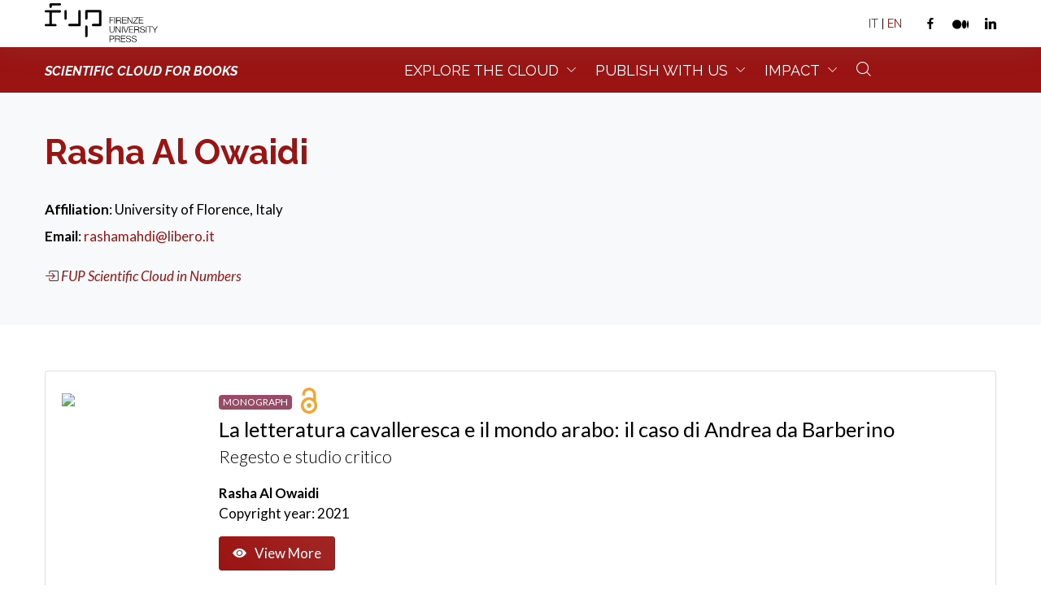

--- FILE ---
content_type: text/html; charset=utf-8
request_url: https://books.fupress.it/author/rasha-al-owaidi/152892
body_size: 32752
content:

<!DOCTYPE html>
<html lang="en">
<head>
    <meta charset="utf-8" />
    <meta name="viewport" content="width=device-width, initial-scale=1.0" />
    <title>Rasha Al Owaidi - Firenze University Press</title>
    <meta name="description" />
    <meta property="og:title" content="Rasha Al Owaidi - Firenze University Press" />
    <meta property="og:description" />
    <meta property="og:image" content="https://books.fupress.it/immagini/header-positivo.svg" />
    <meta property="og:url" content="https://books.fupress.com/" />

    

    <link rel="canonical" />
    <link rel="dns-prefetch" href="https://fonts.googleapis.com/">
    <link rel="dns-prefetch" href="https://fonts.gstatic.com/">
    <link rel="preconnect" href="https://fonts.googleapis.com/">
    <link rel="preconnect" href="https://fonts.gstatic.com/">

    <link rel="preconnect" href="https://fonts.googleapis.com">
    <link rel="preconnect" href="https://fonts.gstatic.com" crossorigin>
    <link href="https://fonts.googleapis.com/css2?family=Lato:ital,wght@0,100;0,300;0,400;0,700;0,900;1,100;1,300;1,400;1,700;1,900&display=swap" rel="stylesheet">

    <link rel="preconnect" href="https://fonts.googleapis.com">
    <link rel="preconnect" href="https://fonts.gstatic.com" crossorigin>
    <link href="https://fonts.googleapis.com/css2?family=Raleway:ital,wght@0,100;0,200;0,300;0,400;0,500;0,600;0,700;0,800;0,900;1,100;1,200;1,300;1,400;1,500;1,600;1,700;1,800;1,900&display=swap" rel="stylesheet">

    <link rel="stylesheet" href="https://cdn.jsdelivr.net/npm/bootstrap-icons@1.7.0/font/bootstrap-icons.css">
    <link rel="stylesheet" href="/assets/css/core.min.css" />
    <link rel="stylesheet" href="/assets/css/vendor_bundle.min.css" />
    <link rel="stylesheet" href="/assets/css/custom.css" />
    <meta name="theme-color" content="#9a1413">
    <style type="text/css">
        a {
            color: #9a1413
        }
    </style>
        <!-- Google Tag Manager -->
    <script>
        (function(w,d,s,l,i){w[l]=w[l]||[];w[l].push({'gtm.start':
        new Date().getTime(),event:'gtm.js'});var f=d.getElementsByTagName(s)[0],
        j=d.createElement(s),dl=l!='dataLayer'?'&l='+l:'';j.async=true;j.src=
        'https://www.googletagmanager.com/gtm.js?id='+i+dl;f.parentNode.insertBefore(j,f);
        })(window,document,'script','dataLayer','GTM-W3DR4C7');
    </script>
    <!-- End Google Tag Manager -->

</head>
<body class="">
        <!-- Google Tag Manager (noscript) -->
    <noscript>
        <iframe src="https://www.googletagmanager.com/ns.html?id=GTM-W3DR4C7" height="0" width="0" style="display:none;visibility:hidden"></iframe>
    </noscript>
    <!-- End Google Tag Manager (noscript) -->

    <div id="wrapper">
        
<header id="header" class="bg-fupred">
    <div id="top_bar" class="bg-white fs--14 shadow-md">
        <div class="container">

            <div class="text-nowrap">
                <div class="d-flex justify-content-between">

                    <div class="d-inline-block float-start py-1">
                        <ul class="list-inline m-0">
                            <li class="dropdown list-inline-item m-0">
                                <a href="https://www.fupress.com/en" target="_blank"><img class="" height="50" src="/immagini/header-positivo.svg"></a>
                            </li>
                        </ul>
                    </div>


                    <div class="d-inline-block float-end d-flex align-items-center">

                        <ul class="list-inline m-0">

                            <li class="dropdown list-inline-item">

                                <a id="topDDLanguage" href="#!" class="py-2 d-inline-block" data-toggle="" aria-expanded="false" aria-haspopup="true">

                                    <span class="text-dark pl-2 pr-2"><a href="https://books.fupress.it">IT</a> | <a href="https://books.fupress.com">EN</a></span>
                                </a>


                            </li>



                            <li class="list-inline-item ml-3">
                                <a href="https://www.facebook.com/FirenzeUniversityPress" target="_blank" class="">
                                    <i class="fi fi-social-facebook text-dark"></i>
                                </a>
                            </li>
                            <li class="list-inline-item ml-2">
                                <a href="https://universityofflorence.medium.com/" target="_blank" class="text-white">
                                    <svg xmlns="http://www.w3.org/2000/svg" width="20" height="20" fill="#00000" class="bi bi-medium" viewBox="0 0 16 16">
                                        <path d="M9.025 8c0 2.485-2.02 4.5-4.513 4.5A4.506 4.506 0 0 1 0 8c0-2.486 2.02-4.5 4.512-4.5A4.506 4.506 0 0 1 9.025 8zm4.95 0c0 2.34-1.01 4.236-2.256 4.236-1.246 0-2.256-1.897-2.256-4.236 0-2.34 1.01-4.236 2.256-4.236 1.246 0 2.256 1.897 2.256 4.236zM16 8c0 2.096-.355 3.795-.794 3.795-.438 0-.793-1.7-.793-3.795 0-2.096.355-3.795.794-3.795.438 0 .793 1.699.793 3.795z" />
                                    </svg>
                                </a>
                            </li>
                            <li class="list-inline-item ml-2">
                                <a href="https://it.linkedin.com/showcase/firenze-university-press---fup" target="_blank" class="">
                                    <i class="fi fi-social-linkedin text-dark"></i>
                                </a>
                            </li>
                        </ul>


                    </div>

                </div>
            </div>

        </div>
    </div>
    <div id="nav-bar" class="" style="height: 56px;">
        <div class="container position-relative d-flex justify-content-lg-center">

            <nav class="navbar navbar-expand-lg justify-content-lg-between justify-content-md-inherit w-100">
                <div class="align-items-start fsc-container">
                    <button class="navbar-toggler h--20" type="button" data-toggle="collapse" data-target="#navbarMainNav" aria-controls="navbarMainNav" aria-expanded="false" aria-label="Toggle navigation">
                        <svg width="25" viewBox="0 0 20 20">
                            <path fill="#ffff" d="M 19.9876 1.998 L -0.0108 1.998 L -0.0108 -0.0019 L 19.9876 -0.0019 L 19.9876 1.998 Z"></path>
                            <path fill="#ffff" d="M 19.9876 7.9979 L -0.0108 7.9979 L -0.0108 5.9979 L 19.9876 5.9979 L 19.9876 7.9979 Z"></path>
                            <path fill="#ffff" d="M 19.9876 13.9977 L -0.0108 13.9977 L -0.0108 11.9978 L 19.9876 11.9978 L 19.9876 13.9977 Z"></path>
                            <path fill="#ffff" d="M 19.9876 19.9976 L -0.0108 19.9976 L -0.0108 17.9976 L 19.9876 17.9976 L 19.9876 19.9976 Z"></path>
                        </svg>
                    </button>
                <a class="navbar-brand" href="/">
                   <span class="text-white text-uppercase fs--16 font-weight-bold font-italic">Scientific cloud for books</span>
                </a>
                </div>
                <div class="collapse navbar-collapse navbar-animate-fadein w-100" id="navbarMainNav">
                    <div class="navbar-xs d-none">
                        <button class="navbar-toggler pt-0" type="button" data-toggle="collapse" data-target="#navbarMainNav" aria-controls="navbarMainNav" aria-expanded="false" aria-label="Toggle navigation">
                            <svg width="20" viewBox="0 0 20 20">
                                <path d="M 20.7895 0.977 L 19.3752 -0.4364 L 10.081 8.8522 L 0.7869 -0.4364 L -0.6274 0.977 L 8.6668 10.2656 L -0.6274 19.5542 L 0.7869 20.9676 L 10.081 11.679 L 19.3752 20.9676 L 20.7895 19.5542 L 11.4953 10.2656 L 20.7895 0.977 Z"></path>
                            </svg>
                        </button>
                        <a class="navbar-brand" href="https://www.fupress.com" target="_blank">
                            <figure>
                                <img src="/immagini/header-positivo.svg" height="50" alt="...">
                            </figure>
                        </a>
                    </div>
                    <ul class="navbar-nav m-auto">

                        <li class="nav-item dropdown dropdown-mega">

                            <a href="#" id="mainNavExplore" class="nav-link dropdown-toggle text-uppercase menu-label"
                               data-toggle="dropdown"
                               aria-haspopup="true"
                               aria-expanded="false">
                                Explore the Cloud
                            </a>

                            <div aria-labelledby="mainNavExplore" class="dropdown-menu dropdown-menu-hover dropdown-menu-clean w-100 margin-n20 ">
                                <ul class="list-unstyled m-0 p-0">
                                    <li class="dropdown-item bg-transparent">
                                        <div class="row col-border-md">
                                            <div class="col-12 col-md-4">

                                                <h3 class="h6 text-muted text-uppercase fs--14 mb-3">Catalogue</h3>
                                                <ul class="prefix-link-icon prefix-icon-line">

                                                    <li class="dropdown-item">
                                                        <a class="dropdown-link menu-item" href="/subjects">Book List</a>
                                                    </li>
                                                    <li class="dropdown-item">
                                                        <a class="dropdown-link menu-item" href="/new-releases">New Releases</a>
                                                    </li>

                                                    <li class="dropdown-item">
                                                        <a class="dropdown-link menu-item" href="/series">Series</a>
                                                    </li>


                                                    <li class="dropdown-item">
                                                        <a class="dropdown-link menu-item" href="/open-access-book-list">Open Access Books</a>

                                                    </li>

                                                </ul>

                                            </div>

                                            <div class="col-12 col-md-4">

                                                <h3 class="h6 text-muted text-uppercase fs--14 mb-3">Scientific Cloud</h3>
                                                <ul class="prefix-link-icon prefix-icon-line">

                                                    <li class="dropdown-item">
                                                        <a class="dropdown-link menu-item" href="/authors">Author List</a>
                                                    </li>

                                                    <li class="dropdown-item">
                                                        <a class="dropdown-link menu-item" href="/scientific-boards">Scientific Boards</a>
                                                    </li>

                                                    <li class="dropdown-item">
                                                        <a class="dropdown-link menu-item" href="/scientific-boards-members">Scientific Board Members</a>
                                                    </li>

                                                    <li class="dropdown-item">
                                                        <a class="dropdown-link menu-item" href="/referee">Referee List</a>
                                                    </li>

                                                    <li class="dropdown-item">
                                                        <a class="dropdown-link menu-item" href="/research-institutions">Research Institutions</a>
                                                    </li>
                                                </ul>
                                            </div>
                                            <div class="col-12 col-md-4">
                                                <h3 class="h6 text-muted text-uppercase fs--14 mb-3">Best Practice</h3>
                                                <ol style="list-style-type: upper-roman;">
                                                    <li>
                                                        <a class="dropdown-link menu-item" href="/contenuti/fup-in-a-nutshell/8256">FUP in a Nutshell</a>
                                                    </li>
                                                    <li>
                                                        <a class="dropdown-link menu-item" href="/contenuti/fup-scientific-cloud-for-books/8257">Scientific Cloud for Books Policy</a>
                                                    </li>
                                                    <li>
                                                        <a class="dropdown-link menu-item" href="/contenuti/peer-review-policy/8258">Peer Review Policy </a>
                                                    </li>
                                                    <li>
                                                        <a class="dropdown-link menu-item" href="/contenuti/publication-ethics-and-complaint-policy/8263">Publication Ethics And Complaint Policy</a>
                                                    </li>
                                                    <li>
                                                        <a class="dropdown-link menu-item" href="/contenuti/open-access-copyright-and-licensing-policy/8259">Open Access, Copyright and<br> Licensing Policy</a>
                                                    </li>

                                                    <li>
                                                        <a class="dropdown-link menu-item" href="/contenuti/submission-policy/8260">Submissions Policy</a>
                                                    </li>
                                                     <li>
                                                        <a class="dropdown-link menu-item" href="/contenuti/just-accepted-for-books-policy/10221">Just Accepted for Books Policy</a>
                                                    </li>
                                                    <li>
                                                        <a class="dropdown-link menu-item" href="/contenuti/revenue-sources-and-publication-charge-policy/8262">Revenue Sources and Publication<br> Charge Policy</a>
                                                    </li>
                                                   
                                                    <li>
                                                        <a class="dropdown-link menu-item" href="/contenuti/distributions-indexing-and-abstracting-policy/8261">Distributions, Indexing and<br> Abstracting Policy</a>
                                                    </li>

                                                    <li>
                                                        <a class="dropdown-link menu-item" href="/contenuti/usage-statistics-policy/8295">Usage Statistics Policy</a>
                                                    </li>

                                                    <li>
                                                        <a class="dropdown-link menu-item" href="/contenuti/digital-preservation-and-legal-deposit-policy/8264">Digital Preservation and Legal<br> Deposit Policy</a>
                                                    </li>
                                                    <li>
                                                        <a class="dropdown-link menu-item" href="/contenuti/advertising-policy/8265">Advertising Policy</a>
                                                    </li>
                                                    <li>
                                                        <a class="dropdown-link menu-item" href="/contenuti/privacy-and-consent-policy/8266">Privacy and Consent Policy</a>
                                                    </li>
                                                </ol>
                                            </div>
                                        </div>
                                    </li>
                                </ul>
                            </div>
                        </li>
                        <li class="nav-item dropdown active">
                            <a href="#" id="mainNavPublish" class="nav-link dropdown-toggle text-uppercase menu-label"
                               data-toggle="dropdown"
                               aria-haspopup="true"
                               aria-expanded="false">
                                Publish with us
                            </a>
                            <div aria-labelledby="mainNavPublish" class="dropdown-menu dropdown-menu-hover">
                                <ul class="list-unstyled m-0 p-0">
                                    <li class="dropdown-item"><a href="/contenuti/publishing-proposal/8268" class="dropdown-link menu-item">Publishing Proposal</a></li>
                                    <li class="dropdown-item"><a href="/contenuti/guidelines-for-authors/8269" class="dropdown-link menu-item">Guidelines for Authors</a></li>
                                    <li class="dropdown-item"><a href="/contenuti/peer-review/8275" class="dropdown-link menu-item">Peer Review</a></li>
                                    <li class="dropdown-item"><a href="/contenuti/revenue-sources-and-publication-charge/8277" class="dropdown-link menu-item">Revenue Sources and Publication Charge</a></li>
                                    <li class="dropdown-item"><a href="/contenuti/sales-and-distribution/8270" class="dropdown-link menu-item">Promotion, Sales and Distribution</a></li>
                                </ul>
                            </div>
                        </li>
                        <li class="nav-item dropdown">
                            <a href="#" id="mainNavImpact" class="nav-link dropdown-toggle text-uppercase menu-label"
                               data-toggle="dropdown"
                               aria-haspopup="true"
                               aria-expanded="false">
                                Impact
                            </a>
                            <div aria-labelledby="mainNavImpact" class="dropdown-menu dropdown-menu-hover">
                                <ul class="list-unstyled m-0 p-0">
                                    <li class="dropdown-item"><a href="/fsc-in-numbers" class="dropdown-link menu-item">FUP Scientific Cloud in Numbers</a></li>
                                    <li class="dropdown-item"><a href="/quality/en" class="dropdown-link menu-item">High-Quality Scholarly Publishing</a></li>
                                    <li class="dropdown-item"><a href="/contenuti/open-access/8272" class="dropdown-link menu-item">Open Access</a></li>
                                    <li class="dropdown-item"><a href="/contenuti/distribution-indexing-and-abstracting-policy/8280" class="dropdown-link menu-item">Distribution, Indexing and Abstracting</a></li>
                                    <li class="dropdown-item"><a href="/contenuti/membership/8273" class="dropdown-link menu-item">Memberships and Technical Partnerships</a></li>
                                </ul>
                            </div>
                        </li>
                        <li class="nav-item dropdown">
                        <a href="#" data-toggle="dropdown" class="nav-link menu-label hidden-md-down">
                            <i class="fi fi-search mt-n1"></i>
                        </a>
                        <div aria-labelledby="dropdownAccount" id="dropdownAccount" class="dropdown-menu dropdown-menu-clean dropdown-menu-invert dropdown-click-ignore w--400 h--50 p-0 mb-0 mt-3">
                            <form method="get" action="/ricerca" target="_blank">

                                <div class="input-group">
                                    <input type="text" name="q" class="form-control" placeholder="Cerca nel catalogo">
                                    <div class="input-group-append">
                                        <button class="btn btn-secondary" id="btn-cerca">Cerca</button>
                                    </div>
                                </div>
                            </form>
                        </div>
                    </li>
                    </ul>
                </div>
            </nav>
        </div>
    </div>
</header>



        
<section class="py-5 bg-light">
    <div class="container">
        <div class="row">
            <div class="col-12">
                <h2 class="h1 font-weight-bold raleway text-fupred">
                    Rasha Al Owaidi
                </h2>
            </div>
        </div>
        <div class="row mt-4">
            <div class="col-12">
                <ul class="list-unstyled mb-4">
                        <li class="list-item mb-2">
                            <b>Affiliation</b>: University of Florence, Italy
                        </li>
                        <li class="list-item mb-2">
                            <b>Email</b>: <a href="mailto:rashamahdi@libero.it" class="text-fupred text-danger-hover">rashamahdi@libero.it</a>
                        </li>
                </ul>
                <p class="mb-0 ">
                    <a href="/fsc-in-numbers" class="text-fupred text-danger-hover">
                        <i class="bi bi-box-arrow-in-right"></i>&nbsp;<i>FUP Scientific Cloud in Numbers</i>
                    </a>
                </p>
            </div>
        </div>
    </div>
</section>
<section class="py-5">
    <div class="container">

            <div class="row">
                <div class="col-12">
                    <ul class="list-unstyled mb-4">
                            
<div class="col-12 px-0">
    <div class="card my-2 w-100">
        <div class="card-body row">
            <div class="col-2 hidden-sm-down">
                    <img class="img-fluid lazy" src="[data-uri]" data-src="https://media.fupress.com/cover/n/7245">
            </div>
            <div class="col-md-10 col-12 d-flex flex-column justify-content-between">
                <div class="float-start">
                    <ul class="list-inline m-0">
                        <li class="list-inline-item">
<span class="badge badge-monograph fs--12 mb-2 text-uppercase">Monograph</span>
                        </li>

                            <li class="list-inline-item">
                                <img class="img-fluid mb-1" width="20" src="/immagini/icon-openaccess-large.png">
                            </li>
                    </ul>

                    <h4 class="card-title mb-1">La letteratura cavalleresca e il mondo arabo: il caso di Andrea da Barberino</h4>
                        <p class="lead">Regesto e studio critico</p>
                        <p class="m-0 font-weight-bold">
                            Rasha Al Owaidi
                        </p>
                </div>
                <div>
                        <p>Copyright year: 2021</p>
                </div>
                <div>
                    <a href="/catalogue/la-letteratura-cavalleresca-e-il-mondo-arabo-il-caso-di-andrea-da-barberino/7245" class="btn btn-sm btn-fupred btn-soft"><i class="bi bi-eye-fill"></i>View More</a>
                </div>
            </div>
        </div>
    </div>
</div>


                    </ul>
                </div>
            </div>



    </div>
</section>


        <footer id="footer" class="bg-fupblue fs--17">
    <div class="container pt-3 pb-0">
        <div class="row">
            <div class="col-lg-9">
                <a href="https://www.fupress.com" target="_blank">
                    <img class="img-fluid mb-3" style="height: 70px;" src="/immagini/logo-negativo.svg">
                </a>
            </div>
            <div class="col-lg-3">
                <a href="https://www.unifi.it/" target="_blank"><img class="img-fluid mb-3" style="height: 80px;" src="/immagini/LOGO-UNIFI-negativo.svg"></a>
            </div>
        </div>
        <div class="row">
            <div class="col-12 col-lg-3">
                <ul class="list-unstyled text-white">
                    <li class="list-item">
                        Firenze University Press
                    </li>
                    <li class="list-item">
                        Via Cittadella, 7 - 50144 Firenze
                    </li>
                    <li class="list-item">
                        <a href="tel:0552757700" class="text-white">055 2757700</a> <i class="bi bi-telephone-fill"></i>

                    </li>
                    <li class="list-item">
                        <a href="mailto:info@fup.unifi.it" class="text-white">info@fup.unifi.it</a> <i class="bi bi-envelope-fill"></i>
                    </li>
                    <li class="list-item">
                        P.IVA/Cod.Fis. 01279680480
                    </li>
                </ul>

            </div>
            <div class="col-12 col-lg-2">
                <ul class="list-unstyled">
                    <li class="list-item">
                        <span class="fs--17 font-weight-bold text-white">About Us</span>
                    </li>
                    <li class="list-item">
                        <a href="https://fupress.com/en/contenuti/our-history/9179" class="text-white raleway fs--15">Our History</a>
                    </li>
                    <li class="list-item">
                        <a href="https://fupress.com/en/contenuti/i-nostri-valori/8338" class="text-white raleway fs--15">Our Mission</a>
                    </li>
                    <li class="list-item">
                        <a href="https://fupress.com/en/contenuti/regolamento/8342" class="text-white raleway fs--15">FUP Regulation</a>
                    </li>
                </ul>
            </div>
            <div class="col-12 col-lg-2">
                <ul class="list-unstyled">
                    <li class="list-item">
                        <span class="fs--17 font-weight-bold text-white">Catalogue</span>
                    </li>
                    <li class="list-item">
                        <a href="/series" class="text-white raleway fs--15">Series</a>
                    </li>
                    <li class="list-item">
                        <a href="/open-access-book-list" class="text-white raleway fs--15">Open Access Books</a>
                    </li>
                    <li class="list-item">
                        <a href="https://journals.fupress.net/" class="text-white raleway fs--15">Journals</a>
                    </li>
                </ul>
            </div>
            <div class="col-12 col-lg-2">
                <ul class="list-unstyled">
                    <li class="list-item">
                        <span class="fs--17 font-weight-bold text-white">Cloud</span>
                    </li>
                    <li class="list-item">
                        <a  class="text-white raleway fs--15" href="/contenuti/publishing-proposal/8268">Publish with Us</a>
                    </li>
                    <li class="list-item">
                        <a class="text-white raleway fs--15" href="/quality/en">Impact</a>
                    </li>
                    <li class="list-item">
                        <a  class="text-white raleway fs--15" href="/contenuti/info-acquisti/8281">How to Order</a>
                    </li>
                </ul>

            </div>
            <div class="col-12 col-lg-3">
                <ul class="list-unstyled text-white fs--17">
                    <li class="list-item">
                        Firenze University Press, the academic publisher of the University of Florence
                        
                    </li>
                </ul>
                <ul class="list-inline">
                    <li class="list-inline-item">
                        <a href="https://www.facebook.com/FirenzeUniversityPress" target="_blank" class="">
                            <i class="fi fi-social-facebook text-white"></i>
                        </a>
                    </li>
                    <li class="list-inline-item ml-3">
                        <a href="https://universityofflorence.medium.com/" target="_blank" class="text-white">
                            <svg xmlns="http://www.w3.org/2000/svg" width="20" height="20" fill="#ffff" class="bi bi-medium" viewBox="0 0 16 16">
                                <path d="M9.025 8c0 2.485-2.02 4.5-4.513 4.5A4.506 4.506 0 0 1 0 8c0-2.486 2.02-4.5 4.512-4.5A4.506 4.506 0 0 1 9.025 8zm4.95 0c0 2.34-1.01 4.236-2.256 4.236-1.246 0-2.256-1.897-2.256-4.236 0-2.34 1.01-4.236 2.256-4.236 1.246 0 2.256 1.897 2.256 4.236zM16 8c0 2.096-.355 3.795-.794 3.795-.438 0-.793-1.7-.793-3.795 0-2.096.355-3.795.794-3.795.438 0 .793 1.699.793 3.795z" />
                            </svg>
                        </a>
                    </li>
                    <li class="list-inline-item ml-3">
                        <a href="https://it.linkedin.com/showcase/firenze-university-press---fup" target="_blank" class="">
                            <i class="fi fi-social-linkedin text-white"></i>
                        </a>
                    </li>
                </ul>
            </div>
        </div>
    </div>
    <div class="bg-fupblue pb-3 pt-0 clearfix">
        <div class="container clearfix font-weight-light text-center-xs fs--15">
            <div class="py-2 float-start float-none-xs m-0-xs text-white">
                &copy; 2021-2022 Firenze University Press
            </div>
            <ul class="list-inline mb-0 mt-2 float-end float-none-xs m-0-xs">
                <li class="list-inline-item m-0">
                    <a href="https://fupress.com/en/contenuti/privacy-e-cookie-policy/8341" class="text-white">Privacy and Cookie Policy</a>
                </li>
                <span class="text-white"> | </span>
                <li class="list-inline-item m-0">
                    <a href="/contenuti/credits/8285" class="text-white">Credits</a>
                </li>
            </ul>
        </div>
    </div>
</footer>
    </div>
    <script src="/assets/js/core.min.js"></script>
    <script src="/assets/js/site.js?v=4q1jwFhaPaZgr8WAUSrux6hAuh0XDg9kPS3xIVq36I0"></script>
    <script src="/assets/js/app.js?v=C7KTQRgGzV8I8ofryyH1E73CFZ5kO899XZAjmy0WCgk"></script>
    <script type="text/javascript">

        $(document).ready(function () {
            $(".key-sep").last().remove()
            $(".cur-sep").last().remove()
            $(".aut-sep").last().remove()
            descHeight = $(".abs_collapsed").height();
            $(".abs_collapsed").css({ "height": "130px" });

            $("#btn-show").on("click", function (e) {
                e.preventDefault();

                if ($(".abs_collapsed").hasClass("expanded")) {
                    $(".abs_collapsed").stop().animate({ "height": "130px" }).removeClass("expanded");
                    $(this).text("+ Show more");
                }
                else {
                    $(".abs_collapsed").stop().animate({ "height": descHeight }).addClass("expanded");
                    $(this).text("- Show less");
                }

            });

        });


    </script>
    
    <!-- Go to www.addthis.com/dashboard to customize your tools -->
    <script type="text/javascript" src="//s7.addthis.com/js/300/addthis_widget.js#pubid=ra-5a9d2b9d4fc42452"></script>
</body>
</html>


--- FILE ---
content_type: text/css
request_url: https://books.fupress.it/assets/css/custom.css
body_size: 13121
content:
body {
    font-family: 'Lato', sans-serif;
    color: black !important;
}

p {
    color: black !important;
}

header {
  font-family: 'Raleway', sans-serif;
}

footer {
  font-family: 'Raleway', sans-serif;
}

.raleway {
    font-family: 'Raleway', sans-serif;
}


.h-60vh {
    height: 60vh !important; }


.menu-item {
    color:black;
    display: block;
    padding: 0.5rem 1rem;
}
.menu-item:hover, .menu-item:focus {
    color: #9a1413 !important;
    font-weight: 500 !important;
}


.date {
    font-size: 20px;
    font-weight: 400;
    text-align: center;
    color: white;
    background-color: #9a1413;
    /*background-image: linear-gradient(to bottom right, #005c98, #03045e); */
    margin: 10px 2px;
  }

p.vertical {
    font-family: 'Raleway', sans-serif;
    writing-mode: vertical-lr;
    color: #9a1413;
    font-weight: 300;
    text-align: right;
}
  
.menu-label {
  color: #fff;
  font-size: 20px;
  display: block;
 
}
.menu-label:hover, .menu-label:focus {

  color: #ffffff;
  background-color: #647297 !important;
}


/* per box con scritta verticale */


.with-vertical-title {
  padding-left: 10rem;
  position: relative; }

.vertical-title {
  transform: rotate(90deg);
  transform-origin: 0 100%;
  position: absolute;
  padding-left: 4rem;
  top: 0;
  left: 4rem;
  color: #adb5bd;
  font-weight: 400;
  text-transform: uppercase; }
  .vertical-title:before {
    position: absolute;
    content: "";
    top: 50%;
    transform: translateY(-50%);
    left: 0;
    width: 40px;
    height: 1px;
    background: #adb5bd; }

    @media (max-width: 700px){
      .logo img{
        height: auto;
        max-width: 90%;
      }
      
      .vertical-title{
        padding-left:0;
        position: relative;
        transform: rotate(0);
        left: 0;
        margin-bottom: 1rem;
      }
      .vertical-title:before{
        display: none;
      }
      .with-vertical-title{
        padding: 0 !important;
      }
    }


/* text */
.text-fupred {
    color: #9a1413;
}

.text-fupblue {
    color: #647297;
}

/* border */
.border-fupred {
    border-color: #9a1413 !important; }

/* border */
.border-fupblue {
    border-color: #647297 !important;
}

/* backgrounds */
.bg-fupred {
    background-color: #9A1413 !important;
}

.bg-fupgray {
    background-color: #edf1f4 !important;
}

.bg-fupblue {
    background-color: #647297 !important;
}

.bg-fupblue-light:hover {
    background-color: #D0D4DF !important;
}

/* badges

monograph: 9b526a
edited: a3687d
chapter: 470018
justaccepted: 7f0f34
digital: 6a3749
forthcoming: 

*/
/* badge per i libri */
.badge-monograph {
  color: #ffffff;
  background-color: #994a65;
  font-weight: 400;
  font-size: 16px; }
  a.badge-monograph:hover, a.badge-monograph:focus {
    color: #ffffff;
    background-color: #9b526a; }
  a.badge-monograph:focus, a.badge-monograph.focus {
    outline: 0;
    box-shadow: 0 0 0 0.2rem rgba(220, 53, 69, 0.5); }


.badge-edited {
  color: #ffffff;
  background-color: #ae76a6;
  font-weight: 400;
  font-size: 16px; }
  a.badge-edited:hover, a.badge-edited:focus {
    color: #ffffff;
    background-color: #a3687d; }
  a.badge-edited:focus, a.badge-edited.focus {
    outline: 0;
    box-shadow: 0 0 0 0.2rem rgba(220, 53, 69, 0.5); }


.badge-chapter {
  color: #ffffff;
  background-color: #6a0a52;
  font-weight: 400;
  font-size: 16px; }
  a.badge-chapter:hover, a.badge-chapter:focus {
    color: #ffffff;
    background-color: #470018; }
  a.badge-chapter:focus, a.badge-chapter.focus {
    outline: 0;
    box-shadow: 0 0 0 0.2rem rgba(220, 53, 69, 0.5); }

.badge-just {
  color: #ffffff;
  background-color: #ae174a;
  font-weight: 400;
  font-size: 16px; }
  a.badge-just:hover, a.badge-just:focus {
    color: #ffffff;
    background-color: #7f0f34; }
  a.badge-just:focus, a.badge-just.focus {
    outline: 0;
    box-shadow: 0 0 0 0.2rem rgba(220, 53, 69, 0.5); }

.badge-digital {
  color: #ffffff;
  background-color: #ca483f;
  font-weight: 400;
  font-size: 16px; }
  a.badge-digital:hover, a.badge-digital:focus {
    color: #ffffff;
    background-color: #6a3749; }
  a.badge-digital:focus, a.badge-digital.focus {
    outline: 0;
    box-shadow: 0 0 0 0.2rem rgba(220, 53, 69, 0.5); }

.badge-policy {
  color: #ffffff;
  background-color: #004346;
  font-weight: 400;
  font-size: 16px; }
  a.badge-policy:hover, a.badge-policy:focus {
    color: #ffffff;
    background-color: #004346; }
  a.badge-policy:focus, a.badge-policy.focus {
    outline: 0;
    box-shadow: 0 0 0 0.2rem rgba(220, 53, 69, 0.5); }

.badge-series {
  color: #ffffff;
  background-color: #7b2cbf;
  font-weight: 400;
  font-size: 16px; }
  a.badge-series:hover, a.badge-series:focus {
    color: #ffffff;
    background-color: #6a3749; }
  a.badge-series:focus, a.badge-series.focus {
    outline: 0;
    box-shadow: 0 0 0 0.2rem rgba(220, 53, 69, 0.5); }

.badge-cloudmember {
  color: #ffffff;
  background-color: #136f63;
  font-weight: 400;
  font-size: 16px; }
  a.badge-cloudmember:hover, a.badge-cloudmember:focus {
    color: #ffffff;
    background-color: #136f63; }
  a.badge-cloudmember:focus, a.badge-cloudmember.focus {
    outline: 0;
    box-shadow: 0 0 0 0.2rem rgba(220, 53, 69, 0.5); }

.badge-comitato {
  color: #ffffff;
  background-color: #22aaa1;
  font-weight: 400;
  font-size: 16px; }
  a.badge-comitato:hover, a.badge-comitato:focus {
    color: #ffffff;
    background-color: #22aaa1; }
  a.badge-comitato:focus, a.badge-comitato.focus {
    outline: 0;
    box-shadow: 0 0 0 0.2rem rgba(220, 53, 69, 0.5); }


.badge-forthcoming {
    color: #ffffff;
    background-color: #270a6a;
    font-weight: 400;
    font-size: 16px;
}

/*badge generici*/
.badge-fupred {
  color: #ffffff;
  background-color: #9a1413;
  font-weight: 400;
  font-size: 16px; }
  a.badge-fupred:hover, a.badge-fupred:focus {
    color: #ffffff;
    background-color: #bd2130; }
  a.badge-fupred:focus, a.badge-fupred.focus {
    outline: 0;
    box-shadow: 0 0 0 0.2rem rgba(220, 53, 69, 0.5); }

.badge-fupblue {
  color: #ffffff;
  background-color: #647297;
  font-weight: 400; 
  font-size: 16px; }
  a.badge-fupblue:hover, a.badge-fupblue:focus {
    color: #ffffff;
    background-color: #545b62; }
  a.badge-fupblue:focus, a.badge-fupblue.focus {
    outline: 0;
    box-shadow: 0 0 0 0.2rem rgba(108, 117, 125, 0.5); }



/* buttons */
.btn-fupred {
    color: #ffffff;
    background-color: #9a1413;
    border-color: #9a1413; }
    .btn-fupred:hover {
      color: #ffffff;
      background-color: #c82333;
      border-color: #bd2130; }
    .btn-fupred:focus, .btn-fupred.focus {
      box-shadow: 0 0 0 0.2rem rgba(225, 83, 97, 0.5); }
    .btn-fupred.disabled, .btn-fupred:disabled {
      color: #ffffff;
      background-color: #9a1413;
      border-color: #9a1413; }
    .btn-fupred:not(:disabled):not(.disabled):active, .btn-fupred:not(:disabled):not(.disabled).active,
    .show > .btn-fupred.dropdown-toggle {
      color: #ffffff;
      background-color: #bd2130;
      border-color: #b21f2d; }
      .btn-fupred:not(:disabled):not(.disabled):active:focus, .btn-fupred:not(:disabled):not(.disabled).active:focus,
      .show > .btn-fupred.dropdown-toggle:focus {
        box-shadow: 0 0 0 0.2rem rgba(225, 83, 97, 0.5); }

.btn-outline-fupred {
    color: #9a1413;
    border-color: #9a1413;
    font-weight: 500; }
    .btn-outline-fupred:hover {
      color: #ffffff;
      background-color: #9a1413;
      border-color: #9a1413; }
    .btn-outline-fupred:focus, .btn-outline-fupred.focus {
      box-shadow: 0 0 0 0.2rem rgba(220, 53, 69, 0.5); }
    .btn-outline-fupred.disabled, .btn-outline-fupred:disabled {
      color: #9a1413;
      background-color: transparent; }
    .btn-outline-fupred:not(:disabled):not(.disabled):active, .btn-outline-fupred:not(:disabled):not(.disabled).active,
    .show > .btn-outline-fupred.dropdown-toggle {
      color: #ffffff;
      background-color: #9a1413;
      border-color: #9a1413; }
      .btn-outline-fupred:not(:disabled):not(.disabled):active:focus, .btn-outline-fupred:not(:disabled):not(.disabled).active:focus,
      .show > .btn-outline-fupred.dropdown-toggle:focus {
        box-shadow: 0 0 0 0.2rem rgba(220, 53, 69, 0.5); }



.btn-fupblue {
  color: #ffffff;
  background-color: #647297;
  border-color: #647297; }
.btn-fupblue:hover {
  color: #ffffff;
  background-color: #4c619c;
  border-color: #4c619c; }
.btn-fupblue:focus, .btn-fupblue.focus {
  box-shadow: 0 0 0 0.2rem rgba(85, 145, 255, 0.5); }
.btn-fupblue.disabled, .btn-fupblue:disabled {
  color: #ffffff;
  background-color: #647297;
  border-color: #647297; }
.btn-fupblue:not(:disabled):not(.disabled):active, .btn-fupblue:not(:disabled):not(.disabled).active,
.show > .btn-fupblue.dropdown-toggle {
  color: #ffffff;
  background-color: #4c619c;
  border-color: #4c619c; }
.btn-fupblue:not(:disabled):not(.disabled):active:focus, .btn-fupblue:not(:disabled):not(.disabled).active:focus,
.show > .btn-fupblue.dropdown-toggle:focus {
  box-shadow: 0 0 0 0.2rem rgba(85, 145, 255, 0.5); }

  .btn-outline-fupblue {
    color: #647297;
    border-color: #647297; }
    .btn-outline-fupblue:hover {
      color: #ffffff;
      background-color: #647297;
      border-color: #647297; }
    .btn-outline-fupblue:focus, .btn-outline-fupblue.focus {
      box-shadow: 0 0 0 0.2rem rgba(55, 125, 255, 0.5); }
    .btn-outline-fupblue.disabled, .btn-outline-fupblue:disabled {
      color: #647297;
      background-color: transparent; }
    .btn-outline-fupblue:not(:disabled):not(.disabled):active, .btn-outline-fupblue:not(:disabled):not(.disabled).active,
    .show > .btn-outline-fupblue.dropdown-toggle {
      color: #ffffff;
      background-color: #647297;
      border-color: #647297; }
      .btn-outline-fupblue:not(:disabled):not(.disabled):active:focus, .btn-outline-fupblue:not(:disabled):not(.disabled).active:focus,
      .show > .btn-outline-primary.dropdown-toggle:focus {
        box-shadow: 0 0 0 0.2rem rgba(55, 125, 255, 0.5); }


/* Tab : bordered; custom fupred */
.nav-tabs-fupred-border-top,
.nav-tabs-fupred-border-bottom {
  border: 0; }

.nav-tabs-fupred-border-top .nav-item-fupred:not(:last-child),
.nav-tabs-fupred-border-bottom .nav-item-fupred:not(:last-child) {
  margin-right: 15px; }

.nav-tabs-fupred-border-top .nav-link-fupred,
.nav-tabs-fupred-border-bottom .nav-link-fupred {
  border: 0;
  border-radius: 0;
  padding-left: 5px;
  padding-right: 5px; 
  color: black !important;
  text-transform: uppercase;
  text-decoration: none;}


.nav-tabs-fupred-border-bottom .nav-link-fupred.active {
  border-bottom: #9a1413 2px solid !important;
  padding-bottom: 5px;
  color: #9a1413 !important;}



/* megamenu 
@media only screen and (min-width: 991px){
  .dropdown-mega>.dropdown-menu {
    width: 150%;
    max-width: 200%;
    left: 0;
    right: 0;
    padding: 25px;
}

@media (min-width: 992px) {
  .border-left-lg {
    border-left: #647297;
    border-style: solid;
    border-top: none;
    border-bottom: none;
    border-right: none;
  }
}

div.column-three {
  column-count: 3;
  column-gap: 40px;
  column-width: 100px;
  column-rule: 1px solid;
}*/

/* larghezza */
@media (min-width: 992px) {
  .w-lg-25 {
    width: 25% !important;
  }
}

@media (min-width: 768px) and (max-width: 991px) {
  .w-md-50 {
    width: 50% !important;
  }
}
/* sticky */
@media (min-width: 992px) {
.bd-toc {
  
  position: sticky;
  top: 5rem;
  right: 0;
  z-index: 2;
  height: calc(100vh - 7rem);
  overflow-y: auto;

}}

.evidenzia {
    background-color: yellow !important;
    padding: 3px;
}

/*a {
    color: #9a1413;
}

a:hover {
    -webkit-transition: all 0.2s ease-in-out;
    transition: all 0.2s ease-in-out;
}*/

.margine-negativo {
    margin-left: -30px;
}

@media (min-width: 100px) and (max-width: 975px) {
    .margine-negativo {
        margin-left: 0px !important;
    }
}


a.nav-link {
    padding-top: 15px !important;
    font-size: 18px !important;
    height: inherit !important;
}

/*button.navbar-toggler.b-0 {
    height: 30px !important;
}*/

.navbar {
    height: 56px !important;
}

/*altezza della voce del menu dropdown su desktop*/
@media only screen and (min-width: 991px) {
    li.nav-item {
        height: 56px !important;
    }
}

@media (min-width: 702px) {
    .margin-l66 {
        margin-left: 66px !important;
    }
}

@media (max-width: 702px) {
    .navbar-nav {
        background-color: #9a1413 !important;
    }
}

.dropdown-menu.dropdown-menu-hover.dropdown-menu-clean.margin-n20 {
    margin-top: -23px !important;
}

@media (max-width: 990px) {
    .dropdown-menu.dropdown-menu-hover.dropdown-menu-clean.margin-n20 {
        margin-top: 0px !important;
    }
}

@media (min-width: 990px) {
    .fsc-container {
        margin-top: -25px !important;
    }
}





--- FILE ---
content_type: text/javascript
request_url: https://books.fupress.it/assets/js/app.js?v=C7KTQRgGzV8I8ofryyH1E73CFZ5kO899XZAjmy0WCgk
body_size: 1182
content:
$(document).ready(function () {
    Citazioni.Init();
})

Citazioni = {
    Init: () => {
        $("#btn-salva-cit").on("click", function () {
            Citazioni.Export();
        });
    },
    Export: () => {
        var f = $("#sel-citazione").val();
        var d = $("[data-doi]").text();
        
        if (f != "" && d != "") {
            var n = d;
            var es = $("#sel-citazione option:selected").data("est");
            var settings = {
                "url": "https://doi.org/" + d,
                "method": "GET",
                "dataType": "text",
                "headers": {
                    "Accept": f + "; locale=it-IT"
                }
            };
            $.ajax(settings).done(function (response) {
                if (f.indexOf("xml") >= 0) {
                    var x = $.parseXML(response);
                    var blob = new Blob([x], { type: "text/xml;charset=utf-8" });
                    saveAs(blob, "data.xml");
                    return;
                }
                else {
                    var blob = new Blob([response], { type: "text/plain;charset=utf-8" });
                    saveAs(blob, n + "." + es);
                }

                $("#btn-salva-cit").removeAttr("disabled");
            });
            return;
        }
        alert("Please select a format");
    },
    Set: () => {

    }

}




--- FILE ---
content_type: image/svg+xml
request_url: https://books.fupress.it/immagini/header-positivo.svg
body_size: 5533
content:
<?xml version="1.0" encoding="utf-8"?>
<!-- Generator: Adobe Illustrator 26.0.3, SVG Export Plug-In . SVG Version: 6.00 Build 0)  -->
<svg version="1.1" xmlns="http://www.w3.org/2000/svg" xmlns:xlink="http://www.w3.org/1999/xlink" x="0px" y="0px"
	 viewBox="0 0 97.1 34.9" style="enable-background:new 0 0 97.1 34.9;" xml:space="preserve">
<style type="text/css">
	.st0{fill:#FFFFFF;}
	.st1{fill:none;stroke:#000000;stroke-width:2.0143;stroke-linecap:round;stroke-miterlimit:10;}
	.st2{fill:none;stroke:#000000;stroke-width:2.0143;stroke-linecap:round;stroke-linejoin:round;stroke-miterlimit:10;}
	.st3{fill:#861E26;}
	.st4{fill:none;stroke:#000000;stroke-width:2.0186;stroke-linecap:round;stroke-miterlimit:10;}
	.st5{fill:none;stroke:#000000;stroke-width:2.0186;stroke-linecap:round;stroke-linejoin:round;stroke-miterlimit:10;}
	.st6{fill:none;stroke:#000000;stroke-width:1.5181;stroke-linecap:round;stroke-miterlimit:10;}
	.st7{fill:none;stroke:#000000;stroke-width:1.5181;stroke-linecap:round;stroke-linejoin:round;stroke-miterlimit:10;}
	.st8{fill:none;}
</style>
<g id="Livello_3">
</g>
<g id="Livello_1">
	<g>
		<path d="M13.1,5.9H1c-0.6,0-1,0.5-1,1s0.5,1,1,1h3.1v9.9H1c-0.6,0-1,0.5-1,1s0.5,1,1,1h8.2c0.6,0,1-0.5,1-1s-0.5-1-1-1H6.1V8h6.9
			c0.6,0,1-0.5,1-1S13.6,5.9,13.1,5.9z"/>
		<path d="M13.1,0h-8c-0.6,0-1,0.5-1,1v2.1c0,0.6,0.5,1,1,1s1-0.5,1-1V2h6.9c0.6,0,1-0.5,1-1S13.6,0,13.1,0z"/>
		<path d="M17.9,5.8c-0.6,0-1,0.5-1,1v6.3c0,0.6,0.5,1,1,1s1-0.5,1-1V6.8C18.9,6.2,18.5,5.8,17.9,5.8z"/>
		<path d="M29.9,5.8c-0.6,0-1,0.5-1,1v10.9h-7.7c-0.6,0-1,0.5-1,1s0.5,1,1,1h8.7c0.6,0,1-0.5,1-1V6.8C30.9,6.3,30.5,5.8,29.9,5.8z"
			/>
		<path d="M35.8,19c-0.6,0-1,0.5-1,1v8.2c0,0.6,0.5,1,1,1s1-0.5,1-1V20C36.8,19.5,36.3,19,35.8,19z"/>
		<path d="M47.7,5.8H35.8c-0.6,0-1,0.5-1,1v6.3c0,0.6,0.5,1,1,1s1-0.5,1-1V7.8h9.9v9.9h-5.2c-0.6,0-1,0.5-1,1s0.5,1,1,1h6.3
			c0.6,0,1-0.5,1-1V6.8C48.7,6.2,48.2,5.8,47.7,5.8z"/>
		<polygon points="56.2,14.8 58.8,14.8 58.8,14.3 56.2,14.3 56.2,12.3 59.2,12.3 59.2,11.9 55.7,11.9 55.7,17.4 56.2,17.4 		"/>
		<rect x="59.8" y="11.9" width="0.5" height="5.5"/>
		<path d="M65.5,16c0-0.7-0.2-1.1-1-1.2v0c0.7-0.1,1.1-0.7,1.1-1.4c0-1-0.8-1.4-1.7-1.4h-2.5v5.5H62v-2.4h2c1,0,1.1,0.8,1.1,1.6
			c0,0.2,0,0.6,0.1,0.8h0.6C65.6,17.1,65.6,16.3,65.5,16z M64,14.5H62v-2.1H64c0.8,0,1.2,0.4,1.2,1.1C65.1,14.1,64.6,14.5,64,14.5z"
			/>
		<polygon points="70.4,16.9 67.1,16.9 67.1,14.8 70.2,14.8 70.2,14.3 67.1,14.3 67.1,12.3 70.4,12.3 70.4,11.9 66.6,11.9 
			66.6,17.4 70.4,17.4 		"/>
		<polygon points="71.6,12.7 71.7,12.7 74.8,17.4 75.4,17.4 75.4,11.9 74.9,11.9 74.9,16.5 74.9,16.5 71.7,11.9 71.1,11.9 
			71.1,17.4 71.6,17.4 		"/>
		<polygon points="80.2,16.9 76.6,16.9 80.2,12.4 80.2,11.9 76.2,11.9 76.2,12.3 79.6,12.3 76,16.9 76,17.4 80.2,17.4 		"/>
		<polygon points="84.7,16.9 81.4,16.9 81.4,14.8 84.5,14.8 84.5,14.3 81.4,14.3 81.4,12.3 84.7,12.3 84.7,11.9 80.9,11.9 
			80.9,17.4 84.7,17.4 		"/>
		<path d="M59.4,23.2c0,1.3-0.6,1.8-1.6,1.8c-1,0-1.6-0.5-1.6-1.8v-3.4h-0.5v3.5c0,1.1,0.6,2.1,2.1,2.1c1.5,0,2.1-1,2.1-2.1v-3.5
			h-0.5V23.2z"/>
		<polygon points="64.7,24.5 64.7,24.5 61.5,19.9 60.9,19.9 60.9,25.3 61.4,25.3 61.4,20.7 61.5,20.7 64.6,25.3 65.2,25.3 
			65.2,19.9 64.7,19.9 		"/>
		<rect x="66.4" y="19.9" width="0.5" height="5.5"/>
		<polygon points="72.1,19.9 71.5,19.9 69.8,24.7 69.7,24.7 68,19.9 67.4,19.9 69.4,25.3 70,25.3 		"/>
		<polygon points="76.3,20.3 76.3,19.9 72.5,19.9 72.5,25.3 76.3,25.3 76.3,24.9 73.1,24.9 73.1,22.7 76.1,22.7 76.1,22.3 
			73.1,22.3 73.1,20.3 		"/>
		<path d="M80.2,22.7L80.2,22.7c0.7-0.2,1.1-0.7,1.1-1.4c0-1-0.8-1.4-1.7-1.4h-2.5v5.5h0.5v-2.4h2c1,0,1.1,0.8,1.1,1.6
			c0,0.2,0,0.6,0.1,0.8h0.6c-0.2-0.3-0.2-1-0.3-1.4C81.1,23.3,80.9,22.8,80.2,22.7z M79.5,22.4h-1.9v-2.1h1.9c0.8,0,1.2,0.4,1.2,1.1
			C80.7,22,80.2,22.4,79.5,22.4z"/>
		<path d="M84.8,22.4l-1.3-0.3c-0.5-0.1-0.8-0.3-0.8-0.8c0-0.8,0.7-1.1,1.4-1.1c0.8,0,1.5,0.4,1.5,1.3H86c0-1.1-0.9-1.7-2-1.7
			c-1.5,0-1.9,1-1.9,1.5c0,0.9,0.6,1.2,1.2,1.3l1.2,0.3c0.5,0.1,1.1,0.4,1.1,1c0,0.8-0.9,1.1-1.4,1.1c-1,0-1.8-0.3-1.8-1.5h-0.5
			c-0.1,1.3,0.9,1.9,2.2,1.9c1.9,0,2.1-1.2,2.1-1.6C86.2,23,85.5,22.6,84.8,22.4z"/>
		<rect x="87" y="19.9" width="0.5" height="5.5"/>
		<polygon points="96.5,19.9 94.7,22.6 92.9,19.9 92.4,19.9 92.3,19.9 88.1,19.9 88.1,20.3 90,20.3 90,25.3 90.5,25.3 90.5,20.3 
			92.4,20.3 92.4,20 94.5,23.1 94.5,25.3 95,25.3 95,23.1 97.1,19.9 		"/>
		<path d="M58.1,27.8h-2.4v5.5h0.5v-2.3h1.9c1,0,1.6-0.6,1.6-1.6C59.7,28.4,59.1,27.8,58.1,27.8z M58,30.5h-1.8v-2.2H58
			c0.7,0,1.2,0.4,1.2,1.1S58.7,30.5,58,30.5z"/>
		<path d="M63.6,30.6L63.6,30.6c0.7-0.2,1.1-0.7,1.1-1.4c0-1-0.8-1.4-1.7-1.4h-2.5v5.5H61v-2.4h2c1,0,1.1,0.8,1.1,1.6
			c0,0.2,0,0.6,0.1,0.8h0.6c-0.2-0.3-0.2-1-0.3-1.4C64.5,31.2,64.3,30.7,63.6,30.6z M63,30.4H61v-2.1H63c0.8,0,1.2,0.4,1.2,1.1
			C64.1,30,63.6,30.4,63,30.4z"/>
		<polygon points="66.1,30.7 69.2,30.7 69.2,30.2 66.1,30.2 66.1,28.3 69.4,28.3 69.4,27.8 65.6,27.8 65.6,33.3 69.4,33.3 
			69.4,32.8 66.1,32.8 		"/>
		<path d="M72.7,30.4l-1.3-0.3c-0.5-0.1-0.8-0.3-0.8-0.8c0-0.8,0.7-1.1,1.4-1.1c0.8,0,1.5,0.4,1.5,1.3h0.5c0-1.1-0.9-1.7-2-1.7
			c-1.5,0-1.9,1-1.9,1.5c0,0.9,0.6,1.2,1.2,1.3l1.2,0.3c0.5,0.1,1.1,0.4,1.1,1c0,0.8-0.9,1.1-1.4,1.1c-1,0-1.8-0.3-1.8-1.5h-0.5
			c-0.1,1.3,0.9,1.9,2.2,1.9c1.9,0,2.1-1.2,2.1-1.6C74.1,30.9,73.5,30.6,72.7,30.4z"/>
		<path d="M77.5,30.4l-1.3-0.3c-0.5-0.1-0.8-0.3-0.8-0.8c0-0.8,0.7-1.1,1.4-1.1c0.8,0,1.5,0.4,1.5,1.3h0.5c0-1.1-0.9-1.7-2-1.7
			c-1.5,0-1.9,1-1.9,1.5c0,0.9,0.6,1.2,1.2,1.3l1.2,0.3c0.5,0.1,1.1,0.4,1.1,1c0,0.8-0.9,1.1-1.4,1.1c-1,0-1.8-0.3-1.8-1.5h-0.5
			c-0.1,1.3,0.9,1.9,2.2,1.9c1.9,0,2.1-1.2,2.1-1.6C78.9,30.9,78.3,30.6,77.5,30.4z"/>
	</g>
</g>
<g id="Livello_2">
</g>
<g id="Livello_4">
</g>
</svg>


--- FILE ---
content_type: image/svg+xml
request_url: https://books.fupress.it/immagini/LOGO-UNIFI-negativo.svg
body_size: 101948
content:
<?xml version="1.0" encoding="UTF-8" standalone="no"?>
<svg
   xmlns:dc="http://purl.org/dc/elements/1.1/"
   xmlns:cc="http://creativecommons.org/ns#"
   xmlns:rdf="http://www.w3.org/1999/02/22-rdf-syntax-ns#"
   xmlns:svg="http://www.w3.org/2000/svg"
   xmlns="http://www.w3.org/2000/svg"
   viewBox="0 0 1322.84 642.52002"
   height="642.52002"
   width="1322.84"
   xml:space="preserve"
   id="svg2"
   version="1.1"><metadata
     id="metadata8"><rdf:RDF><cc:Work
         rdf:about=""><dc:format>image/svg+xml</dc:format><dc:type
           rdf:resource="http://purl.org/dc/dcmitype/StillImage" /></cc:Work></rdf:RDF></metadata><defs
     id="defs6" /><g
     transform="matrix(1.3333333,0,0,-1.3333333,0,642.52)"
     id="g10"><g
       transform="scale(0.1)"
       id="g12"><path
         id="path14"
         style="fill:none;stroke:#ffffff;stroke-width:101.72100067;stroke-linecap:butt;stroke-linejoin:miter;stroke-miterlimit:4;stroke-dasharray:none;stroke-opacity:1"
         d="M 4300.01,4611.68 V 207.23" /><path
         id="path16"
         style="fill:#ffffff;fill-opacity:1;fill-rule:nonzero;stroke:none"
         d="m 4897.3,1471.17 c 0,-106.99 0,-195.03 -5.57,-241.84 -4.46,-32.32 -10.03,-56.84 -32.32,-61.3 -10.03,-2.23 -23.41,-4.45 -33.44,-4.45 -6.68,0 -8.91,-3.35 -8.91,-6.69 0,-6.69 5.57,-8.92 17.83,-8.92 33.43,0 103.65,3.35 109.22,3.35 5.57,0 75.78,-3.35 137.08,-3.35 12.26,0 17.83,3.35 17.83,8.92 0,3.34 -2.23,6.69 -8.91,6.69 -10.03,0 -34.55,2.22 -50.15,4.45 -33.44,4.46 -40.13,28.98 -43.47,61.3 -5.57,46.81 -5.57,134.85 -5.57,241.84 v 94.74 c 0,7.8 2.23,10.03 7.8,10.03 18.95,0 140.42,0 168.29,-3.35 34.55,-4.46 52.38,-24.52 57.95,-40.12 4.46,-13.37 5.57,-28.98 6.69,-40.12 0,-5.57 2.23,-10.03 7.8,-10.03 7.8,0 7.8,11.14 7.8,21.17 0,7.81 2.23,52.39 4.46,74.68 3.34,36.77 8.91,55.72 8.91,62.41 0,5.57 -1.11,8.91 -5.57,8.91 -4.46,0 -7.8,-5.57 -12.26,-11.14 -10.03,-14.49 -24.52,-17.83 -51.26,-20.06 -15.61,-1.12 -31.21,-1.12 -50.16,-1.12 l -142.65,-1.11 c -6.69,0 -7.8,3.34 -7.8,10.03 v 307.6 c 0,8.91 3.34,12.26 10.03,12.26 l 171.63,-3.35 c 43.46,-1.11 69.1,-21.17 75.78,-35.66 6.69,-14.49 10.04,-33.43 10.04,-42.35 0,-7.8 2.22,-13.37 7.8,-13.37 5.57,0 7.8,6.68 8.91,12.25 2.23,13.38 4.46,62.42 5.57,73.56 3.35,31.21 8.92,44.58 8.92,52.38 0,5.57 -2.23,10.03 -6.69,10.03 -4.45,0 -8.91,-4.46 -15.6,-6.68 -10.03,-3.35 -27.86,-3.35 -49.04,-4.46 -25.63,-1.12 -251.87,-1.12 -274.16,-1.12 -5.57,0 -75.79,3.35 -125.94,3.35 -12.26,0 -17.83,-2.23 -17.83,-8.92 0,-4.46 4.46,-6.69 8.92,-6.69 10.03,0 28.97,-1.11 37.89,-3.34 36.78,-7.8 45.69,-25.63 47.92,-63.53 2.23,-35.66 2.23,-66.86 2.23,-240.73 v -196.15 m 753.39,196.15 c 0,173.87 0,205.07 2.23,240.73 2.23,39.01 11.14,57.96 41.24,63.53 13.37,2.23 20.06,3.34 27.86,3.34 4.46,0 8.91,2.23 8.91,6.69 0,6.69 -5.57,8.92 -17.83,8.92 -33.43,0 -103.65,-3.35 -109.22,-3.35 -5.57,0 -75.78,3.35 -112.56,3.35 -12.26,0 -17.83,-2.23 -17.83,-8.92 0,-4.46 4.45,-6.69 8.91,-6.69 7.8,0 22.29,-1.11 34.55,-4.45 24.52,-5.58 35.66,-24.52 37.89,-62.42 2.23,-35.66 2.23,-66.86 2.23,-240.73 v -196.15 c 0,-106.99 0,-195.03 -5.57,-241.84 -4.46,-32.32 -10.03,-56.84 -32.32,-61.3 -10.03,-2.23 -23.4,-4.45 -33.43,-4.45 -6.69,0 -8.92,-3.35 -8.92,-6.69 0,-6.69 5.57,-8.92 17.83,-8.92 33.44,0 103.65,3.35 109.22,3.35 5.57,0 75.79,-3.35 137.08,-3.35 12.26,0 17.84,3.35 17.84,8.92 0,3.34 -2.23,6.69 -8.92,6.69 -10.03,0 -34.55,2.22 -50.15,4.45 -33.44,4.46 -40.12,28.98 -43.47,61.3 -5.57,46.81 -5.57,134.85 -5.57,241.84 z m 396.74,-196.15 c 0,-106.99 0,-195.03 -5.57,-241.84 -4.46,-32.32 -10.03,-56.84 -32.32,-61.3 -10.03,-2.23 -23.4,-4.45 -33.43,-4.45 -6.69,0 -8.92,-3.35 -8.92,-6.69 0,-6.69 5.57,-8.92 17.83,-8.92 33.44,0 103.65,3.35 104.76,3.35 5.58,0 75.79,-3.35 137.09,-3.35 12.26,0 17.83,3.35 17.83,8.92 0,3.34 -2.23,6.69 -8.92,6.69 -10.03,0 -34.55,2.22 -50.15,4.45 -33.43,4.46 -40.12,28.98 -43.46,61.3 -5.58,46.81 -5.58,134.85 -5.58,241.84 v 26.75 c 0,5.57 2.23,8.92 7.8,8.92 l 137.09,-2.23 c 6.68,0 10.03,-2.23 14.49,-6.69 22.29,-28.97 74.67,-103.65 121.47,-164.94 63.53,-83.59 102.54,-138.2 150.46,-163.83 28.98,-15.61 56.84,-21.18 119.25,-21.18 h 79.13 c 20.06,0 26.75,2.23 26.75,8.92 0,3.34 -4.46,6.69 -10.03,6.69 -6.69,0 -22.29,0 -43.47,3.34 -27.86,4.46 -75.78,16.72 -135.97,80.24 -64.64,69.1 -140.42,168.29 -231.81,285.31 100.3,92.5 134.85,174.98 134.85,257.45 0,76.9 -49.03,131.51 -76.9,151.57 -59.06,42.35 -133.73,49.04 -203.95,49.04 -34.55,0 -119.25,-3.35 -131.51,-3.35 -5.57,0 -75.78,3.35 -125.93,3.35 -12.26,0 -17.84,-2.23 -17.84,-8.92 0,-4.46 4.46,-6.69 8.92,-6.69 10.03,0 28.98,-1.11 37.89,-3.34 36.78,-7.8 45.7,-25.63 47.93,-63.53 2.22,-35.66 2.22,-66.86 2.22,-240.73 z m 89.16,463.63 c 0,6.69 3.35,11.15 8.92,13.38 11.14,3.34 41.23,6.68 74.67,6.68 119.25,0 192.81,-83.58 192.81,-222.89 0,-84.71 -28.98,-144.89 -67.99,-171.64 -25.63,-17.83 -56.84,-21.17 -83.58,-21.17 -49.04,0 -100.31,7.8 -117.03,17.83 -5.57,3.34 -7.8,7.8 -7.8,13.37 z m 751.17,-463.63 c 0,-106.99 0,-195.03 -5.58,-241.84 -4.45,-32.32 -10.03,-56.84 -32.32,-61.3 -10.03,-2.23 -23.4,-4.45 -33.43,-4.45 -6.69,0 -8.92,-3.35 -8.92,-6.69 0,-6.69 5.58,-8.92 17.84,-8.92 33.43,0 103.64,3.35 109.22,3.35 32.32,0 106.99,-6.69 275.27,-6.69 43.47,0 52.39,0 60.19,28.98 5.57,23.4 14.49,99.19 14.49,108.1 0,7.8 0,16.72 -6.69,16.72 -5.57,0 -7.8,-4.46 -10.03,-16.72 -7.8,-45.69 -21.18,-67.98 -50.15,-80.24 -28.98,-12.26 -78.02,-12.26 -107,-12.26 -109.22,0 -125.93,14.49 -129.28,91.39 -1.11,23.4 0,152.68 0,190.57 v 98.08 c 0,4.46 2.23,7.8 7.81,7.8 18.94,0 129.28,-2.23 159.37,-5.57 43.46,-4.46 53.49,-23.41 57.95,-39.01 4.46,-14.49 4.46,-25.63 4.46,-36.78 0,-5.57 2.23,-10.03 7.8,-10.03 7.8,0 7.8,12.26 7.8,21.18 0,7.8 2.23,49.04 4.46,71.33 3.34,36.77 8.92,55.72 8.92,62.41 0,6.68 -2.23,8.91 -5.58,8.91 -4.45,0 -8.91,-5.57 -16.71,-14.49 -10.03,-11.14 -25.64,-13.37 -52.39,-15.6 -25.63,-2.23 -162.71,-2.23 -177.2,-2.23 -5.57,0 -6.69,3.35 -6.69,11.15 v 307.6 c 0,7.8 2.23,11.14 6.69,11.14 12.26,0 133.74,-1.11 152.69,-3.34 60.18,-6.69 71.32,-20.06 79.12,-37.89 5.58,-13.38 6.69,-32.32 6.69,-40.13 0,-8.91 2.23,-14.48 8.92,-14.48 4.46,0 6.68,6.68 7.8,12.25 2.23,13.38 4.46,62.42 5.57,73.56 3.34,31.21 8.92,44.58 8.92,52.38 0,5.57 -1.12,10.03 -4.46,10.03 -5.57,0 -10.03,-4.46 -15.6,-5.57 -8.92,-2.23 -26.75,-4.46 -47.93,-5.57 -25.63,-1.12 -247.41,-1.12 -255.21,-1.12 -5.58,0 -75.79,3.35 -125.94,3.35 -12.26,0 -17.83,-2.23 -17.83,-8.92 0,-4.46 4.45,-6.69 8.91,-6.69 10.03,0 28.98,-1.11 37.89,-3.34 36.78,-7.8 45.7,-25.63 47.93,-63.53 2.23,-35.66 2.23,-66.86 2.23,-240.73 z m 695.42,362.21 c 35.67,-40.12 161.6,-180.54 290.88,-319.86 118.14,-127.05 278.63,-290.88 290.89,-302.02 59.06,-59.07 72.44,-71.33 81.35,-71.33 7.8,0 10.03,5.57 10.03,79.13 l 2.23,653.09 c 0,66.87 4.46,91.39 41.24,99.19 13.37,3.34 21.17,3.34 26.75,3.34 7.8,0 12.26,3.35 12.26,7.81 0,6.68 -7.81,7.8 -20.06,7.8 -45.7,0 -82.48,-3.35 -94.74,-3.35 -12.26,0 -65.75,3.35 -115.9,3.35 -13.38,0 -22.29,-1.12 -22.29,-7.8 0,-4.46 1.11,-7.81 8.91,-7.81 8.92,0 34.55,-1.11 54.61,-5.57 34.55,-8.91 42.35,-33.43 43.47,-105.88 l 12.26,-566.16 c -35.67,36.78 -157.15,172.75 -267.48,290.89 -171.63,183.89 -337.69,363.32 -354.41,382.27 -11.14,11.14 -30.09,35.66 -39.01,35.66 -8.91,0 -12.25,-12.26 -12.25,-55.72 l -1.12,-638.61 c 0,-101.42 -5.57,-133.74 -33.43,-141.54 -16.72,-5.57 -36.78,-6.68 -45.7,-6.68 -5.57,0 -8.91,-2.23 -8.91,-6.69 0,-7.8 6.68,-8.92 17.83,-8.92 50.15,0 96.96,3.35 106.99,3.35 10.03,0 54.61,-3.35 118.14,-3.35 13.37,0 20.06,2.23 20.06,8.92 0,4.46 -3.35,6.69 -8.92,6.69 -10.03,0 -34.55,1.11 -55.72,6.68 -30.1,8.92 -41.24,37.89 -43.47,129.28 z m 1046.5,-637.48 c 169.4,256.33 337.69,512.66 499.29,768.99 4.46,6.69 4.46,8.92 4.46,13.38 0,6.68 -5.58,8.91 -22.29,8.91 h -310.95 c -34.54,0 -88.04,-1.11 -193.92,3.35 -30.09,1.11 -36.77,7.8 -46.81,7.8 -6.68,0 -8.91,-5.57 -11.14,-21.18 -5.57,-33.43 -22.29,-134.85 -22.29,-148.22 0,-8.92 1.11,-14.49 6.69,-14.49 5.57,0 10.03,3.34 12.26,20.06 3.34,25.63 23.4,66.87 63.52,88.04 35.67,18.95 103.65,22.29 160.49,22.29 h 241.84 c -154.91,-251.87 -323.2,-502.63 -489.26,-753.39 -13.37,-20.06 -15.6,-25.64 -15.6,-31.21 0,-7.8 6.69,-8.91 20.06,-8.91 195.04,0 382.27,-5.58 568.39,-5.58 25.63,0 26.75,2.23 33.43,28.98 6.69,27.86 22.29,93.62 22.29,128.17 0,21.17 -2.22,25.63 -8.91,25.63 -5.57,0 -7.8,-6.69 -10.03,-17.83 -2.23,-15.61 -12.26,-45.7 -22.29,-60.18 -23.41,-33.44 -59.07,-54.61 -176.09,-54.61 z m 764.52,275.27 c 0,-106.99 0,-195.03 -5.57,-241.84 -4.46,-32.32 -10.03,-56.84 -32.32,-61.3 -10.03,-2.23 -23.4,-4.45 -33.44,-4.45 -6.68,0 -8.91,-3.35 -8.91,-6.69 0,-6.69 5.57,-8.92 17.83,-8.92 33.44,0 103.65,3.35 109.22,3.35 32.32,0 106.99,-6.69 275.28,-6.69 43.46,0 52.38,0 60.18,28.98 5.57,23.4 14.49,99.19 14.49,108.1 0,7.8 0,16.72 -6.69,16.72 -5.57,0 -7.8,-4.46 -10.03,-16.72 -7.8,-45.69 -21.17,-67.98 -50.15,-80.24 -28.98,-12.26 -78.01,-12.26 -106.99,-12.26 -109.22,0 -125.94,14.49 -129.28,91.39 -1.12,23.4 0,152.68 0,190.57 v 98.08 c 0,4.46 2.23,7.8 7.8,7.8 18.95,0 129.28,-2.23 159.37,-5.57 43.47,-4.46 53.5,-23.41 57.96,-39.01 4.45,-14.49 4.45,-25.63 4.45,-36.78 0,-5.57 2.23,-10.03 7.81,-10.03 7.8,0 7.8,12.26 7.8,21.18 0,7.8 2.23,49.04 4.46,71.33 3.34,36.77 8.91,55.72 8.91,62.41 0,6.68 -2.23,8.91 -5.57,8.91 -4.46,0 -8.92,-5.57 -16.72,-14.49 -10.03,-11.14 -25.63,-13.37 -52.38,-15.6 -25.63,-2.23 -162.72,-2.23 -177.2,-2.23 -5.58,0 -6.69,3.35 -6.69,11.15 v 307.6 c 0,7.8 2.23,11.14 6.69,11.14 12.26,0 133.73,-1.11 152.68,-3.34 60.18,-6.69 71.33,-20.06 79.13,-37.89 5.57,-13.38 6.69,-32.32 6.69,-40.13 0,-8.91 2.23,-14.48 8.91,-14.48 4.46,0 6.69,6.68 7.8,12.25 2.23,13.38 4.46,62.42 5.58,73.56 3.34,31.21 8.91,44.58 8.91,52.38 0,5.57 -1.11,10.03 -4.46,10.03 -5.57,0 -10.03,-4.46 -15.6,-5.57 -8.91,-2.23 -26.75,-4.46 -47.92,-5.57 -25.63,-1.12 -247.42,-1.12 -255.22,-1.12 -5.57,0 -75.78,3.35 -125.94,3.35 -12.26,0 -17.83,-2.23 -17.83,-8.92 0,-4.46 4.46,-6.69 8.92,-6.69 10.03,0 28.97,-1.11 37.89,-3.34 36.78,-7.8 45.69,-25.63 47.92,-63.53 2.23,-35.66 2.23,-66.86 2.23,-240.73 v -196.15" /><path
         id="path18"
         style="fill:#ffffff;fill-opacity:1;fill-rule:nonzero;stroke:none"
         d="m 4867.15,2537.42 c 0,-68.29 0,-124.48 -3.56,-154.35 -2.84,-20.63 -6.4,-36.28 -20.62,-39.13 -6.41,-1.42 -14.94,-2.84 -21.34,-2.84 -4.27,0 -5.69,-2.14 -5.69,-4.27 0,-4.27 3.55,-5.69 11.38,-5.69 21.34,0 66.15,2.13 69.7,2.13 7.12,0 96.74,-8.53 157.91,-8.53 120.92,0 184.94,49.79 215.52,81.8 39.84,41.96 76.82,110.96 76.82,200.58 0,84.65 -33.43,143.68 -68.99,180.67 -84.65,87.49 -214.81,81.09 -285.23,81.09 -42.68,0 -87.49,-2.13 -96.03,-2.13 -3.55,0 -48.36,2.13 -80.37,2.13 -7.83,0 -11.38,-1.42 -11.38,-5.69 0,-2.85 2.84,-4.27 5.69,-4.27 6.4,0 18.49,-0.71 24.18,-2.13 23.47,-4.98 29.16,-16.36 30.59,-40.55 1.42,-22.76 1.42,-42.67 1.42,-153.64 z m 59.75,136.56 c 0,54.77 0,127.33 0.71,151.51 0,7.83 2.13,11.38 8.54,14.23 5.69,2.84 32,4.98 46.23,4.98 84.64,0 165.73,-9.96 232.59,-80.38 29.17,-30.59 68.29,-88.91 68.29,-179.25 0,-65.44 -19.92,-133.72 -56.91,-170 -41.96,-41.96 -103.13,-66.15 -169.28,-66.15 -83.94,0 -111.68,14.94 -120.92,28.45 -5.69,7.83 -7.12,36.28 -7.83,54.06 -0.71,13.52 -1.42,78.96 -1.42,154.35 z m 585.56,-136.56 c 0,-68.29 0,-124.48 -3.56,-154.35 -2.85,-20.63 -6.4,-36.28 -20.63,-39.13 -6.4,-1.42 -14.94,-2.84 -21.34,-2.84 -4.27,0 -5.69,-2.14 -5.69,-4.27 0,-4.27 3.56,-5.69 11.38,-5.69 21.34,0 66.15,2.13 69.71,2.13 20.63,0 68.28,-4.26 175.69,-4.26 27.74,0 33.43,0 38.41,18.49 3.56,14.94 9.25,63.31 9.25,69 0,4.98 0,10.67 -4.27,10.67 -3.56,0 -4.98,-2.85 -6.4,-10.67 -4.98,-29.17 -13.52,-43.39 -32.01,-51.22 -18.49,-7.82 -49.79,-7.82 -68.29,-7.82 -69.7,0 -80.37,9.25 -82.51,58.32 -0.71,14.94 0,97.45 0,121.64 v 62.59 c 0,2.85 1.43,4.98 4.98,4.98 12.1,0 82.51,-1.42 101.72,-3.56 27.74,-2.84 34.14,-14.93 36.99,-24.89 2.84,-9.25 2.84,-16.36 2.84,-23.48 0,-3.55 1.42,-6.4 4.98,-6.4 4.98,0 4.98,7.83 4.98,13.52 0,4.98 1.42,31.29 2.84,45.52 2.14,23.47 5.69,35.57 5.69,39.83 0,4.27 -1.42,5.69 -3.55,5.69 -2.85,0 -5.69,-3.55 -10.67,-9.24 -6.4,-7.12 -16.36,-8.54 -33.43,-9.96 -16.36,-1.42 -103.85,-1.42 -113.1,-1.42 -3.55,0 -4.27,2.13 -4.27,7.11 v 196.32 c 0,4.98 1.43,7.11 4.27,7.11 7.83,0 85.36,-0.71 97.45,-2.13 38.41,-4.27 45.52,-12.81 50.5,-24.19 3.56,-8.53 4.27,-20.63 4.27,-25.61 0,-5.69 1.42,-9.24 5.69,-9.24 2.84,0 4.27,4.27 4.98,7.82 1.42,8.54 2.84,39.83 3.56,46.95 2.13,19.91 5.69,28.45 5.69,33.43 0,3.56 -0.72,6.4 -2.85,6.4 -3.56,0 -6.4,-2.84 -9.96,-3.56 -5.69,-1.42 -17.07,-2.84 -30.58,-3.55 -16.36,-0.71 -157.91,-0.71 -162.89,-0.71 -3.56,0 -48.37,2.13 -80.38,2.13 -7.82,0 -11.38,-1.42 -11.38,-5.69 0,-2.85 2.85,-4.27 5.69,-4.27 6.4,0 18.5,-0.71 24.19,-2.13 23.47,-4.98 29.16,-16.36 30.58,-40.55 1.43,-22.76 1.43,-42.67 1.43,-153.64 z M 6284.2,2391.6 c 0,-12.09 -4.98,-19.92 -14.23,-24.89 -18.49,-10.67 -55.48,-14.94 -81.08,-14.94 -65.44,0 -130.17,21.34 -186.36,76.11 -24.9,24.18 -75.4,96.73 -75.4,197.03 0,83.22 29.16,147.95 70.42,180.66 54.06,42.68 107.4,46.95 152.22,46.95 91.75,0 149.37,-30.59 167.15,-57.61 10.67,-17.08 14.23,-36.99 14.94,-46.95 0.71,-6.4 1.42,-10.67 4.98,-10.67 4.98,0 6.4,3.56 6.4,14.94 0,71.13 4.98,91.04 4.98,101 0,2.85 -1.43,5.69 -8.54,6.4 -17.78,0.71 -42.68,3.56 -57.61,7.12 -13.52,2.84 -64.02,12.09 -108.83,12.09 -54.77,0 -125.19,-4.98 -189.21,-44.81 -63.3,-39.84 -118.78,-120.21 -118.78,-234.02 0,-88.91 41.25,-165.02 84.64,-202.72 78.96,-68.99 179.96,-76.11 234.02,-76.11 41.25,0 105.27,7.83 150.79,32.01 8.54,4.98 9.25,6.4 9.25,38.41 v 79.67 c 0,29.87 0,51.21 1.42,73.97 1.42,24.9 7.11,36.99 26.32,40.54 8.54,1.43 12.8,2.14 17.78,2.14 2.85,0 5.69,1.42 5.69,4.27 0,4.26 -3.55,5.69 -11.38,5.69 -21.34,0 -66.15,-2.14 -69.71,-2.14 -3.55,0 -48.36,2.14 -80.37,2.14 -7.83,0 -11.38,-1.43 -11.38,-5.69 0,-2.85 2.84,-4.27 5.69,-4.27 6.4,0 18.49,-0.71 24.18,-2.14 28.45,-7.82 32.01,-15.64 32.01,-73.26 z m 335.02,271 c 0,110.97 0,130.88 1.42,153.64 1.42,24.9 7.12,36.99 27.74,40.55 8.54,1.42 18.5,2.13 23.48,2.13 2.84,0 5.69,1.42 5.69,4.27 0,4.27 -3.56,5.69 -11.38,5.69 -21.34,0 -73.27,-2.13 -76.82,-2.13 -3.56,0 -48.37,2.13 -80.38,2.13 -7.82,0 -11.38,-1.42 -11.38,-5.69 0,-2.85 2.84,-4.27 5.69,-4.27 6.4,0 18.49,-0.71 24.18,-2.13 23.48,-4.98 29.17,-16.36 30.59,-40.55 1.42,-22.76 1.42,-42.67 1.42,-153.64 v -125.18 c 0,-68.29 0,-124.48 -3.56,-154.35 -2.84,-20.63 -6.4,-36.28 -20.62,-39.13 -6.4,-1.42 -14.94,-2.84 -21.34,-2.84 -4.27,0 -5.69,-2.14 -5.69,-4.27 0,-4.27 3.55,-5.69 11.38,-5.69 21.34,0 63.3,2.13 69.71,2.13 41.25,0 88.2,-4.26 190.62,-4.26 37.7,0 39.84,2.84 44.81,19.2 5.69,20.63 10.67,63.31 10.67,71.13 0,7.83 -0.71,10.67 -4.26,10.67 -4.27,0 -5.69,-3.56 -6.41,-9.25 -2.13,-13.51 -9.24,-31.29 -18.49,-42.67 -17.07,-20.63 -48.37,-21.34 -86.07,-21.34 -55.48,0 -73.97,4.98 -85.35,16.36 -12.81,12.8 -15.65,58.32 -15.65,162.88 z m 421.08,0 c 0,110.97 0,130.88 1.43,153.64 1.42,24.9 7.11,36.99 26.31,40.55 8.54,1.42 12.81,2.13 17.79,2.13 2.84,0 5.69,1.42 5.69,4.27 0,4.27 -3.56,5.69 -11.38,5.69 -21.34,0 -66.16,-2.13 -69.71,-2.13 -3.56,0 -48.37,2.13 -71.84,2.13 -7.83,0 -11.38,-1.42 -11.38,-5.69 0,-2.85 2.84,-4.27 5.69,-4.27 4.98,0 14.22,-0.71 22.05,-2.84 15.65,-3.56 22.76,-15.65 24.18,-39.84 1.42,-22.76 1.42,-42.67 1.42,-153.64 v -125.18 c 0,-68.29 0,-124.48 -3.55,-154.35 -2.85,-20.63 -6.4,-36.28 -20.63,-39.13 -6.4,-1.42 -14.94,-2.84 -21.34,-2.84 -4.27,0 -5.69,-2.14 -5.69,-4.27 0,-4.27 3.56,-5.69 11.38,-5.69 21.34,0 66.15,2.13 69.71,2.13 3.55,0 48.37,-2.13 87.49,-2.13 7.82,0 11.38,2.13 11.38,5.69 0,2.13 -1.42,4.27 -5.69,4.27 -6.4,0 -22.05,1.42 -32.01,2.84 -21.34,2.85 -25.61,18.5 -27.74,39.13 -3.56,29.87 -3.56,86.06 -3.56,154.35 z m 534.17,-341.42 c 38.41,0 76.82,8.54 107.41,29.88 49.08,34.85 60.46,88.91 60.46,118.07 0,56.91 -19.92,101.01 -103.85,167.16 l -19.92,15.64 c -66.86,54.77 -86.77,78.96 -86.77,119.5 0,51.93 38.41,82.51 87.49,82.51 65.44,0 84.64,-29.87 88.91,-37.7 4.27,-7.82 8.53,-27.03 9.25,-35.56 0.71,-5.69 1.42,-9.25 5.69,-9.25 3.55,0 4.97,4.98 4.97,16.36 0,48.37 2.85,71.84 2.85,75.4 0,3.56 -1.42,4.98 -7.11,4.98 -5.69,0 -11.38,0.71 -24.9,3.56 -17.78,4.26 -38.41,7.11 -66.15,7.11 -90.33,0 -147.24,-51.93 -147.24,-128.04 0,-48.36 17.07,-92.46 92.47,-154.35 l 32.01,-26.31 c 61.17,-50.51 81.8,-78.96 81.8,-128.04 0,-45.52 -33.43,-94.6 -101.72,-94.6 -47.65,0 -94.6,19.92 -105.27,72.55 -2.13,9.96 -2.13,19.92 -2.13,26.32 0,5.69 -0.71,7.82 -4.98,7.82 -3.56,0 -4.98,-3.55 -5.69,-11.38 -0.71,-11.38 -3.56,-39.83 -3.56,-75.39 0,-19.21 0.71,-22.05 10.67,-27.03 29.16,-14.23 61.88,-19.21 95.31,-19.21 z m 507.15,517.11 89.63,-1.42 c 68.28,-1.42 84.64,-17.78 87.48,-39.12 l 0.72,-7.82 c 0.71,-9.96 2.13,-12.1 5.69,-12.1 2.84,0 4.98,2.85 4.98,9.25 0,7.83 2.13,56.9 2.13,78.24 0,4.27 0,8.54 -3.56,8.54 -5.69,0 -24.89,-7.11 -70.41,-7.11 h -266.74 c -8.54,0 -35.57,1.42 -56.19,3.55 -19.21,1.43 -26.32,8.54 -31.3,8.54 -2.85,0 -5.69,-9.25 -7.11,-13.52 -1.43,-5.69 -15.65,-66.86 -15.65,-73.97 0,-4.27 1.42,-6.4 3.55,-6.4 2.85,0 4.98,1.42 7.12,7.11 2.13,4.98 4.27,9.96 12.09,22.05 11.38,17.07 28.45,22.05 72.55,22.76 l 105.27,1.42 v -300.87 c 0,-68.29 0,-124.48 -3.55,-154.35 -2.85,-20.63 -6.4,-36.28 -20.63,-39.13 -6.4,-1.42 -14.94,-2.84 -21.34,-2.84 -4.27,0 -5.69,-2.14 -5.69,-4.27 0,-4.27 3.56,-5.69 11.38,-5.69 21.34,0 66.15,2.13 69.71,2.13 3.55,0 48.37,-2.13 87.49,-2.13 7.82,0 11.38,2.13 11.38,5.69 0,2.13 -1.42,4.27 -5.69,4.27 -6.4,0 -22.05,1.42 -32.01,2.84 -21.34,2.85 -25.61,18.5 -27.74,39.13 -3.56,29.87 -3.56,86.06 -3.56,154.35 z m 298.74,-279.53 c 0,-103.85 27.03,-153.64 61.88,-187.08 50.51,-47.65 122.35,-50.5 146.53,-50.5 41.97,0 95.32,7.12 146.53,52.64 56.9,50.5 65.44,135.86 65.44,212.68 v 76.1 c 0,110.97 0,130.88 1.42,153.64 1.42,24.9 7.11,36.99 26.32,40.55 8.53,2.13 12.8,2.13 17.78,2.13 2.85,0 5.69,1.42 5.69,4.27 0,4.27 -3.56,5.69 -11.38,5.69 -21.34,0 -54.77,-2.13 -59.75,-2.13 -4.27,0 -43.39,2.13 -75.4,2.13 -7.82,0 -11.38,-1.42 -11.38,-5.69 0,-2.85 2.85,-4.27 5.69,-4.27 6.41,0 18.5,-0.71 24.19,-2.13 23.47,-4.98 29.16,-16.36 30.58,-40.55 1.43,-22.76 1.43,-42.67 1.43,-153.64 v -88.91 c 0,-73.26 -8.54,-133.72 -41.26,-174.27 -25.61,-30.58 -68.28,-51.21 -111.67,-51.21 -40.55,0 -72.55,6.4 -107.41,39.12 -30.58,29.17 -53.35,73.27 -53.35,175.69 v 99.58 c 0,110.97 0,130.88 1.43,153.64 1.42,24.9 7.11,37.7 26.32,40.55 8.53,1.42 12.8,2.13 17.78,2.13 2.84,0 5.69,1.42 5.69,4.27 0,4.27 -3.56,5.69 -11.38,5.69 -21.34,0 -64.02,-2.13 -70.42,-2.13 -6.4,0 -49.79,2.13 -81.8,2.13 -7.82,0 -11.38,-1.42 -11.38,-5.69 0,-2.85 2.84,-4.27 5.69,-4.27 6.4,0 18.49,-0.71 24.18,-2.13 23.48,-4.98 29.17,-16.36 30.59,-40.55 1.42,-22.76 1.42,-42.67 1.42,-153.64 z m 631.62,-21.34 c 0,-68.29 0,-124.48 -3.55,-154.35 -2.85,-20.63 -6.41,-36.28 -20.63,-39.13 -6.4,-1.42 -14.94,-2.84 -21.34,-2.84 -4.27,0 -5.69,-2.14 -5.69,-4.27 0,-4.27 3.56,-5.69 11.38,-5.69 21.34,0 66.15,2.13 69.71,2.13 7.11,0 96.73,-8.53 157.91,-8.53 120.91,0 184.93,49.79 215.52,81.8 39.83,41.96 76.82,110.96 76.82,200.58 0,84.65 -33.43,143.68 -69,180.67 -84.64,87.49 -214.81,81.09 -285.23,81.09 -42.68,0 -87.49,-2.13 -96.02,-2.13 -3.56,0 -48.37,2.13 -80.38,2.13 -7.82,0 -11.38,-1.42 -11.38,-5.69 0,-2.85 2.84,-4.27 5.69,-4.27 6.4,0 18.49,-0.71 24.18,-2.13 23.48,-4.98 29.17,-16.36 30.59,-40.55 1.42,-22.76 1.42,-42.67 1.42,-153.64 z m 59.75,136.56 c 0,54.77 0,127.33 0.71,151.51 0,7.83 2.14,11.38 8.54,14.23 5.69,2.84 32.01,4.98 46.23,4.98 84.65,0 165.73,-9.96 232.6,-80.38 29.16,-30.59 68.28,-88.91 68.28,-179.25 0,-65.44 -19.92,-133.72 -56.9,-170 -41.97,-41.96 -103.14,-66.15 -169.29,-66.15 -83.93,0 -111.67,14.94 -120.92,28.45 -5.69,7.83 -7.11,36.28 -7.83,54.06 -0.71,13.52 -1.42,78.96 -1.42,154.35 z m 645.31,-11.38 c 0,110.97 0,130.88 1.42,153.64 1.42,24.9 7.11,36.99 26.32,40.55 8.53,1.42 12.8,2.13 17.78,2.13 2.85,0 5.69,1.42 5.69,4.27 0,4.27 -3.56,5.69 -11.38,5.69 -21.34,0 -66.15,-2.13 -69.71,-2.13 -3.55,0 -48.37,2.13 -71.84,2.13 -7.82,0 -11.38,-1.42 -11.38,-5.69 0,-2.85 2.85,-4.27 5.69,-4.27 4.98,0 14.23,-0.71 22.05,-2.84 15.65,-3.56 22.76,-15.65 24.19,-39.84 1.42,-22.76 1.42,-42.67 1.42,-153.64 v -125.18 c 0,-68.29 0,-124.48 -3.56,-154.35 -2.84,-20.63 -6.4,-36.28 -20.63,-39.13 -6.4,-1.42 -14.93,-2.84 -21.33,-2.84 -4.27,0 -5.7,-2.14 -5.7,-4.27 0,-4.27 3.56,-5.69 11.39,-5.69 21.33,0 66.15,2.13 69.7,2.13 3.56,0 48.37,-2.13 87.49,-2.13 7.83,0 11.38,2.13 11.38,5.69 0,2.13 -1.42,4.27 -5.69,4.27 -6.4,0 -22.05,1.42 -32.01,2.84 -21.33,2.85 -25.6,18.5 -27.74,39.13 -3.55,29.87 -3.55,86.06 -3.55,154.35 v 125.18" /><path
         id="path20"
         style="fill:#ffffff;fill-opacity:1;fill-rule:nonzero;stroke:none"
         d="m 4830.64,3424.84 c 0,-109.62 28.53,-162.18 65.32,-197.47 53.31,-50.3 129.14,-53.3 154.66,-53.3 44.3,0 100.61,7.5 154.67,55.56 60.07,53.3 69.08,143.4 69.08,224.49 v 80.33 c 0,117.13 0,138.15 1.5,162.18 1.5,26.28 7.51,39.04 27.78,42.8 9.01,2.25 13.51,2.25 18.77,2.25 3,0 6,1.5 6,4.5 0,4.51 -3.75,6.01 -12.01,6.01 -22.52,0 -57.81,-2.25 -63.07,-2.25 -4.5,0 -45.8,2.25 -79.58,2.25 -8.26,0 -12.02,-1.5 -12.02,-6.01 0,-3 3.01,-4.5 6.01,-4.5 6.76,0 19.52,-0.75 25.53,-2.25 24.78,-5.26 30.78,-17.27 32.28,-42.8 1.51,-24.03 1.51,-45.05 1.51,-162.18 v -93.85 c 0,-77.33 -9.01,-141.15 -43.55,-183.95 -27.03,-32.28 -72.08,-54.05 -117.88,-54.05 -42.8,0 -76.58,6.75 -113.37,41.29 -32.29,30.78 -56.31,77.33 -56.31,185.45 v 105.11 c 0,117.13 0,138.15 1.5,162.18 1.5,26.28 7.51,39.79 27.78,42.8 9.01,1.5 13.51,2.25 18.77,2.25 3,0 6.01,1.5 6.01,4.5 0,4.51 -3.76,6.01 -12.02,6.01 -22.52,0 -67.57,-2.25 -74.33,-2.25 -6.75,0 -52.55,2.25 -86.34,2.25 -8.26,0 -12.01,-1.5 -12.01,-6.01 0,-3 3,-4.5 6,-4.5 6.76,0 19.52,-0.75 25.53,-2.25 24.78,-5.26 30.78,-17.27 32.29,-42.8 1.5,-24.03 1.5,-45.05 1.5,-162.18 z m 677.22,221.49 c 24.02,-27.03 108.87,-121.64 195.96,-215.49 79.59,-85.59 187.7,-195.96 195.96,-203.47 39.8,-39.79 48.81,-48.05 54.81,-48.05 5.26,0 6.76,3.75 6.76,53.31 l 1.5,439.97 c 0,45.05 3,61.57 27.78,66.83 9.01,2.25 14.27,2.25 18.02,2.25 5.26,0 8.26,2.25 8.26,5.25 0,4.51 -5.26,5.26 -13.52,5.26 -30.78,0 -55.56,-2.25 -63.81,-2.25 -8.26,0 -44.3,2.25 -78.09,2.25 -9.01,0 -15.02,-0.75 -15.02,-5.26 0,-3 0.76,-5.25 6.01,-5.25 6.01,0 23.28,-0.75 36.79,-3.76 23.28,-6 28.53,-22.52 29.28,-71.32 l 8.26,-381.41 c -24.02,24.77 -105.86,116.37 -180.19,195.96 -115.63,123.88 -227.5,244.76 -238.76,257.53 -7.51,7.5 -20.27,24.02 -26.28,24.02 -6.01,0 -8.26,-8.26 -8.26,-37.54 l -0.75,-430.21 c 0,-68.33 -3.75,-90.1 -22.52,-95.36 -11.27,-3.75 -24.78,-4.5 -30.79,-4.5 -3.75,0 -6,-1.5 -6,-4.51 0,-5.25 4.5,-6 12.01,-6 33.79,0 65.32,2.25 72.08,2.25 6.75,0 36.79,-2.25 79.58,-2.25 9.01,0 13.52,1.5 13.52,6 0,3.01 -2.25,4.51 -6.01,4.51 -6.76,0 -23.27,0.75 -37.54,4.5 -20.27,6.01 -27.78,25.53 -29.28,87.1 z m 763.57,-111.88 c 0,117.13 0,138.15 1.5,162.18 1.5,26.28 7.51,39.04 27.78,42.8 9.01,1.5 13.51,2.25 18.77,2.25 3,0 6.01,1.5 6.01,4.5 0,4.51 -3.76,6.01 -12.02,6.01 -22.52,0 -69.82,-2.25 -73.58,-2.25 -3.75,0 -51.05,2.25 -75.83,2.25 -8.26,0 -12.01,-1.5 -12.01,-6.01 0,-3 3,-4.5 6,-4.5 5.26,0 15.02,-0.75 23.28,-3 16.52,-3.76 24.03,-16.52 25.53,-42.05 1.5,-24.03 1.5,-45.05 1.5,-162.18 v -132.14 c 0,-72.08 0,-131.39 -3.75,-162.92 -3.01,-21.78 -6.76,-38.3 -21.78,-41.3 -6.76,-1.5 -15.77,-3 -22.52,-3 -4.51,0 -6.01,-2.25 -6.01,-4.51 0,-4.5 3.75,-6 12.01,-6 22.53,0 69.83,2.25 73.58,2.25 3.76,0 51.06,-2.25 92.35,-2.25 8.26,0 12.02,2.25 12.02,6 0,2.26 -1.51,4.51 -6.01,4.51 -6.76,0 -23.28,1.5 -33.79,3 -22.52,3 -27.03,19.52 -29.28,41.3 -3.75,31.53 -3.75,90.84 -3.75,162.92 z m 286.05,126.14 c -11.27,29.28 -20.28,52.56 -20.28,62.32 0,5.25 1.51,11.26 9.77,15.01 6.75,3.01 20.27,3.76 28.53,3.76 5.25,0 7.5,1.5 7.5,5.25 0,3.76 -6.75,5.26 -20.27,5.26 -28.53,0 -62.32,-2.25 -69.82,-2.25 -9.01,0 -51.81,2.25 -87.85,2.25 -12.01,0 -19.52,-0.75 -19.52,-5.26 0,-3 1.5,-5.25 6.01,-5.25 4.5,0 17.27,0 28.53,-3 26.28,-7.51 37.54,-15.77 54.06,-57.82 l 183.95,-460.24 c 14.26,-36.04 18.01,-46.55 27.02,-46.55 7.51,0 10.52,12.01 31.54,57.06 17.27,36.79 51.05,117.87 96.85,227.49 38.29,92.35 75.84,182.45 84.09,203.47 20.28,51.06 31.54,63.82 41.3,70.58 14.26,9.01 30.78,9.01 36.04,9.01 6,0 9.01,1.5 9.01,5.25 0,3.76 -4.51,5.26 -12.77,5.26 -21.77,0 -54.05,-2.25 -58.56,-2.25 -9.01,0 -43.55,2.25 -73.58,2.25 -12.01,0 -16.52,-1.5 -16.52,-6.01 0,-3.75 3.76,-4.5 8.26,-4.5 8.26,0 19.52,0 28.53,-3 7.51,-3.76 9.76,-11.27 9.76,-17.27 0,-6.76 -3,-17.27 -6.75,-28.53 -16.52,-54.06 -117.13,-316.1 -160.68,-416.7 z m 538.32,-258.28 c 0,-72.08 0,-131.39 -3.75,-162.92 -3.01,-21.78 -6.76,-38.3 -21.78,-41.3 -6.75,-1.5 -15.76,-3 -22.52,-3 -4.51,0 -6.01,-2.25 -6.01,-4.51 0,-4.5 3.76,-6 12.01,-6 22.53,0 69.83,2.25 73.58,2.25 21.78,0 72.08,-4.51 185.45,-4.51 29.29,0 35.29,0 40.55,19.53 3.75,15.76 9.76,66.82 9.76,72.82 0,5.26 0,11.27 -4.51,11.27 -3.75,0 -5.25,-3.01 -6.75,-11.27 -5.26,-30.78 -14.27,-45.8 -33.79,-54.05 -19.52,-8.26 -52.56,-8.26 -72.08,-8.26 -73.58,0 -84.84,9.76 -87.09,61.56 -0.75,15.77 0,102.86 0,128.39 v 66.07 c 0,3.01 1.5,5.26 5.25,5.26 12.77,0 87.1,-1.5 107.37,-3.76 29.28,-3 36.04,-15.76 39.04,-26.27 3.01,-9.76 3.01,-17.27 3.01,-24.78 0,-3.75 1.5,-6.76 5.25,-6.76 5.26,0 5.26,8.26 5.26,14.27 0,5.25 1.5,33.03 3,48.05 2.25,24.78 6.01,37.54 6.01,42.05 0,4.5 -1.5,6 -3.76,6 -3,0 -6,-3.75 -11.26,-9.76 -6.76,-7.51 -17.27,-9.01 -35.29,-10.51 -17.27,-1.5 -109.62,-1.5 -119.38,-1.5 -3.75,0 -4.5,2.25 -4.5,7.51 v 207.22 c 0,5.26 1.5,7.51 4.5,7.51 8.26,0 90.1,-0.75 102.86,-2.25 40.55,-4.51 48.06,-13.52 53.31,-25.53 3.76,-9.01 4.51,-21.78 4.51,-27.03 0,-6.01 1.5,-9.76 6,-9.76 3.01,0 4.51,4.5 5.26,8.26 1.5,9.01 3,42.04 3.75,49.55 2.26,21.02 6.01,30.03 6.01,35.29 0,3.75 -0.75,6.76 -3,6.76 -3.76,0 -6.76,-3.01 -10.51,-3.76 -6.01,-1.5 -18.02,-3 -32.29,-3.75 -17.27,-0.75 -166.68,-0.75 -171.94,-0.75 -3.75,0 -51.05,2.25 -84.84,2.25 -8.26,0 -12.01,-1.5 -12.01,-6.01 0,-3 3,-4.5 6.01,-4.5 6.75,0 19.52,-0.75 25.52,-2.25 24.78,-5.26 30.79,-17.27 32.29,-42.8 1.5,-24.03 1.5,-45.05 1.5,-162.18 z m 457.98,0 c 0,-72.08 0,-131.39 -3.75,-162.92 -3,-21.78 -6.76,-38.3 -21.77,-41.3 -6.76,-1.5 -15.77,-3 -22.53,-3 -4.5,0 -6,-2.25 -6,-4.51 0,-4.5 3.75,-6 12.01,-6 22.52,0 69.82,2.25 70.57,2.25 3.76,0 51.06,-2.25 92.35,-2.25 8.26,0 12.02,2.25 12.02,6 0,2.26 -1.5,4.51 -6.01,4.51 -6.76,0 -23.27,1.5 -33.79,3 -22.52,3 -27.02,19.52 -29.28,41.3 -3.75,31.53 -3.75,90.84 -3.75,162.92 v 18.02 c 0,3.76 1.5,6.01 5.25,6.01 l 92.35,-1.5 c 4.51,0 6.76,-1.51 9.76,-4.51 15.02,-19.52 50.31,-69.82 81.84,-111.12 42.8,-56.31 69.08,-93.1 101.36,-110.37 19.52,-10.51 38.29,-14.26 80.34,-14.26 h 53.31 c 13.51,0 18.02,1.5 18.02,6 0,2.26 -3.01,4.51 -6.76,4.51 -4.51,0 -15.02,0 -29.28,2.25 -18.77,3 -51.06,11.26 -91.6,54.06 -43.55,46.55 -94.6,113.37 -156.17,192.21 67.57,62.31 90.85,117.87 90.85,173.43 0,51.81 -33.04,88.6 -51.81,102.11 -39.79,28.54 -90.1,33.04 -137.4,33.04 -23.27,0 -80.33,-2.25 -88.59,-2.25 -3.76,0 -51.06,2.25 -84.84,2.25 -8.26,0 -12.02,-1.5 -12.02,-6.01 0,-3 3.01,-4.5 6.01,-4.5 6.76,0 19.52,-0.75 25.53,-2.25 24.77,-5.26 30.78,-17.27 32.28,-42.8 1.5,-24.03 1.5,-45.05 1.5,-162.18 z m 60.07,312.34 c 0,4.5 2.25,7.51 6.01,9.01 7.5,2.25 27.77,4.5 50.3,4.5 80.34,0 129.89,-56.31 129.89,-150.16 0,-57.06 -19.52,-97.6 -45.8,-115.62 -17.27,-12.02 -38.29,-14.27 -56.31,-14.27 -33.04,0 -67.57,5.26 -78.84,12.01 -3.75,2.26 -5.25,5.26 -5.25,9.01 z m 551.27,-540.58 c 40.54,0 81.09,9 113.37,31.53 51.81,36.79 63.82,93.85 63.82,124.63 0,60.07 -21.02,106.62 -109.62,176.44 l -21.02,16.52 c -70.58,57.82 -91.6,83.34 -91.6,126.14 0,54.81 40.54,87.09 92.35,87.09 69.07,0 89.35,-31.53 93.85,-39.79 4.51,-8.26 9.01,-28.53 9.76,-37.54 0.75,-6.01 1.5,-9.76 6.01,-9.76 3.75,0 5.25,5.25 5.25,17.27 0,51.05 3.01,75.83 3.01,79.58 0,3.76 -1.5,5.26 -7.51,5.26 -6.01,0 -12.01,0.75 -26.28,3.75 -18.77,4.51 -40.54,7.51 -69.82,7.51 -95.36,0 -155.42,-54.81 -155.42,-135.14 0,-51.06 18.02,-97.61 97.6,-162.93 l 33.79,-27.78 c 64.57,-53.31 86.34,-83.34 86.34,-135.15 0,-48.05 -35.29,-99.85 -107.36,-99.85 -50.31,0 -99.86,21.02 -111.12,76.58 -2.26,10.51 -2.26,21.02 -2.26,27.78 0,6 -0.75,8.26 -5.25,8.26 -3.76,0 -5.26,-3.76 -6.01,-12.02 -0.75,-12.01 -3.75,-42.04 -3.75,-79.58 0,-20.27 0.75,-23.28 11.26,-28.53 30.78,-15.02 65.32,-20.27 100.61,-20.27 z m 438.47,360.38 c 0,117.13 0,138.15 1.5,162.18 1.5,26.28 7.51,39.04 27.78,42.8 9.01,1.5 13.51,2.25 18.77,2.25 3,0 6,1.5 6,4.5 0,4.51 -3.75,6.01 -12.01,6.01 -22.52,0 -69.82,-2.25 -73.58,-2.25 -3.75,0 -51.05,2.25 -75.83,2.25 -8.26,0 -12.01,-1.5 -12.01,-6.01 0,-3 3,-4.5 6,-4.5 5.26,0 15.02,-0.75 23.28,-3 16.52,-3.76 24.02,-16.52 25.53,-42.05 1.5,-24.03 1.5,-45.05 1.5,-162.18 v -132.14 c 0,-72.08 0,-131.39 -3.76,-162.92 -3,-21.78 -6.75,-38.3 -21.77,-41.3 -6.76,-1.5 -15.77,-3 -22.52,-3 -4.51,0 -6.01,-2.25 -6.01,-4.51 0,-4.5 3.75,-6 12.01,-6 22.53,0 69.83,2.25 73.58,2.25 3.76,0 51.06,-2.25 92.35,-2.25 8.26,0 12.01,2.25 12.01,6 0,2.26 -1.5,4.51 -6,4.51 -6.76,0 -23.28,1.5 -33.79,3 -22.52,3 -27.03,19.52 -29.28,41.3 -3.75,31.53 -3.75,90.84 -3.75,162.92 z m 427.2,185.46 94.6,-1.51 c 72.08,-1.5 89.35,-18.77 92.35,-41.29 l 0.75,-8.26 c 0.75,-10.51 2.25,-12.76 6.01,-12.76 3,0 5.25,3 5.25,9.76 0,8.26 2.26,60.06 2.26,82.59 0,4.5 0,9.01 -3.76,9.01 -6,0 -26.28,-7.51 -74.33,-7.51 h -281.55 c -9.01,0 -37.54,1.5 -59.32,3.75 -20.27,1.5 -27.78,9.01 -33.03,9.01 -3.01,0 -6.01,-9.76 -7.51,-14.26 -1.5,-6.01 -16.52,-70.58 -16.52,-78.09 0,-4.5 1.5,-6.76 3.75,-6.76 3.01,0 5.26,1.51 7.51,7.51 2.26,5.26 4.51,10.51 12.77,23.28 12.01,18.02 30.03,23.27 76.58,24.02 l 111.12,1.51 v -317.6 c 0,-72.08 0,-131.39 -3.75,-162.92 -3.01,-21.78 -6.76,-38.3 -21.78,-41.3 -6.75,-1.5 -15.76,-3 -22.52,-3 -4.51,0 -6.01,-2.25 -6.01,-4.51 0,-4.5 3.76,-6 12.01,-6 22.53,0 69.83,2.25 73.58,2.25 3.76,0 51.06,-2.25 92.35,-2.25 8.26,0 12.02,2.25 12.02,6 0,2.26 -1.51,4.51 -6.01,4.51 -6.76,0 -23.27,1.5 -33.79,3 -22.52,3 -27.03,19.52 -29.28,41.3 -3.75,31.53 -3.75,90.84 -3.75,162.92 z M 9557.1,3810 c 3.76,0 6.76,1.5 6.76,3.76 0,3 -6.76,5.25 -14.27,10.51 -30.78,19.52 -67.57,48.8 -73.57,54.81 -6.76,6.76 -7.51,12.01 -11.27,12.01 -3,0 -6,-1.5 -12.01,-3.75 -9.01,-3.76 -29.28,-9.76 -45.05,-14.27 -5.25,-1.5 -8.26,-2.25 -8.26,-6 0,-3.76 6.01,-6.76 21.78,-12.77 12.01,-4.5 122.38,-44.3 135.89,-44.3 z m -229.75,-542.83 c -13.51,-37.54 -28.53,-66.08 -63.06,-70.58 -6.01,-0.75 -16.52,-1.5 -21.78,-1.5 -3.75,0 -6.75,-1.5 -6.75,-4.51 0,-4.5 4.5,-6 14.26,-6 35.29,0 76.58,2.25 84.84,2.25 8.26,0 40.55,-2.25 58.57,-2.25 6.75,0 11.26,1.5 11.26,6 0,3.01 -2.25,4.51 -7.51,4.51 h -7.51 c -12.76,0 -28.53,6.76 -28.53,21.77 0,13.52 3.75,31.54 10.51,50.31 l 45.05,132.89 c 1.5,3.75 3.75,6.01 7.51,6.01 h 161.42 c 3.76,0 5.26,-1.51 6.76,-4.51 l 69.83,-184.7 c 4.5,-12.01 0,-18.77 -4.51,-20.27 -3,-0.75 -5.25,-2.25 -5.25,-5.26 0,-4.5 8.25,-4.5 22.52,-5.25 51.81,-1.5 106.61,-1.5 117.88,-1.5 8.26,0 15.01,1.5 15.01,6 0,3.76 -3,4.51 -7.5,4.51 -7.51,0 -18.78,0.75 -30.04,4.5 -15.76,4.51 -37.54,16.52 -64.57,83.34 -45.8,114.13 -163.67,424.21 -174.94,452.74 -9.01,23.28 -12.01,27.03 -16.51,27.03 -4.51,0 -7.51,-4.5 -16.52,-29.28 z m 105.12,165.93 c -2.25,0 -3.76,1.5 -2.25,5.25 l 66.07,202.72 c 3.75,11.26 7.5,11.26 11.26,0 l 71.33,-202.72 c 0.75,-3 0.75,-5.25 -3.01,-5.25 h -143.4" /><path
         id="path22"
         style="fill:#ffffff;fill-opacity:1;fill-rule:nonzero;stroke:none"
         d="m 1641.54,4382.77 c 0,0 69.29,49.08 170.33,66.4 101.04,17.32 207.85,17.32 288.68,-8.66 80.84,-25.98 167.44,-60.62 193.42,-80.83 25.99,-20.21 25.99,-43.3 25.99,-43.3 l -69.29,-144.35 c 0,0 -34.64,-54.85 -31.75,-63.51 2.88,-8.66 11.54,-54.85 11.54,-54.85 0,0 20.21,-57.74 20.21,-72.17 0,-14.44 -46.19,-204.97 -66.4,-245.39 -20.2,-40.41 -20.2,-103.93 -2.88,-127.02 17.32,-23.1 92.38,-54.85 141.45,-72.17 49.08,-17.32 271.37,-124.14 300.24,-158.78 28.87,-34.64 233.84,-352.2 248.27,-493.66 14.43,-141.45 23.1,-83.72 23.1,-83.72 l 14.43,-80.83 c 0,0 34.64,-57.74 49.08,-80.83 14.43,-23.1 14.43,-199.19 14.43,-199.19 l 77.95,-199.2 66.39,-121.25 c 0,0 40.42,-80.83 37.53,-101.04 -2.88,-20.21 -49.07,-95.27 -49.07,-95.27 0,0 14.43,-80.83 11.54,-103.92 -2.88,-23.1 -34.64,-98.16 -60.62,-118.37 -25.98,-20.2 -54.85,-60.62 -54.85,-60.62 0,0 5.77,-80.83 5.77,-98.15 0,-17.32 -14.43,-129.91 -66.39,-178.99 -11.31,-10.67 -11.55,-72.17 -11.55,-72.17 0,0 -150.12,-150.12 -297.35,-219.4 -147.23,-69.29 -317.56,-141.46 -493.66,-153.01 -176.1,-11.551 -444.58,-2.891 -614.9,69.289 -170.33,72.171 -323.33,141.451 -435.92,245.381 -112.588,103.93 -51.96,51.96 -51.96,51.96 l -20.21,285.81 -20.207,262.7 c 0,0 -72.172,40.42 -103.93,103.93 -31.758,63.51 -5.773,127.02 17.32,181.87 23.098,54.85 25.985,153.01 28.872,181.87 2.886,28.87 -14.434,155.9 2.886,274.26 17.321,118.36 37.528,291.57 92.379,409.93 54.85,118.37 121.25,251.16 173.21,297.35 51.97,46.19 127.03,92.38 127.03,92.38 0,0 -40.42,43.31 -40.42,72.17 0,28.87 11.55,89.5 23.09,103.93 11.55,14.44 31.76,66.4 31.76,66.4 0,0 69.28,-31.76 86.61,-40.42 17.32,-8.66 37.53,-20.2 57.73,-40.41 20.21,-20.21 31.76,-34.64 37.53,-34.64 5.78,0 89.5,69.28 89.5,69.28 l 83.72,49.08 v 150.11 l -25.99,176.11 20.21,138.57 -14.43,138.57 -40.42,158.77" /><path
         id="path24"
         style="fill:none;stroke:#ffffff;stroke-width:23.11770058;stroke-linecap:butt;stroke-linejoin:miter;stroke-miterlimit:4;stroke-dasharray:none;stroke-opacity:1"
         d="m 1699.3,3706.03 c -106.6,-21.99 -208.79,-56.27 -305.04,-101.3" /><path
         id="path26"
         style="fill:#ffffff;fill-opacity:1;fill-rule:nonzero;stroke:none"
         d="m 434.238,1683.94 c -3.109,-1.17 -4.265,-0.8 -4.937,0.98 -2.281,6.04 -16.5,43.71 -18.524,53.1 -2.382,11.69 3.602,20.04 9.149,24.16 4.797,3.44 9.859,6.16 12.969,7.33 3.109,1.18 5.949,3.06 5.144,5.2 -1.34,3.55 -5.781,1.87 -9.781,0.36 -3.11,-1.17 -23.813,-8.18 -32.965,-10.82 -14.176,-4.13 -25.953,-6.55 -28.617,-7.55 -2.664,-1.01 -3.731,-2.22 -3.196,-3.65 0.805,-2.13 2.852,-2.17 6.188,-2.94 7.117,-1.37 10.773,-5.68 13.766,-12.26 2.324,-4.81 4.203,-9.78 6.484,-15.83 l 17.617,-45.32 c 0.805,-2.13 -0.394,-2.99 -3.058,-4 l -111.059,-41.92 c -4.887,-1.85 -6.625,-1.29 -7.43,0.85 l -19.328,55.23 c -4.652,13.67 -0.808,23.65 4.473,28.49 5.414,4.48 12.519,7.16 16.074,8.5 4.754,2.2 6.707,3.75 5.766,6.24 -0.938,2.49 -3.871,2.19 -7.559,1.21 -5.601,-1.31 -32.078,-10.49 -36.656,-11.81 -11.953,-3.3 -17.953,-3.53 -21.063,-4.71 -2.222,-0.83 -3.597,-2.57 -3.058,-3.99 0.672,-1.78 3.117,-2.89 4.812,-4.68 2.672,-3.05 4.285,-7.32 7.278,-13.9 3.531,-8.01 30.765,-80.15 35.863,-93.66 3.89,-10.3 11.012,-33.2 17.988,-51.68 2.012,-5.33 3.977,-7.84 7.527,-6.49 2.668,1 2.618,3.83 1.274,7.38 -1.875,4.97 -3.715,11.18 -3.899,14.36 -1.32,12.9 4.715,18.43 19.551,24.84 13.949,6.08 26.387,10.78 93.91,36.27 l 78.188,29.52 c 42.644,16.1 75.965,28.68 95.293,33.94 13.418,3.44 23.863,5.36 28.324,-1.08 2.094,-2.86 4.594,-6.79 6.606,-12.12 1.476,-3.91 3.343,-4.83 5.566,-3.99 3.555,1.34 3.504,4.16 1.625,9.14 -5.098,13.5 -14.883,35.39 -18.371,44.63 -3.488,9.24 -10.609,32.13 -19.063,54.52 -2.011,5.33 -4.285,7.32 -7.394,6.14 -2.219,-0.84 -3.016,-2.76 -1.274,-7.38 1.879,-4.98 3.942,-13.13 4.934,-18.44 2.246,-11.33 -6.723,-17.15 -19.199,-23.08 -17.988,-8.83 -51.309,-21.4 -93.953,-37.5 l -35.985,-13.59" /><path
         id="path28"
         style="fill:#ffffff;fill-opacity:1;fill-rule:nonzero;stroke:none"
         d="m 319.855,1888.94 c -70.316,-16.28 -83.269,-19.28 -98.242,-21.96 -16.363,-3.01 -24.914,-1.87 -29.539,7.58 -1.953,4.23 -3.789,10.05 -4.73,14.12 -1.028,4.44 -2.465,6.44 -5.703,5.69 -3.239,-0.74 -3.567,-3.55 -2.368,-8.73 3.344,-14.43 10.985,-41.13 13.04,-50.01 2.312,-9.99 6.324,-33.63 10.347,-51.02 1.285,-5.56 2.813,-7.93 6.051,-7.18 3.238,0.75 3.648,3.18 2.707,7.25 -1.113,4.81 -1.68,9.36 -1.441,12.54 0.414,12.96 7.128,17.63 22.687,22.01 14.633,4.17 27.582,7.17 97.902,23.45 l 81.418,18.84 c 42.559,9.85 79.106,18.31 98.965,20.96 13.758,1.63 24.364,2.13 27.926,-4.84 1.695,-3.12 3.648,-7.35 4.934,-12.9 1.031,-4.44 2.757,-5.6 5.074,-5.06 3.238,0.75 4.023,3.66 2.91,8.47 -3.426,14.8 -10.211,37.8 -12.18,46.31 -6.937,29.98 -9.816,55.05 -22.152,108.34 -4.457,19.24 -7.199,20.56 -17.891,20.42 -14.097,-0.14 -49.394,-5.58 -54.484,-6.76 -5.551,-1.29 -7.777,-2.19 -7.18,-4.78 0.688,-2.96 3.633,-3.06 7.883,-2.47 8.961,1.3 22.941,-0.15 29.984,-3.19 14.633,-6.37 18.438,-20.69 22.977,-40.31 6.68,-28.86 5.672,-39.23 0.188,-47.13 -6.528,-9.7 -38.45,-17.09 -97.661,-30.8 l -81.422,-18.84" /><path
         id="path30"
         style="fill:#ffffff;fill-opacity:1;fill-rule:nonzero;stroke:none"
         d="m 493.492,2219.55 c -5.359,96.34 -94.547,152.25 -203.117,146.22 -108.57,-6.04 -174.047,-68.65 -168.797,-163.09 6.328,-113.79 113.488,-150.82 194.563,-146.32 83.918,4.67 183.402,54.34 177.351,163.19 z m -24.594,14.61 c 4.051,-72.82 -71.753,-120.79 -170.367,-126.27 -118.051,-6.56 -151.16,41.43 -153.582,85.05 -3.461,62.21 59.723,114.8 165.922,120.7 137.016,7.62 156.551,-52.93 158.027,-79.48" /><path
         id="path32"
         style="fill:#ffffff;fill-opacity:1;fill-rule:nonzero;stroke:none"
         d="m 353.688,2458.5 c 43.167,-6.7 80.238,-12.46 99.652,-17.4 13.375,-3.61 23.406,-7.09 24.117,-14.89 0.414,-3.52 0.652,-8.17 -0.223,-13.8 -0.699,-4.51 0.477,-6.23 2.825,-6.59 3.285,-0.51 5.097,1.9 5.855,6.78 2.332,15.01 4.598,38.88 5.703,46.01 0.875,5.63 6.594,33.19 9.973,54.96 0.758,4.88 -0.242,7.73 -3.524,8.24 -2.347,0.36 -3.988,-0.92 -4.453,-3.92 -0.703,-4.51 -2.922,-12.62 -4.734,-18.1 -3.625,-10.97 -14.297,-11.62 -28.078,-10.64 -20,1.18 -57.067,6.94 -100.707,13.71 l -6.567,1.02 c -2.816,0.44 -3.582,1.71 -3.289,3.59 l 6.008,32.51 c 0.41,2.63 1.227,4.81 4.332,6.25 7.797,3.79 42.387,16.1 70.524,27.11 39.394,15.41 63.66,26.25 76.961,40.72 8.082,8.74 11.886,17.76 15.148,38.78 l 5.539,35.66 c 0.695,4.5 0.168,7.28 -3.586,7.86 -2.348,0.36 -3.988,-0.92 -4.453,-3.92 -0.469,-3.01 -1.461,-6.31 -3.039,-10.29 -2.281,-5.42 -7.957,-20.3 -38.434,-37.09 -32.531,-17.63 -78.312,-37.05 -136.05,-62.3 -32.59,43.88 -62.692,60.47 -97.415,65.86 -31.437,4.89 -57.699,-6.41 -68.246,-15.54 -20.507,-17.58 -27.226,-42.29 -30.898,-65.94 -1.809,-11.63 -4.828,-40.38 -6.809,-53.14 -1.222,-7.89 -6.304,-31.32 -9.39,-51.21 -0.875,-5.63 -0.344,-8.41 2.937,-8.92 3.285,-0.51 4.574,1.6 5.215,5.73 0.816,5.25 2.277,11.56 3.68,14.42 5.207,11.88 13.183,13.72 29.254,11.99 15.129,-1.58 28.269,-3.62 99.589,-14.69 z M 172.406,2532 c -3.754,0.58 -5.511,1.63 -6.043,4.4 -0.824,3.97 -0.246,10.8 1.211,20.19 3.438,22.14 28.156,54.44 94.785,44.1 38.477,-5.98 58.368,-20.21 66.942,-33.08 5.051,-7.7 6.172,-12.87 3.84,-27.89 -1.457,-9.38 -4.614,-20.42 -9.121,-27.8 -1.817,-2.4 -3.809,-2.86 -8.969,-2.06 L 172.406,2532" /><path
         id="path34"
         style="fill:#ffffff;fill-opacity:1;fill-rule:nonzero;stroke:none"
         d="m 416.605,2793.44 c 41.403,-13.94 76.954,-25.9 95.25,-34.07 12.567,-5.83 21.86,-10.96 21.235,-18.77 -0.192,-3.54 -0.742,-8.17 -2.563,-13.57 -1.453,-4.32 -0.589,-6.21 1.661,-6.97 3.152,-1.06 5.351,1.01 6.925,5.69 4.848,14.4 11.133,37.53 13.922,45.81 7.149,21.24 17.969,44.46 36.27,98.82 4.605,13.68 5.699,16.92 -5.157,23.38 -8.394,4.83 -38.027,18.01 -48.375,21.5 -4.5,1.51 -8.101,2.72 -9.07,-0.16 -0.848,-2.52 0.707,-3.84 5.418,-6.23 17.602,-8.73 25.598,-16.23 27.848,-27.41 2.25,-11.18 -2.84,-26.3 -5.992,-35.66 -12.364,-36.72 -21.051,-40.21 -52.348,-30.48 -13.172,4.04 -54.453,18.33 -69.754,23.48 l -35.551,11.97 c -2.699,0.91 -4.379,1.88 -3.773,3.68 2.91,8.64 15.355,44.13 18.558,50.67 6.286,12.71 14.735,15.48 24.34,14.25 6.215,-0.89 12.063,-2.86 16.688,-4.02 2.25,-0.75 4.289,-0.64 5.14,1.88 1.09,3.24 -3.863,4.91 -7.461,6.12 -3.152,1.06 -20.91,7.84 -29.668,11.59 -22.585,8.81 -29.179,13.03 -31.882,13.94 -2.7,0.91 -3.961,0.13 -4.446,-1.31 -0.605,-1.8 1.157,-4 3.91,-7.73 3.411,-4.75 2.942,-10.61 0.934,-19.55 -1.891,-8.58 -15.828,-49.99 -18.492,-57.91 -0.727,-2.16 -2.649,-1.91 -5.801,-0.85 l -113.855,38.33 c -3.149,1.06 -4.258,2.23 -3.653,4.03 2.426,7.2 16.051,44.7 19.012,50.52 8.762,17.09 15.371,18.87 24.32,18.67 6.008,-0.02 13.778,-2.24 16.93,-3.3 4.051,-1.36 6.543,-1.4 7.391,1.12 0.847,2.52 -1.61,4.15 -3.739,5.27 -5.16,2.54 -24.718,9.92 -29.097,11.8 -20.336,8.05 -25.129,11.66 -28.282,12.73 -2.25,0.75 -4.171,1 -4.777,-0.8 -0.605,-1.8 0.016,-4.42 -0.141,-6.37 -0.066,-3.18 -1.105,-9.24 -2.507,-16.39 -1.856,-6.99 -25.973,-78.63 -29.852,-90.15 -3.394,-10.08 -12.379,-32.31 -18.801,-51.39 -1.82,-5.4 -1.765,-8.23 1.383,-9.29 3.149,-1.06 4.777,0.8 6.11,4.76 1.699,5.04 4.207,11.01 6.078,13.59 7.148,10.82 15.32,11.27 30.863,6.84 14.641,-4.13 27.242,-8.37 95.648,-31.39 l 79.203,-26.67" /><path
         id="path36"
         style="fill:#ffffff;fill-opacity:1;fill-rule:nonzero;stroke:none"
         d="m 390.25,3094.04 0.539,1 c 11.184,1.76 83.426,10.81 148.199,23.01 61.782,11.65 139.59,25.04 176.016,32.64 6.578,1.21 13.34,2.75 15.316,6.43 1.618,3.02 -1.429,6.38 -10.629,11.32 l -261.964,145.49 c -23.243,12.92 -30.59,20.32 -28.903,31.49 0.906,4.69 2.344,7.37 4.141,10.71 2.156,4.02 1.98,6.7 -0.527,8.05 -3.348,1.8 -5.563,-1.33 -7.903,-5.68 -8.808,-16.39 -14.387,-29.78 -16.363,-33.46 -3.777,-7.03 -13.66,-22.42 -23.012,-39.82 -2.695,-5.02 -4.254,-8.92 -0.906,-10.72 2.508,-1.35 4.48,-0.69 6.641,3.33 2.515,4.68 6.832,12.71 12.039,16.39 8.496,5.78 18.062,4.52 43.757,-8.85 l 189.61,-97.57 -0.899,-1.67 c -9.75,-2.09 -94.257,-14.9 -134.925,-22.38 -86.903,-16.27 -182.411,-30.5 -190.004,-31.59 -10.586,-1.64 -17.645,-1.73 -19.621,-5.41 -1.797,-3.35 3.519,-7.5 11.882,-12 L 548.742,2978.7 c 36.211,-19.89 47.625,-27.75 46.297,-38.25 -0.844,-5.58 -3.664,-11.83 -6,-16.18 -1.797,-3.34 -2.039,-5.8 0.469,-7.15 3.765,-2.02 5.801,0.76 8.14,5.11 9.348,17.41 16.543,33.81 18.161,36.82 3.418,6.36 11.863,19.07 23.55,40.82 2.516,4.68 3.297,8.14 -0.046,9.94 -2.512,1.35 -4.426,-0.21 -6.407,-3.89 -2.875,-5.35 -6.711,-11.49 -12.273,-15.83 -6.528,-5.12 -19.738,-3.62 -52.727,13.24 l -177.656,90.71" /><path
         id="path38"
         style="fill:#ffffff;fill-opacity:1;fill-rule:nonzero;stroke:none"
         d="m 725.969,3381.78 c 33.543,-27.98 62.347,-52.02 76.441,-66.25 9.844,-9.7 16.406,-18.14 12.996,-25.19 -1.461,-3.24 -3.652,-7.34 -7.304,-11.72 -2.918,-3.5 -2.797,-5.58 -0.977,-7.1 2.555,-2.13 5.352,-1 8.516,2.79 9.734,11.67 23.972,30.96 29.57,37.66 6.812,8.17 23.238,25.63 39.301,44.89 2.679,3.2 3.531,6.45 0.98,8.58 -1.824,1.52 -4.133,0.97 -6.812,-2.23 -3.649,-4.38 -9.735,-10.19 -13.871,-13.66 -8.758,-7.54 -18.239,-2.59 -29.176,5.05 -16.895,11.62 -45.699,35.66 -79.242,63.64 l -149.485,124.73 31.762,35.84 c 22.387,25.35 39.168,24.71 49.133,17.38 l 4.254,-3.06 c 5.711,-4.27 8.023,-5.2 9.968,-2.87 1.461,1.75 -0.242,4.16 -3.644,7.49 -9.477,7.91 -33.906,29.78 -41.563,36.17 -5.468,4.56 -7.898,6.09 -9.601,4.05 -1.949,-2.33 -4.141,-12.38 -19.719,-31.04 l -96.375,-115.51 c -8.031,-9.62 -18.008,-20.1 -26.156,-27.64 -6.817,-6.69 -12.895,-6.56 -14.844,-8.89 -1.461,-1.75 0,-4.45 4.008,-9.28 2.43,-3.02 30.984,-36.25 36.816,-41.11 4.012,-3.35 6.321,-4.29 8.028,-2.25 1.457,1.75 0.73,3.85 -1.7,6.86 -2.429,3.02 -5.589,8.13 -8.625,15.61 -4.371,11.07 -0.351,19.59 13.036,37.11 l 34.8,44.68 149.485,-124.73" /><path
         id="path40"
         style="fill:#ffffff;fill-opacity:1;fill-rule:nonzero;stroke:none"
         d="m 875.496,3543.89 c 30.801,-34.25 55.883,-62.14 67.805,-78.24 8.363,-11 12.066,-18.53 7.683,-25.02 -1.906,-2.99 -4.66,-6.75 -8.894,-10.56 -3.391,-3.05 -3.57,-5.12 -1.981,-6.89 2.223,-2.47 5.153,-1.75 8.825,1.55 11.296,10.16 28.14,27.22 34.636,33.07 7.625,6.86 26.37,21.8 45.02,38.56 3.1,2.8 4.41,5.89 2.19,8.36 -1.59,1.76 -3.95,1.55 -7.06,-1.24 -4.24,-3.81 -11.09,-8.69 -15.68,-11.54 -9.739,-6.21 -17.435,-1.63 -26.852,7.14 -14.786,14.16 -39.868,42.06 -70.665,76.31 l -55.882,62.14 c -48.262,53.66 -57.153,63.55 -66.746,75.36 -10.547,12.86 -13.688,20.9 -7.649,29.52 2.754,3.75 4.695,6.14 7.524,8.68 2.824,2.54 3.882,4.77 1.343,7.59 -1.906,2.12 -4.8,0.8 -8.472,-2.51 -10.735,-9.65 -26.446,-25.69 -33.508,-32.04 -8.192,-7.37 -26.938,-22.31 -37.672,-31.97 -4.52,-4.06 -6.145,-6.8 -4.238,-8.92 2.539,-2.82 4.871,-2 7.695,0.54 3.387,3.05 7.379,5.99 11.437,7.73 7.801,3.82 16.024,0.36 27.383,-11.14 10.727,-10.79 19.617,-20.67 67.879,-74.34 l 55.879,-62.14" /><path
         id="path42"
         style="fill:#ffffff;fill-opacity:1;fill-rule:nonzero;stroke:none"
         d="m 947.75,3776.9 0.957,0.62 c 10.648,-3.85 78.333,-30.69 140.973,-51.17 59.77,-19.52 134.42,-45.23 170,-56.1 6.35,-2.11 13.02,-4.01 16.52,-1.74 2.87,1.86 1.82,6.28 -3.87,15.04 l -159.59,253.62 c -14.16,22.51 -17.04,32.53 -10.18,41.51 3.05,3.67 5.6,5.33 8.78,7.39 3.83,2.48 4.96,4.92 3.41,7.31 -2.07,3.19 -5.51,1.52 -9.65,-1.17 -15.62,-10.13 -26.95,-19.18 -30.46,-21.46 -6.69,-4.34 -22.76,-13.07 -39.33,-23.82 -4.78,-3.11 -8.03,-5.78 -5.96,-8.97 1.55,-2.39 3.6,-2.75 7.43,-0.27 4.46,2.89 12.11,7.85 18.44,8.57 10.23,0.98 18.01,-4.73 34.09,-28.82 l 119.25,-176.78 -1.6,-1.04 c -9.55,2.86 -89.79,32.3 -129.03,45.33 -84.008,27.57 -174.578,61.06 -181.762,63.76 -10.07,3.65 -16.297,6.97 -19.801,4.7 -3.187,-2.07 -0.523,-8.27 4.645,-16.23 l 150.148,-237.67 c 22.17,-34.87 28.39,-47.24 22.18,-55.81 -3.43,-4.48 -8.91,-8.61 -13.05,-11.29 -3.19,-2.07 -4.58,-4.11 -3.03,-6.5 2.32,-3.58 5.45,-2.12 9.59,0.57 16.57,10.75 30.77,21.66 33.64,23.52 6.06,3.93 19.58,11.01 40.29,24.45 4.46,2.9 6.81,5.55 4.75,8.74 -1.55,2.39 -3.98,1.95 -7.49,-0.33 -5.1,-3.31 -11.41,-6.84 -18.38,-7.96 -8.18,-1.35 -19.04,6.32 -39.84,36.97 L 947.75,3776.9" /><path
         id="path44"
         style="fill:#ffffff;fill-opacity:1;fill-rule:nonzero;stroke:none"
         d="m 1460.07,3884.42 c 1.78,0.65 3.17,0.16 4.71,-1.81 l 63.31,-83.95 c 3.76,-4.69 2.74,-9.62 0.57,-11.43 -3.4,-1.76 -4.5,-3.18 -3.51,-5.85 1.15,-3.12 5.43,-1.54 12.01,0.38 28.84,9.61 54.86,19.2 67.69,23.92 13.19,4.86 16.07,6.94 14.76,10.5 -1.15,3.12 -3.1,2.91 -5.95,1.86 -4.28,-1.58 -9.79,-3.1 -15.63,-3.74 -8.3,-0.53 -20.94,1.9 -49.26,37.02 -47.76,59.32 -171.76,220.09 -189.35,241.45 -7.34,8.94 -10.95,12.16 -14.16,10.98 -3.57,-1.32 -3.9,-7.01 -3.42,-21.5 l 13.62,-312.78 c 1.08,-24.91 -0.11,-42.55 -15.53,-51.26 -2.68,-1.5 -7.51,-3.78 -10.72,-4.97 -2.85,-1.05 -3.95,-2.46 -2.96,-5.14 1.31,-3.56 3.78,-3.66 8.41,-1.96 18.54,6.83 37.65,15.39 41.57,16.84 11.05,4.07 26.87,8.38 38.28,12.58 3.92,1.44 5.73,3.12 4.42,6.69 -0.99,2.67 -2.39,3.17 -6.66,1.59 l -5.35,-1.97 c -11.05,-4.07 -16.39,0.54 -19.35,8.56 -1.97,5.35 -4.12,16.7 -4.66,29.15 l -4.23,70.81 c -0.27,2.93 0.11,4.09 1.9,4.74 z m -80.57,-4.38 c -1.43,-0.52 -2.28,0.68 -2.58,2.59 l -7.58,121.69 c -0.3,1.92 -0.41,4.41 0.66,4.8 1.07,0.4 2.24,-1.7 3.26,-3.35 l 72.62,-98.24 c 0.85,-1.2 0.99,-2.67 -0.79,-3.33 l -65.59,-24.16" /><g
         transform="scale(10)"
         id="g46" /><path
         id="path48"
         style="fill:#ffffff;fill-opacity:1;fill-rule:nonzero;stroke:none"
         d="m 2373.16,3790.83 c 19.29,-5.75 40.9,-7.73 63.44,1.4 32.59,13.57 49.96,42.58 57.83,68.97 12.9,43.23 5.97,78.5 -25.09,133.84 l -7.35,12.6 c -21.66,37.67 -25.29,56.1 -19.04,77.03 8.14,27.3 30.35,41.98 57.29,33.95 23.66,-7.06 30.15,-23.85 33.03,-34.13 4.12,-14.11 1.73,-28.76 0.51,-32.85 -1.63,-5.46 -1.35,-8.52 1.2,-9.28 2.91,-0.87 5.09,2.44 8.07,12.46 10.59,35.49 15.98,48.25 17.74,54.17 0.95,3.18 -0.46,5.09 -3.46,6.97 -8.52,6.02 -22.45,15.12 -46.11,22.18 -50.6,15.09 -94.81,-10.87 -109.74,-60.93 -10.99,-36.85 -6.66,-72.83 21.72,-123.91 l 11.86,-21.37 c 21.53,-38.13 20.61,-61.15 13.96,-83.45 -7.19,-24.11 -31.49,-47.09 -64.25,-37.32 -22.57,6.73 -40.38,25.42 -38.35,61.48 0.49,8.28 1.88,18.27 3.64,24.18 1.09,3.64 1.95,7.85 -1.33,8.82 -2.91,0.87 -5.5,-3.81 -7.9,-10.52 -2.53,-7.17 -12.13,-34.05 -19.59,-59.07 -2.99,-10.01 -2.57,-12.61 2.3,-17.54 13.08,-13.31 28.51,-21.38 49.62,-27.68" /><path
         id="path50"
         style="fill:#ffffff;fill-opacity:1;fill-rule:nonzero;stroke:none"
         d="m 2640.12,3842.96 c -18.63,-39.52 -34.62,-73.45 -44.84,-90.68 -6.9,-11.97 -13.42,-20.45 -21.1,-18.93 -3.5,0.6 -8.02,1.69 -13.18,4.11 -4.12,1.95 -6.1,1.31 -7.12,-0.84 -1.41,-3.01 0.39,-5.43 4.85,-7.53 13.75,-6.48 36,-15.4 43.91,-19.12 9.62,-4.54 30.66,-16.03 53.34,-26.72 3.78,-1.78 7.13,-1.79 8.55,1.22 1.01,2.15 -0.1,4.25 -3.88,6.03 -5.15,2.43 -12.31,6.85 -16.71,9.98 -9.5,6.57 -7.11,16.99 -2.47,29.51 6.98,19.28 22.98,53.21 41.6,92.72 l 83,176.11 42.69,-21.69 c 30.18,-15.27 33.79,-31.68 29.21,-43.17 l -1.88,-4.89 c -2.7,-6.6 -3.02,-9.07 -0.27,-10.37 2.06,-0.97 3.96,1.28 6.33,5.42 5.26,11.17 20.26,40.32 24.51,49.34 3.04,6.44 3.91,9.18 1.51,10.31 -2.75,1.3 -13.02,0.89 -35.02,11.26 l -136.07,64.13 c -11.34,5.34 -23.99,12.36 -33.35,18.34 -8.18,4.91 -9.6,10.82 -12.35,12.12 -2.06,0.97 -4.3,-1.12 -7.97,-6.22 -2.3,-3.11 -27.25,-39.12 -30.49,-45.99 -2.23,-4.73 -2.55,-7.2 -0.15,-8.33 2.06,-0.97 3.9,0.26 6.21,3.37 2.31,3.11 6.46,7.46 12.93,12.28 9.61,7.02 18.87,5.28 39.2,-3.25 l 52.01,-22.41 -83,-176.11" /><path
         id="path52"
         style="fill:#ffffff;fill-opacity:1;fill-rule:nonzero;stroke:none"
         d="m 2861.06,3747.54 c -41.57,-54.88 -51.28,-91.61 -49.03,-120.72 3.18,-41.72 31.39,-64.88 47.44,-77.04 19.68,-14.91 44.63,-27.26 83.62,-20.46 46.08,7.99 83.25,50.13 115.07,92.14 l 30.68,40.5 c 43.59,57.53 51.61,68.13 61.39,79.78 10.65,12.79 17.94,17.39 27.55,13.09 4.21,-2 6.31,-3 9.64,-5.52 3.64,-2.75 6.03,-3.37 8.03,-0.72 2.01,2.65 0.47,5.01 -3.77,8.22 -11.81,8.95 -31.75,22.26 -35.38,25.02 -0.31,0.23 -18.52,15.81 -33.96,27.51 -4.24,3.21 -6.94,4.06 -8.94,1.41 -2.01,-2.65 -0.77,-4.78 2.56,-7.3 3.33,-2.53 8.19,-6.81 10.04,-9.4 7.99,-10.22 5.82,-18.11 -3.32,-31.44 -8.57,-12.57 -16.6,-23.16 -60.18,-80.7 l -35.84,-47.31 c -29.53,-38.98 -56.25,-72.36 -88.67,-80.56 -23.58,-5.97 -43.95,1.12 -57.27,11.21 -10.3,7.8 -23.08,19.87 -26.1,44.2 -3.36,26.38 5.35,56.12 46.92,111 l 40.14,52.99 c 43.59,57.53 51.61,68.13 61.4,79.78 10.64,12.79 17.93,17.39 27.54,13.09 4.21,-2 6.31,-2.99 9.64,-5.52 3.03,-2.29 5.42,-2.91 7.43,-0.26 2.01,2.65 0.46,5.01 -4.08,8.45 -10.9,8.26 -30.84,21.57 -38.11,27.08 -9.08,6.88 -27.3,22.47 -43.34,34.62 -4.55,3.45 -7.24,4.29 -9.25,1.64 -2,-2.64 -0.76,-4.78 2.57,-7.3 4.24,-3.21 9.1,-7.49 10.95,-10.08 7.98,-10.22 5.82,-18.11 -3.32,-31.44 -8.57,-12.57 -16.6,-23.17 -60.18,-80.7 l -41.87,-55.26" /><path
         id="path54"
         style="fill:#ffffff;fill-opacity:1;fill-rule:nonzero;stroke:none"
         d="m 3125.84,3513.31 c -33.21,-28.39 -61.73,-52.76 -78.12,-64.27 -11.46,-7.8 -20.63,-13.14 -27.01,-8.6 -2.94,1.98 -6.63,4.83 -10.33,9.16 -2.96,3.47 -5.03,3.7 -6.84,2.15 -2.52,-2.16 -1.88,-5.1 1.33,-8.86 9.87,-11.55 26.51,-28.81 32.18,-35.45 12.34,-14.44 30.23,-44.13 48.24,-65.21 45.66,-53.42 96.96,-61.55 125.28,-60.33 34.4,1.41 82.13,15.73 127.61,54.6 42.95,36.72 61.31,75.9 67.74,106.38 14.24,66.64 -26.97,114.87 -57.83,150.96 -14.81,17.33 -31.44,34.59 -39.09,43.55 -6.91,8.08 -21.38,27.2 -34.46,42.5 -3.7,4.33 -6.15,5.74 -8.68,3.58 -2.53,-2.16 -1.77,-4.51 0.95,-7.69 3.45,-4.04 7.29,-9.26 8.54,-12.18 5.62,-11.69 1.82,-18.94 -9.96,-30.01 -11.06,-10.45 -21.16,-19.09 -76.03,-65.98 z m 100.15,23.14 c 28.52,24.37 59.92,51.21 72.44,61.42 3.97,3.39 6.51,4.07 10.18,2.7 3.42,-1.08 13.63,-10.83 18.57,-16.61 19.25,-22.52 43.06,-59.14 34,-112.86 -4.19,-25.07 -20.7,-65.67 -66.54,-104.85 -37.18,-31.78 -74.96,-54.08 -110.61,-52.57 -33.58,1.28 -57.58,14.75 -82.76,44.2 -19.5,22.82 -21.54,40.56 -17.9,50.17 2,5.71 15.95,18.62 24.72,26.63 6.61,6.15 34.16,30.19 72.42,62.9 l 45.48,38.87" /><path
         id="path56"
         style="fill:#ffffff;fill-opacity:1;fill-rule:nonzero;stroke:none"
         d="m 3336.07,3241.71 c -39.2,-24.18 -71.13,-43.88 -89.1,-52.73 -12.32,-6.26 -20.38,-8.56 -25.99,-3.09 -2.6,2.41 -5.8,5.8 -8.79,10.65 -2.4,3.87 -4.41,4.42 -6.43,3.17 -2.83,-1.74 -2.64,-4.75 -0.05,-8.95 7.97,-12.94 21.75,-32.56 26.34,-40 5.38,-8.72 16.73,-29.84 29.89,-51.18 2.2,-3.56 5.01,-5.4 7.83,-3.65 2.03,1.25 2.24,3.61 0.05,7.17 -2.99,4.85 -6.57,12.46 -8.56,17.48 -4.36,10.7 1.52,17.45 11.83,25.15 16.58,12.01 48.51,31.7 87.71,55.88 l 71.13,43.88 c 61.43,37.89 72.75,44.87 86.08,52.2 14.54,8.07 23.01,9.72 30.41,2.24 3.21,-3.38 5.2,-5.72 7.2,-8.95 1.99,-3.23 4,-4.67 7.23,-2.68 2.43,1.5 1.64,4.58 -0.95,8.78 -7.58,12.29 -20.56,30.62 -25.55,38.7 -5.78,9.38 -17.13,30.49 -24.71,42.78 -3.19,5.17 -5.59,7.26 -8.02,5.76 -3.23,-1.99 -2.84,-4.43 -0.85,-7.66 2.4,-3.88 4.58,-8.33 5.57,-12.64 2.36,-8.36 -2.51,-15.83 -15.86,-24.95 -12.53,-8.62 -23.85,-15.6 -85.28,-53.49 l -71.13,-43.87" /><path
         id="path58"
         style="fill:#ffffff;fill-opacity:1;fill-rule:nonzero;stroke:none"
         d="m 3341.85,2936.5 c 37.32,-88.98 140.08,-111.79 240.36,-69.73 100.27,42.06 140.99,122.99 104.41,210.21 -44.08,105.1 -157.45,104.09 -232.33,72.69 -77.51,-32.51 -154.61,-112.63 -112.44,-213.17 z m 28.06,-5.53 c -28.21,67.26 27.15,137.85 118.23,176.05 109.03,45.73 156.3,11.59 173.2,-28.69 24.09,-57.45 -17.82,-128.17 -115.9,-169.31 -126.55,-53.08 -165.24,-2.57 -175.53,21.95" /><path
         id="path60"
         style="fill:#ffffff;fill-opacity:1;fill-rule:nonzero;stroke:none"
         d="m 3552.86,2765.59 c -42.89,-8.28 -79.72,-15.39 -99.66,-17.31 -13.81,-1.12 -24.43,-1.24 -27.73,5.86 -1.58,3.18 -3.38,7.48 -4.46,13.07 -0.87,4.48 -2.55,5.7 -4.88,5.25 -3.27,-0.63 -4.16,-3.51 -3.23,-8.36 2.89,-14.92 8.82,-38.15 10.19,-45.24 1.08,-5.59 5.01,-33.46 9.19,-55.09 0.94,-4.85 2.84,-7.19 6.11,-6.56 2.33,0.45 3.44,2.21 2.86,5.19 -0.86,4.48 -1.52,12.87 -1.66,18.64 -0.3,11.55 9.52,15.77 22.83,19.5 19.22,5.65 56.05,12.76 99.41,21.13 l 6.53,1.26 c 2.79,0.54 3.94,-0.39 4.3,-2.26 l 5.34,-32.63 c 0.5,-2.61 0.47,-4.94 -1.97,-7.34 -6.06,-6.2 -34.44,-29.48 -57.21,-49.35 -31.86,-27.82 -51.04,-46.23 -58.66,-64.34 -4.66,-10.96 -5.19,-20.73 -1.15,-41.62 l 6.84,-35.43 c 0.87,-4.48 2.3,-6.91 6.03,-6.19 2.33,0.45 3.44,2.21 2.87,5.2 -0.58,2.98 -0.76,6.43 -0.62,10.71 0.32,5.87 0.63,21.79 23.63,47.9 24.66,27.59 61.18,61.34 106.99,104.62 45.51,-30.29 79.44,-35.73 113.94,-29.06 31.24,6.03 52.14,25.54 58.98,37.69 13.36,23.48 11.33,49.01 6.79,72.5 -2.23,11.57 -9.11,39.64 -11.56,52.32 -1.51,7.84 -4.65,31.6 -8.47,51.37 -1.08,5.6 -2.51,8.03 -5.78,7.4 -3.26,-0.63 -3.76,-3.05 -2.97,-7.15 1.01,-5.23 1.77,-11.66 1.41,-14.82 -0.88,-12.94 -7.77,-17.36 -23.48,-21.17 -14.77,-3.63 -27.82,-6.15 -98.69,-19.84 z m 195.46,-7.9 c 3.73,0.72 5.74,0.34 7.18,-2.09 2.11,-3.46 3.88,-10.09 5.68,-19.41 4.25,-22.01 -8.1,-60.76 -74.3,-73.55 -38.23,-7.38 -61.76,-0.71 -74.18,8.5 -7.36,5.55 -10.16,10.03 -13.04,24.95 -1.8,9.33 -2.57,20.79 -0.82,29.25 0.9,2.88 2.62,3.99 7.75,4.98 l 141.73,27.37" /><path
         id="path62"
         style="fill:#ffffff;fill-opacity:1;fill-rule:nonzero;stroke:none"
         d="m 3628.68,2421.12 c -68.85,0.42 -104.07,-13.8 -126.04,-33.04 -31.51,-27.53 -33.16,-63.99 -33.28,-84.12 -0.15,-24.69 4.9,-52.08 33.7,-79.23 33.99,-32.12 90,-36.64 142.7,-36.96 l 50.81,-0.32 c 72.17,-0.44 85.47,-0.53 100.66,-1.38 16.61,-0.86 24.67,-3.95 26.98,-14.22 0.92,-4.57 1.38,-6.85 1.35,-11.03 -0.02,-4.56 0.91,-6.84 4.24,-6.86 3.32,-0.02 4.29,2.63 4.32,7.95 0.09,14.82 -1.19,38.75 -1.16,43.31 0,0.38 1.58,24.31 1.69,43.68 0.04,5.32 -0.9,7.98 -4.22,8 -3.32,0.02 -4.29,-2.25 -4.31,-6.43 -0.03,-4.18 -0.54,-10.63 -1.51,-13.67 -3.4,-12.51 -11.02,-15.5 -27.17,-16.16 -15.2,-0.67 -28.49,-0.59 -100.67,-0.14 l -59.35,0.37 c -48.91,0.3 -91.64,1.7 -117.62,22.75 -18.9,15.32 -25.42,35.87 -25.32,52.58 0.08,12.92 2.09,30.38 19.76,47.37 19.11,18.49 48.14,29.33 116.99,28.91 l 66.48,-0.41 c 72.17,-0.45 85.47,-0.53 100.66,-1.39 16.61,-0.86 24.67,-3.95 26.98,-14.22 0.92,-4.56 1.38,-6.84 1.35,-11.02 -0.02,-3.8 0.92,-6.09 4.24,-6.11 3.32,-0.02 4.29,2.64 4.32,8.33 0.09,13.68 -1.19,37.62 -1.13,46.74 0.07,11.39 1.64,35.32 1.77,55.45 0.03,5.7 -0.9,8.36 -4.23,8.38 -3.32,0.02 -4.28,-2.25 -4.31,-6.43 -0.03,-5.32 -0.55,-11.77 -1.52,-14.81 -3.4,-12.51 -11.01,-15.5 -27.16,-16.16 -15.2,-0.67 -28.5,-0.59 -100.67,-0.14 l -69.33,0.43" /><path
         id="path64"
         style="fill:#ffffff;fill-opacity:1;fill-rule:nonzero;stroke:none"
         d="m 3509.95,2095.97 c -15.24,5.68 -32.5,13.03 -32.75,24.04 -0.03,5.87 0.6,8.45 1.32,11.41 0.91,3.69 0.52,6.13 -1.78,6.69 -4.15,1.01 -5.8,-1.71 -6.7,-5.4 -2.88,-11.81 -5.83,-29.86 -7.54,-36.87 -1.63,-6.65 -7.07,-22.91 -10.85,-38.41 -1.36,-5.54 -1.25,-9.08 2.91,-10.1 2.3,-0.56 3.85,1.79 4.58,4.75 0.9,3.69 2.62,8.74 6.09,14.93 3.38,5.82 8.7,9.61 17.47,7.47 7.38,-1.81 13.28,-3.64 21.4,-6.41 l 178.9,-64.05 -0.36,-1.48 c -37.75,-4.46 -101.28,-12.4 -111.78,-13.35 -14,-1.27 -91.7,-13.18 -115.08,-16.85 -15.28,-2.52 -25.41,-3.96 -26.22,-7.28 -0.81,-3.32 2.89,-6.18 22.5,-19.96 l 189.75,-131.62 -0.36,-1.48 -208.36,27.46 c -13.28,1.68 -19.01,4.25 -19.39,6.69 -0.75,2.92 -1.77,4.73 -4.08,5.3 -2.77,0.67 -4.69,-1.2 -7.69,-9.46 -4.99,-14.43 -18.82,-65.01 -21.07,-74.24 -1.26,-5.16 -0.96,-9.93 2.73,-10.83 2.76,-0.68 3.86,1.79 4.67,5.11 1.17,4.8 3.44,12.07 10.2,21.75 6.86,10.06 21.14,10.48 51.01,6.7 l 293.27,-36.08 c 9.96,-1.26 15.11,-0.17 15.92,3.15 0.81,3.32 -2.34,6.44 -9.09,10.82 l -238.85,164.74 284.77,37.16 c 13.17,1.87 16.01,3.52 16.73,6.47 0.73,2.96 -2.88,6.18 -10.46,9.21 l -291.81,110.02" /><g
         transform="scale(10)"
         id="g66" /><path
         id="path68"
         style="fill:#ffffff;fill-opacity:1;fill-rule:nonzero;stroke:none"
         d="m 3304.33,1304.56 c -52.34,44.73 -88.43,56.59 -117.62,56.06 -41.84,-0.72 -66.62,-27.51 -79.7,-42.82 -16.04,-18.77 -29.84,-42.95 -25.35,-82.27 5.26,-46.47 45.14,-86.06 85.2,-120.3 l 38.62,-33.02 c 54.87,-46.89 64.97,-55.53 76.03,-65.98 12.14,-11.38 16.3,-18.929 11.44,-28.269 -2.24,-4.082 -3.36,-6.121 -6.07,-9.301 -2.96,-3.461 -3.72,-5.808 -1.2,-7.969 2.53,-2.16 4.98,-0.761 8.43,3.278 9.63,11.261 24.1,30.381 27.06,33.851 0.25,0.29 16.88,17.55 29.47,32.28 3.45,4.04 4.46,6.68 1.93,8.84 -2.53,2.16 -4.73,1.04 -7.44,-2.13 -2.72,-3.18 -7.28,-7.78 -9.97,-9.47 -10.67,-7.37 -18.42,-4.75 -31.19,5.17 -12.04,9.29 -22.15,17.93 -77.01,64.83 l -45.12,38.56 c -37.18,31.78 -68.93,60.41 -75.2,93.26 -4.57,23.9 3.71,43.81 14.57,56.51 8.39,9.82 21.19,21.87 45.65,23.45 26.53,1.81 55.71,-8.64 108.04,-53.37 l 50.54,-43.2 c 54.86,-46.89 64.97,-55.53 76.03,-65.98 12.13,-11.38 16.3,-18.93 11.44,-28.27 -2.24,-4.08 -3.36,-6.13 -6.08,-9.3 -2.47,-2.89 -3.23,-5.24 -0.7,-7.4 2.53,-2.16 4.98,-0.75 8.68,3.58 8.89,10.39 23.35,29.51 29.28,36.44 7.4,8.66 24.03,25.93 37.11,41.23 3.71,4.34 4.71,6.97 2.19,9.13 -2.53,2.16 -4.73,1.05 -7.45,-2.13 -3.45,-4.04 -8.01,-8.64 -10.71,-10.33 -10.67,-7.37 -18.42,-4.75 -31.18,5.16 -12.05,9.3 -22.16,17.94 -77.02,64.83 l -52.7,45.05" /><path
         id="path70"
         style="fill:#ffffff;fill-opacity:1;fill-rule:nonzero;stroke:none"
         d="m 3113.17,937.922 -0.91,-0.692 c -10.9,3.059 -80.35,24.911 -144.32,40.79 -61.03,15.132 -137.35,35.35 -173.63,43.61 -6.48,1.64 -13.27,3.05 -16.6,0.53 -2.73,-2.07 -1.36,-6.39 4.95,-14.72 l 177.6,-241.35 c 15.75,-21.43 19.35,-31.211 13.17,-40.66 -2.78,-3.891 -5.2,-5.719 -8.23,-8.02 -3.63,-2.75 -4.59,-5.258 -2.87,-7.531 2.3,-3.027 5.61,-1.117 9.55,1.871 14.83,11.242 25.48,21.09 28.81,23.609 6.36,4.821 21.75,14.692 37.5,26.621 4.54,3.442 7.58,6.34 5.29,9.372 -1.72,2.269 -3.79,2.488 -7.42,-0.262 -4.24,-3.211 -11.51,-8.719 -17.77,-9.891 -10.14,-1.719 -18.31,3.41 -36.1,26.27 l -131.77,167.652 1.51,1.141 c 9.74,-2.153 91.9,-25.692 131.99,-35.832 85.78,-21.391 178.55,-48.219 185.91,-50.391 10.31,-2.91 16.76,-5.769 20.09,-3.238 3.03,2.289 -0.08,8.281 -5.81,15.851 l -167.02,226.128 c -24.64,33.16 -31.75,45.05 -26.17,54.05 3.09,4.72 8.26,9.23 12.19,12.21 3.03,2.3 4.27,4.43 2.55,6.7 -2.58,3.41 -5.59,1.72 -9.52,-1.26 -15.75,-11.93 -29.12,-23.85 -31.85,-25.91 -5.75,-4.36 -18.72,-12.4 -38.4,-27.31 -4.24,-3.21 -6.39,-6.03 -4.1,-9.06 1.72,-2.27 4.11,-1.65 7.44,0.87 4.85,3.67 10.89,7.65 17.75,9.28 8.07,1.94 19.46,-4.92 42.43,-33.98 l 123.76,-156.448" /><path
         id="path72"
         style="fill:#ffffff;fill-opacity:1;fill-rule:nonzero;stroke:none"
         d="m 2760.8,858.27 c -21.67,40.64 -39.32,73.742 -47.03,92.242 -5.47,12.679 -7.26,20.879 -1.45,26.129 2.57,2.449 6.14,5.429 11.17,8.109 4.02,2.141 4.69,4.121 3.58,6.211 -1.57,2.93 -4.58,2.941 -8.94,0.621 -13.41,-7.152 -33.86,-19.672 -41.56,-23.781 -9.06,-4.832 -30.84,-14.832 -52.96,-26.629 -3.69,-1.973 -5.7,-4.652 -4.14,-7.582 1.12,-2.098 3.46,-2.461 7.15,-0.5 5.03,2.68 12.85,5.781 17.99,7.441 10.95,3.688 17.32,-2.601 24.36,-13.379 10.94,-17.3 28.59,-50.402 50.27,-91.043 l 39.32,-73.738 c 33.96,-63.691 40.22,-75.422 46.7,-89.191 7.15,-15.02 8.26,-23.571 0.33,-30.489 -3.57,-2.992 -6.03,-4.832 -9.38,-6.621 -3.36,-1.789 -4.92,-3.699 -3.13,-7.05 1.34,-2.52 4.47,-1.918 8.82,0.402 12.74,6.789 31.85,18.59 40.23,23.058 9.72,5.192 31.5,15.192 44.24,21.981 5.36,2.859 7.6,5.129 6.26,7.641 -1.79,3.359 -4.25,3.117 -7.6,1.328 -4.02,-2.141 -8.6,-4.051 -12.96,-4.75 -8.49,-1.84 -15.64,3.492 -23.91,17.383 -7.82,13.046 -14.07,24.777 -48.03,88.468 l -39.33,73.739" /><path
         id="path74"
         style="fill:#ffffff;fill-opacity:1;fill-rule:nonzero;stroke:none"
         d="m 2476.6,845.039 c -14.02,18.813 -18.32,24.371 -23,22.781 -5.03,-1.718 -4.74,-9.64 -5.23,-38.898 -0.27,-25.172 -0.51,-79.922 -1.2,-153.383 -0.62,-61.898 -2.08,-89.476 -1.73,-136.5 0.07,-32.078 -2.73,-41.559 -6.03,-47.187 -4.64,-7.602 -12.19,-10.172 -15.78,-11.391 -3.6,-1.219 -5.45,-2.852 -4.38,-6 1.07,-3.148 4.25,-3.07 8.93,-1.481 10.78,3.672 27.23,10.77 33.34,12.852 4.68,1.59 20.24,5.367 38.22,11.488 6.84,2.321 9.77,4.321 8.55,7.922 -1.07,3.137 -4.1,2.617 -7.34,1.52 -4.68,-1.59 -10.22,-2.981 -15.15,-2.653 -3.7,0.25 -6.36,3.36 -7.58,6.954 -1.38,4.046 -2.23,11.277 -2.42,17.738 -1.46,32.601 -3.93,193.262 -5.28,247.969 l 1.44,0.492 131.26,-183.071 c 10.54,-14.472 18.06,-25.949 20.05,-31.8 1.37,-4.039 1.36,-7.559 -0.39,-10.661 -1.96,-3.679 -7.2,-5.96 -12.96,-7.917 -3.23,-1.102 -5.09,-2.731 -4.02,-5.883 1.07,-3.149 5.34,-2.7 9.65,-1.231 17.98,6.114 34.79,13.332 43.78,16.391 12.59,4.281 33.55,9.902 52.61,16.383 5.39,1.84 9.2,3.629 7.97,7.226 -0.92,2.703 -2.45,3.68 -5.69,2.582 -2.88,-0.98 -8.63,-2.941 -14.64,-2.968 -14.47,0.089 -22.27,2.949 -38.95,24.867 L 2476.6,845.039" /><path
         id="path76"
         style="fill:#ffffff;fill-opacity:1;fill-rule:nonzero;stroke:none"
         d="m 2264.21,676.461 c -5.93,43.281 -11.02,80.441 -11.84,100.461 -0.36,13.848 0.1,24.457 7.37,27.367 3.26,1.41 7.65,2.961 13.29,3.742 4.52,0.621 5.83,2.231 5.51,4.59 -0.45,3.289 -3.28,4.34 -8.17,3.668 -15.06,-2.059 -38.57,-6.719 -47.23,-7.91 -22.21,-3.039 -47.81,-3.668 -104.64,-11.449 -14.3,-1.961 -17.69,-2.418 -18.65,-15.02 -0.59,-9.66 0.78,-42.07 2.26,-52.89 0.65,-4.7 1.16,-8.461 4.17,-8.051 2.64,0.363 3.13,2.344 3.18,7.621 -0.01,19.652 3.15,30.152 12.16,37.129 9.02,6.992 24.82,9.152 34.61,10.492 38.39,5.258 45.38,-0.969 50.57,-33.332 2.25,-13.59 7.8,-56.918 9.99,-72.918 l 5.09,-37.16 c 0.39,-2.832 0.27,-4.762 -1.61,-5.02 -9.04,-1.23 -46.36,-5.871 -53.64,-5.902 -14.18,-0.027 -20.42,6.312 -23.59,15.461 -1.97,5.961 -2.8,12.07 -3.82,16.73 -0.32,2.352 -1.34,4.129 -3.97,3.77 -3.39,-0.469 -2.68,-5.641 -2.16,-9.41 0.45,-3.289 2.27,-22.211 2.81,-31.719 2.15,-24.148 1.3,-31.93 1.69,-34.762 0.39,-2.82 1.64,-3.609 3.15,-3.398 1.88,0.262 3.06,2.82 5.18,6.941 2.75,5.168 8.2,7.348 17.1,9.528 8.53,2.132 51.81,8.062 60.09,9.191 2.26,0.309 2.89,-1.52 3.35,-4.809 l 16.3,-119.031 c 0.45,-3.289 -0.11,-4.812 -1.99,-5.058 -7.53,-1.032 -47.18,-5.512 -53.71,-5.442 -19.2,0.238 -23.74,5.371 -27.53,13.481 -2.65,5.39 -4.13,13.339 -4.58,16.628 -0.58,4.231 -1.65,6.481 -4.29,6.122 -2.63,-0.36 -3,-3.289 -3.05,-5.692 0.02,-5.75 2.1,-26.551 2.37,-31.308 1.83,-21.789 0.72,-27.692 1.18,-30.993 0.32,-2.347 0.95,-4.179 2.83,-3.918 1.89,0.258 3.95,1.981 5.77,2.7 2.88,1.359 8.77,3.121 15.79,5.039 7.09,1.449 81.99,11.711 94.03,13.359 10.54,1.441 34.44,3.281 54.39,6.012 5.64,0.769 8.15,2.078 7.7,5.371 -0.45,3.289 -2.84,3.918 -6.98,3.359 -5.27,-0.73 -11.73,-1.129 -14.87,-0.601 -12.87,1.59 -16.91,8.699 -19.86,24.601 -2.81,14.949 -4.62,28.121 -14.41,99.629 l -11.34,82.801" /><path
         id="path78"
         style="fill:#ffffff;fill-opacity:1;fill-rule:nonzero;stroke:none"
         d="m 2030.14,650.781 c 1.98,43.641 3.69,81.121 6.49,100.949 2.15,13.692 4.52,24.04 12.19,25.59 3.46,0.789 8.06,1.539 13.75,1.282 4.55,-0.211 6.14,1.14 6.24,3.519 0.16,3.32 -2.43,4.859 -7.37,5.078 -15.18,0.703 -39.15,0.36 -46.36,0.692 -5.69,0.261 -33.71,2.961 -55.72,3.961 -4.93,0.218 -7.65,-1.082 -7.8,-4.403 -0.11,-2.367 1.34,-3.859 4.38,-4 4.55,-0.207 12.86,-1.539 18.51,-2.75 11.29,-2.41 13.1,-12.949 13.61,-26.758 0.99,-20.011 -0.72,-57.48 -2.72,-101.601 l -0.3,-6.641 c -0.13,-2.84 -1.32,-3.738 -3.21,-3.648 l -32.97,2.449 c -2.66,0.121 -4.92,0.699 -6.68,3.629 -4.61,7.344 -20.6,40.391 -34.59,67.172 -19.59,37.488 -33,60.441 -48.82,72.09 -9.57,7.089 -18.95,9.898 -40.2,10.859 l -36.05,1.641 c -4.55,0.211 -7.25,-0.621 -7.42,-4.411 -0.11,-2.378 1.34,-3.871 4.38,-4.011 3.03,-0.129 6.43,-0.758 10.56,-1.899 5.63,-1.679 21.03,-5.711 41.03,-34.191 21.06,-30.43 45.32,-73.84 76.68,-128.5 -40.1,-37.149 -53.33,-68.879 -54.93,-103.977 -1.44,-31.781 12.64,-56.66 22.85,-66.16 19.69,-18.48 44.99,-22.48 68.9,-23.57 11.76,-0.531 40.67,-0.422 53.57,-1.012 7.97,-0.359 31.81,-2.871 51.92,-3.789 5.7,-0.262 8.39,0.57 8.55,3.891 0.15,3.32 -2.09,4.367 -6.26,4.558 -5.31,0.25 -11.74,1.012 -14.74,2.102 -12.37,3.891 -15.06,11.617 -15.08,27.777 -0.07,15.211 0.53,28.5 3.81,100.602 z m -53.43,-188.179 c -0.17,-3.789 -1.02,-5.653 -3.72,-6.481 -3.86,-1.25 -10.71,-1.41 -20.2,-0.98 -22.39,1.019 -57.17,22.089 -54.11,89.441 1.77,38.898 13.77,60.219 25.63,70.137 7.11,5.851 12.13,7.531 27.31,6.844 9.48,-0.442 20.8,-2.383 28.62,-6.063 2.59,-1.539 3.26,-3.48 3.03,-8.691 l -6.56,-144.207" /><path
         id="path80"
         style="fill:#ffffff;fill-opacity:1;fill-rule:nonzero;stroke:none"
         d="m 1695.9,816.031 c -19.62,4.508 -41.31,5.11 -63.23,-5.441 -31.66,-15.61 -47.15,-45.668 -53.32,-72.508 -10.11,-43.961 -0.96,-78.711 33.57,-131.973 l 8.13,-12.097 c 24.02,-36.223 28.81,-54.383 23.91,-75.66 -6.38,-27.77 -27.62,-43.84 -55.02,-37.539 -24.06,5.539 -31.6,21.886 -35.13,31.957 -5.01,13.82 -3.56,28.589 -2.6,32.761 1.28,5.551 0.8,8.578 -1.79,9.18 -2.96,0.68 -4.92,-2.77 -7.26,-12.949 -8.31,-36.09 -12.87,-49.172 -14.26,-55.192 -0.74,-3.238 0.79,-5.05 3.91,-6.738 8.88,-5.461 23.36,-13.66 47.43,-19.191 51.45,-11.84 93.92,16.879 105.63,67.781 8.62,37.488 2.01,73.117 -29.56,122.277 l -13.2,20.582 c -23.91,36.68 -24.46,59.711 -19.25,82.379 5.65,24.531 28.43,49.012 61.75,41.352 22.95,-5.282 41.92,-22.801 42.18,-58.922 0.05,-8.289 -0.71,-18.348 -2.09,-24.367 -0.86,-3.703 -1.44,-7.953 1.89,-8.711 2.96,-0.692 5.24,4.148 7.21,11.008 2.07,7.312 9.94,34.742 15.8,60.191 2.34,10.18 1.76,12.75 -3.42,17.348 -13.9,12.461 -29.81,19.531 -51.28,24.472" /><path
         id="path82"
         style="fill:#ffffff;fill-opacity:1;fill-rule:nonzero;stroke:none"
         d="m 1468.82,738.012 c 15.92,43.207 28.89,78.41 37.57,96.468 5.83,12.532 10.76,19.321 18.54,18.469 3.54,-0.289 8.14,-0.969 13.49,-2.937 4.28,-1.582 6.2,-0.77 7.02,1.457 1.15,3.121 -0.86,5.371 -5.49,7.082 -14.26,5.25 -37.21,12.191 -45.41,15.211 -9.62,3.551 -31.58,13.16 -55.11,21.82 -3.92,1.449 -7.27,1.16 -8.41,-1.961 -0.83,-2.219 0.46,-4.219 4.39,-5.66 5.34,-1.969 12.86,-5.75 17.52,-8.481 10.04,-5.718 9.58,-14.66 6.21,-27.089 -5.63,-19.68 -18.6,-54.879 -34.52,-98.102 l -28.89,-78.418 c -24.95,-67.73 -29.55,-80.199 -35.51,-94.199 -6.46,-15.332 -12.1,-21.852 -22.55,-20.543 -4.6,0.691 -7.62,1.293 -11.18,2.613 -3.57,1.309 -6.04,1.207 -7.35,-2.363 -0.98,-2.668 1.54,-4.609 6.17,-6.316 13.55,-4.993 35.07,-11.403 43.98,-14.684 10.34,-3.809 32.3,-13.418 45.85,-18.406 5.7,-2.102 8.88,-2.262 9.87,0.406 1.31,3.562 -0.5,5.242 -4.06,6.562 -4.28,1.571 -8.75,3.731 -12.18,6.508 -7.02,5.11 -7.8,14 -2.93,29.41 4.54,14.52 9.14,27 34.09,94.731 l 28.89,78.422" /><path
         id="path84"
         style="fill:#ffffff;fill-opacity:1;fill-rule:nonzero;stroke:none"
         d="m 1255.26,828.629 c 20.08,38.801 37.32,72.113 48.18,88.953 7.34,11.707 14.16,19.938 21.78,18.129 3.48,-0.731 7.96,-1.981 13.02,-4.602 4.05,-2.089 6.05,-1.519 7.15,0.582 1.52,2.961 -0.18,5.438 -4.57,7.711 -13.49,6.989 -35.4,16.719 -43.16,20.739 -9.45,4.89 -30.05,17.148 -52.32,28.668 -3.71,1.921 -7.06,2.062 -8.59,-0.899 -1.09,-2.097 -0.06,-4.238 3.65,-6.16 5.06,-2.621 12.05,-7.309 16.34,-10.59 9.25,-6.93 6.47,-17.25 1.37,-29.59 -7.7,-19 -24.94,-52.32 -45.02,-91.121 l -89.48,-172.898 -41.85,23.269 c -29.59,16.379 -32.59,32.899 -27.59,44.211 l 2.06,4.821 c 2.94,6.5 3.35,8.957 0.66,10.347 -2.03,1.051 -4.01,-1.129 -6.53,-5.168 -5.68,-10.972 -21.75,-39.539 -26.33,-48.402 -3.27,-6.316 -4.25,-9.027 -1.89,-10.25 2.7,-1.399 12.98,-1.367 34.57,-12.547 l 133.6,-69.141 c 11.14,-5.761 23.52,-13.242 32.65,-19.562 8,-5.207 9.19,-11.168 11.89,-12.566 2.02,-1.051 4.34,0.957 8.19,5.917 2.42,3.02 28.69,38.083 32.19,44.833 2.4,4.636 2.81,7.089 0.45,8.308 -2.02,1.051 -3.91,-0.109 -6.33,-3.141 -2.42,-3.019 -6.73,-7.21 -13.37,-11.789 -9.86,-6.66 -19.05,-4.57 -39.06,4.711 l -51.14,24.328 89.48,172.899" /><path
         id="path86"
         style="fill:#ffffff;fill-opacity:1;fill-rule:nonzero;stroke:none"
         d="m 977.055,1026.2 c -1.485,1.19 -1.785,2.64 -0.903,4.97 l 38.928,97.68 c 2.06,5.64 6.81,7.33 9.48,6.42 3.27,-2 5.05,-2.2 6.82,0.03 2.07,2.6 -1.49,5.44 -6.55,10.07 -23.18,19.67 -44.877,36.94 -55.572,45.46 -10.996,8.76 -14.262,10.14 -16.629,7.17 -2.07,-2.6 -0.879,-4.15 1.496,-6.05 3.566,-2.84 7.73,-6.76 11.301,-11.42 4.762,-6.83 9.238,-18.89 -6.086,-61.31 -25.938,-71.61 -99.063,-261.029 -108.195,-287.138 -3.832,-10.91 -4.711,-15.68 -2.036,-17.812 2.969,-2.36 8.008,0.312 20.153,8.242 L 1129.59,996.41 c 20.74,13.84 36.44,21.97 51.88,13.32 2.68,-1.52 7.13,-4.47 9.81,-6.59 2.37,-1.9 4.15,-2.1 5.93,0.13 2.37,2.97 1.17,5.13 -2.69,8.21 -15.45,12.3 -32.69,24.2 -35.95,26.8 -9.22,7.34 -21.11,18.63 -30.62,26.2 -3.27,2.6 -5.64,3.28 -8.01,0.31 -1.77,-2.23 -1.47,-3.68 2.09,-6.52 l 4.46,-3.55 c 9.21,-7.34 8.04,-14.3 2.72,-20.98 -3.55,-4.46 -12.13,-12.19 -22.5,-19.11 l -58.34,-40.349 c -2.37,-1.75 -3.56,-2.019 -5.04,-0.84 z m 45.545,-66.598 c 1.18,-0.95 0.59,-2.301 -0.89,-3.551 l -100.097,-69.61 c -1.48,-1.25 -3.55,-2.64 -4.445,-1.929 -0.891,0.707 0.293,2.808 1.176,4.527 l 46.308,113.051 c 0.59,1.35 1.778,2.23 3.262,1.04 l 54.686,-43.528" /><path
         id="path88"
         style="fill:#ffffff;fill-opacity:1;fill-rule:nonzero;stroke:none"
         d="m 903.055,1260.92 c -13.442,14.99 -30.825,27.97 -54.817,31.97 -34.879,5.46 -64.847,-10.2 -85.351,-28.58 -33.586,-30.12 -46.11,-63.8 -48.555,-127.22 l -0.32,-14.58 c -1.219,-43.45 -7.762,-61.05 -24.024,-75.63 -21.211,-19.02 -47.824,-19.93 -66.59,1 -16.488,18.38 -13.238,36.1 -10.324,46.36 3.867,14.18 13.555,25.43 16.739,28.28 4.242,3.8 5.601,6.55 3.828,8.53 -2.032,2.27 -5.621,0.58 -13.399,-6.4 -27.57,-24.72 -38.84,-32.79 -43.433,-36.91 -2.473,-2.22 -2.266,-4.58 -0.692,-7.76 4.117,-9.57 11.235,-24.62 27.723,-43 35.25,-39.308 86.512,-40.289 125.398,-5.42 28.633,25.68 43.742,58.62 46.246,116.99 l 1.059,24.43 c 1.574,43.76 14.387,62.9 31.707,78.43 18.738,16.81 51.461,23.7 74.285,-1.75 15.727,-17.54 21.145,-42.78 0.563,-72.46 -4.739,-6.81 -11.149,-14.59 -15.746,-18.72 -2.829,-2.53 -5.754,-5.67 -3.473,-8.21 2.027,-2.27 6.68,0.37 12.234,4.85 5.91,4.79 28.137,22.68 47.578,40.11 7.778,6.98 8.786,9.41 7.204,16.15 -4.192,18.19 -13.129,33.13 -27.84,49.54" /><g
         transform="scale(10)"
         id="g90" /><path
         id="path92"
         style="fill:#ffffff;fill-opacity:1;fill-rule:nonzero;stroke:none"
         d="m 1932.98,3998.59 c 0,-4.53 -4.94,-7.83 -3.93,-12.21 4.89,0.8 39.01,-0.24 43.77,0 2.76,0.13 -0.62,4.7 -0.53,7.87 -0.06,1.71 -24.9,5.39 -35.12,5.39 -0.95,0.07 -4.19,-1.05 -4.19,-1.05" /><path
         id="path94"
         style="fill:none;stroke:#ffffff;stroke-width:2.31176996;stroke-linecap:butt;stroke-linejoin:miter;stroke-miterlimit:4;stroke-dasharray:none;stroke-opacity:1"
         d="m 1932.98,3998.59 c 0,-4.53 -4.94,-7.83 -3.93,-12.21 4.89,0.8 39.01,-0.24 43.77,0 2.76,0.13 -0.62,4.7 -0.53,7.87 -0.06,1.71 -24.9,5.39 -35.12,5.39 -0.95,0.07 -4.19,-1.05 -4.19,-1.05 z" /><path
         id="path96"
         style="fill:none;stroke:#ffffff;stroke-width:23.11770058;stroke-linecap:butt;stroke-linejoin:miter;stroke-miterlimit:4;stroke-dasharray:none;stroke-opacity:1"
         d="M 1313.66,3563.76 C 879.043,3324.7 584.078,2859.03 584.078,2323.73 c 0,-779.18 624.972,-1410.828 1395.902,-1410.828 770.94,0 1395.9,631.648 1395.9,1410.828 0,714.23 -525.11,1304.5 -1206.42,1397.95" /><path
         id="path98"
         style="fill:#000000;fill-opacity:1;fill-rule:nonzero;stroke:none"
         d="m 3161.62,2091.94 c -67.41,84.48 -106.69,176.69 -139.23,279.46 -20.93,66.14 -37.5,127.64 -39.55,196.39 -1.22,40.87 -7.27,88.82 -29.86,120.07 -31.84,44.06 -45.64,87.65 -47.54,139.62 -1.07,28.95 -7.23,58.27 -14.97,86.33 -49.3,178.66 -149.27,331.79 -247.44,485.68 -5.83,9.16 -15.15,17.88 -24.89,22.53 -99.86,47.53 -200.02,94.39 -300.35,140.92 -26.55,12.3 -54.51,21.58 -80.76,34.47 -34.91,17.13 -60.68,44.65 -50.49,85.41 17.73,70.9 36.97,143.48 59.43,213.98 15,47.06 34.68,92.46 9.36,141.15 -21.48,41.32 -18,82.03 1.54,122.14 20.67,42.42 44.41,83.39 63.95,126.29 27.98,61.45 19.42,60.83 -29.72,93.98 -28.3,19.09 -72.07,43.2 -104.05,54.91 -314.75,115.34 -505.35,-6.18 -566.35,-38.4 4.54,-21.92 9.34,-45.82 14.42,-69.66 7.86,-37.09 53.81,-150.07 49.99,-173.44 -35.29,-214.13 -23.8,-214.13 -2.14,-385.23 3.91,-43.89 5.52,-126.31 5.52,-126.31 -44.79,-29.39 -167.07,-109.4 -167.07,-109.4 -13.62,30.63 -49.19,46.1 -67.99,55.28 -16.99,8.29 -25.46,7.68 -41.37,18.71 -27.7,19.21 -38.75,25.13 -76.99,50.15 -10.52,-99.34 -104.72,-178.48 -34.62,-268.97 -66.28,-48.44 -126.22,-108.01 -171.29,-175.26 -39.55,-59 -68.73,-125.88 -96.17,-191.89 -85.603,-205.84 -133.72,-420.87 -116.15,-643.67 7.508,-95.3 10.394,-182.85 -34.996,-269.3 -46.281,-88.15 -29.176,-164.97 46.508,-232.08 22.461,-19.94 43.535,-52.18 47,-80.98 18.398,-152.02 27.638,-305.17 47.798,-456.89 5.21,-39.25 -3.73,-32.93 42.98,-87.35 1.56,-0.24 25.09,-14.95 -6.44,14.94 -25.27,23.98 -10.41,74.13 -12.84,101.75 -9.48,107.15 -18.84,214.33 -28.68,321.46 -2.83,30.95 -7.15,61.76 -11.24,96.43 10.28,-4.32 15.04,-4.96 15.54,-6.73 8.84,-32.86 17.45,-65.8 25.57,-98.84 45.09,-183.75 93.85,-366.35 184.44,-534.12 12.17,-22.53 60.1,-55.8 81.07,-59.06 66.68,-10.38 108.99,-8.84 176.7,-8.88 44.81,-0.02 73.61,26.08 87.23,71.24 7.17,23.74 9.88,135.51 22.65,157.54 7.66,-2.39 27.5,-115.46 35.17,-117.85 -11.22,-89.34 -20.31,-135.27 -31.55,-224.608 2.32,-0.973 12.75,-3.672 15.03,-4.622 15.36,35.649 18.11,94.13 33.45,129.79 3.86,-0.57 17.84,-21.24 16.39,-46.58 0,-39.27 -0.12,-49.288 -0.12,-93.62 11.75,7.61 11.53,65.61 17.34,69.37 5.78,-15.61 32.09,-72.71 47.41,-84.401 -70.52,164.861 -87.85,301.261 -135.33,468.651 87.41,11.01 159.44,47.26 212.34,113.9 34.31,43.24 62.89,91.03 94.3,136.62 24.23,35.21 48.85,70.18 73.35,105.32 23.72,-42.09 43.77,-77.64 67.99,-120.6 -66.78,-241.35 -124.2,-477.28 -205.13,-721.239 1.61,-1.382 14.59,1.399 16.19,0 12.68,19.559 52.82,146.519 69.64,172.489 8.29,-19.76 -13.99,-153.328 -40.74,-174.219 18.84,0 37.61,-0.582 52.03,-0.582 5.93,103.801 10.06,187.821 15.86,289.031 5.76,-0.23 22.98,72.8 28.76,72.56 0,-101.71 -14.56,-262.17 -14.56,-363.9 4.68,-1.73 34.79,-2.23 36.17,7.539 3.38,24.043 1.65,48.782 3.18,73.161 8.13,128.97 -10.23,268.94 -1.85,397.91 7.25,-0.26 30.99,108.1 38.24,107.87 0,-157.94 10.4,-428.53 10.4,-586.48 6.47,-0.781 14.91,3.672 21.39,2.891 3.22,13.32 5.29,14.309 7.5,27.789 3.65,22.172 5,44.762 9.24,66.78 9.42,49.05 -0.73,120.53 -0.1,169.57 1.26,95.97 -20.27,204.71 -22.94,300.8 l 2.55,107.07 c 5.54,-0.56 66.28,58.63 63.57,-49.97 7.95,-206.88 16.65,-405.32 24.58,-612.211 6.49,-0.738 16.65,3.051 23.12,2.313 2.83,19.437 3.94,25.968 3.62,45.367 -3.2,198.881 -7.34,397.761 -11.29,596.631 -0.89,44.52 10.54,53.8 55.03,46.35 36.29,-6.05 72.77,-10.79 117.4,-17.31 0,-210.94 -0.58,-418.47 -0.58,-635.199 6.43,-0.121 13.47,-0.152 19.9,-0.269 0,178.088 0,346.918 0,524.998 4.54,0.34 9.08,0.66 13.6,1 54.69,-153.73 63.28,-315.89 78.69,-478.58 20.49,7.23 5.14,1.83 25.63,9.06 0,43.5 28.88,172.63 35.39,210.93 1.04,0 -0.12,-70.84 0.92,-70.86 4.7,-39.81 9.4,-79.62 14.1,-119.45 5.79,-0.94 11.61,-1.9 17.4,-2.85 4.01,12.9 12.59,26.29 11.26,38.61 -7.29,67.78 -18.07,135.17 -25.4,202.92 -3.02,27.95 -4.26,101.82 -4.26,130.07 25.26,-27.96 53.68,-102.54 59.93,-135.3 12.82,-67.22 14.54,-124.04 22.7,-203.52 7.93,21.77 18.22,24.45 19.7,40.13 5.66,60 8.82,120.25 13.02,180.4 14.62,209.13 29.34,418.27 43.76,627.42 0.9,12.95 0.54,26.19 -1.12,39.08 -5.87,45.74 -26.74,83.44 -74.68,90.73 -61.2,9.3 -123.54,11.08 -182.89,15.89 -1.99,-3.28 1.06,4.28 6.26,9.88 88.9,95.52 239.88,81.26 306.16,-29.91 17.41,-29.22 34.59,-60.23 43.22,-92.71 31.31,-117.8 63.81,-235.66 86.47,-355.27 23.9,-126.07 27.33,-216.93 37.43,-302.11 8.48,7.05 17.92,14.1 20.99,21.23 19.71,46.03 42.95,74.13 57.87,121.75 13.37,42.76 28.36,88.38 25.85,131.76 -2.31,39.33 4.46,68.99 27.17,98.6 15.83,20.66 29.91,42.7 43.89,64.69 27.78,43.7 48.36,90.54 33.04,142.89 -7.82,26.77 -2.39,43.9 13.58,65.45 34.02,45.82 65.19,102.07 24.86,152.59 z m -433.29,35.29 c 11.87,-3.54 25.47,-7.56 39.04,-11.67 13.98,-4.24 27.78,-9.24 41.96,-12.65 39.97,-9.61 53.63,8.51 49.53,46.81 -5,46.54 -41.31,80.48 -97.69,85.54 -30.59,2.75 -155.56,6.61 -187.24,6.61 61.89,56.66 193.73,104.52 461.4,-91.77 -16.17,0 -50.5,7.64 -68.83,7.64 33.64,-49.55 24.66,-61.62 53.8,-107.8 18.16,-28.8 34.11,-59.35 47.83,-90.52 52.04,-118.18 35.55,-199.73 -57.51,-296.56 -38.92,69.46 -46.86,139.69 -6.87,212.88 11.39,20.85 16.77,46.06 20.19,69.96 7.25,50.65 -15.45,84.3 -71.18,103.04 -27.6,-76.33 -23.02,-152.97 -11.17,-229.7 14.4,-93.15 33.52,-185.68 44.81,-279.16 7.15,-59.19 -7.97,-115.65 -55.15,-165.02 -36.68,261.81 -41.46,525.81 -202.92,752.37 z m 231,-170.08 c 5.38,-0.15 10.78,-0.32 16.18,-0.48 29.39,-35.76 0.79,-69.02 -16.18,-102.8 0,34.43 0,68.87 0,103.28 z m -375.07,357.31 c 4.82,-4.83 9.63,-9.67 14.44,-14.5 0.03,0.02 0.05,0.04 0.08,0.06 0.6,0.12 1.21,0.24 1.81,0.35 10.7,5.97 23.95,10 30.67,18.95 52.96,70.5 122.65,41.65 187.89,39.39 1.11,-5.22 2.25,-10.43 3.36,-15.67 -73.98,-14.22 -147.96,-28.45 -221.92,-42.67 -0.49,-0.27 -1.03,-0.5 -1.51,-0.79 -0.13,0.13 -0.25,0.26 -0.38,0.38 -20.76,-16.19 -41.12,-32.81 -67.91,-54.69 18.82,97.14 169.32,222.08 241.2,200.6 -37.19,-22.39 -70.72,-40.15 -101.55,-61.79 -30.17,-21.15 -57.56,-46.24 -86.18,-69.62 z m -117.4,-179.66 c 58.63,135.11 428.27,89.22 339.04,-5.1 -47.95,20.57 -86.51,38.26 -132.56,40.79 -45.12,2.51 -150.44,-17.95 -206.48,-35.69 z m -75.54,-85.52 c -13.59,-28.83 -28.86,-31.14 -57,-25.21 -80.7,17.03 -158.79,9.64 -229.01,-38.38 -14.22,-9.72 -26.29,-22.56 -40.25,-34.75 37.26,-56.18 96.63,-6.35 143.11,-40.79 -13.52,-31.9 -24.75,-67.15 -43.39,-97.9 -6.99,-11.56 -35.43,-22.11 -46.92,-16.99 -104.8,46.6 -208.02,96.77 -315.17,147.55 131.78,245.56 257.49,479.77 389.73,726.2 130.43,-63.12 264.16,-127.87 405.01,-196.04 -30.73,-66.16 -58.06,-127.84 -87.77,-188.34 -38.72,-78.81 -80.9,-155.96 -118.34,-235.35 z m 33.48,789.1 c 0,89.46 2.54,104.27 2.54,193.75 5.24,-0.04 22.79,59.94 28.05,59.9 16.57,-75.2 18.52,-193.59 -20.4,-437.19 -5.25,0.02 -4.95,183.51 -10.19,183.54 z m -260.6,394.46 c 0,49.41 0,98.82 0,157.26 55.98,-39.91 64.61,-353.42 21.17,-470.97 -7.69,54.32 -13.03,98 -20.25,141.34 -7.07,42.42 -16.07,84.51 -30.18,126.35 -46.2,-58.59 -50.88,-126.94 -58.87,-193.61 -17.58,-147.1 -4.34,-261.89 28.8,-366.41 -1.79,-15.58 -102.05,-193.56 -109.62,-221.78 1.1,32.9 -31.48,20.75 -29.31,58.63 8.23,142.84 46.68,363.69 49.71,476.7 2.15,79.83 12.56,154.92 11.47,234.75 -0.38,28.98 -5.36,58.58 -13.26,86.48 -3.31,11.68 -19.64,19.69 -30.04,29.35 -7.92,-13.73 -21.47,-26.96 -22.78,-41.31 -6.65,-71.9 -10.1,-144.1 -14.66,-216.19 -5.5,-68.44 -20.45,-286.36 -38.64,-344.18 -13.68,129.17 19.54,568.06 56.96,688.67 55.35,0 103.61,0 156.72,0 9.28,-48.05 18.64,-96.43 27.98,-144.83 4.94,-0.09 9.86,-0.16 14.8,-0.25 z m -48.47,468.4 c 45.6,-60.87 -24.1,-97.14 -32.19,-146.41 -3.76,1.99 -7.53,3.99 -11.29,5.98 -22.62,-19.95 -49.25,-36.95 -66.76,-60.68 -18.36,-24.9 -32.4,-44.63 -68.61,-42.58 -22.74,1.28 -46.32,-12 -79.3,-21.59 -11.28,47.29 -22.63,94.92 -34,142.55 -2.73,1.21 -5.44,2.42 -8.14,3.62 -3.83,-21.15 -8.85,-42.16 -11.16,-63.46 -2.47,-22.55 -2.31,-45.4 -3.3,-68.13 -5.86,-0.92 -11.71,-1.86 -17.53,-2.79 -9.2,24.41 -19.36,48.5 -27.28,73.31 -6.42,20.08 -4.82,44.67 -16,60.92 -41.72,60.6 6.71,108.58 12.49,162.22 7.89,5.78 16.35,11.22 24.22,17 0,0 48.91,15.29 102.38,-2.55 20.02,-37.05 41.65,-61.47 57.06,-96.25 15.46,-34.94 26.05,-72.02 39.34,-109.76 7.33,5.38 11.19,6.79 11.41,8.62 4.8,40.93 -54.27,183.29 -83.49,208.85 -27,23.61 -50.78,23.79 -77.79,20.82 -11.35,-1.24 -11.45,3.99 -32.78,0 -9.22,-1.73 -43.77,-8.26 -50.03,-22.47 -12.62,-28.81 -20.23,-59.81 -39.67,-87.31 3.3,18.87 3.03,39.34 10.65,56.25 13.93,30.89 27.29,79.46 50.17,85.48 61.68,16.27 132.68,32.23 174.9,-45.55 24.86,-45.79 52.94,-89.81 76.66,-129.73 33.12,77.23 71.16,165.89 114.47,266.92 22.63,-67.81 14.6,-165.62 -9.9,-205.4 -1.65,-2.67 -5.25,-6.91 -4.53,-7.88 z m 112.44,479.96 c -3.63,-34.04 -13.7,-52.88 -52.6,-44.97 -149.17,30.33 -303.2,40.95 -455.63,32.84 -0.69,-0.03 -1.11,-0.22 -1.43,-0.44 0.3,1.2 0.52,3.63 0.06,8.55 -2.28,17.16 -7.73,27.32 -9.96,44.15 91.73,35.22 397.1,9.64 519.56,-40.13 z m -34.26,58.54 c -5.39,2.42 -10.81,4.83 -16.21,7.25 14.12,31.79 28.24,63.56 42.38,95.34 30.63,-49.46 18.17,-82.04 -26.17,-102.59 z m -46.62,95.03 c 4.72,-0.38 9.44,-0.78 14.14,-1.15 -1.37,-29.49 -2.73,-58.99 -4.3,-92.75 -18.44,1.59 -33.84,2.92 -56.18,4.84 17.26,33.16 31.8,61.11 46.34,89.06 z m -81.95,-82.5 c -38.98,49.54 -36.29,72.34 14.16,124.36 40.86,-46.66 18.06,-85.83 -14.16,-124.36 z m -110.08,12.99 c 12.35,39.29 23.31,74.08 34.24,108.87 3.07,-0.2 6.13,-0.42 9.22,-0.62 4.12,-35.03 8.26,-70.05 12.79,-108.25 -18.27,0 -34.84,0 -56.25,0 z m -52.71,-0.46 c -44.12,34.75 -40.41,63.95 19.28,134.45 38.47,-54.88 31.92,-94.95 -19.28,-134.45 z m -105.66,-0.91 c 4.96,33 9.54,63.62 14.12,94.24 3.91,0.59 7.81,1.19 11.69,1.78 11.56,-30.68 23.08,-61.34 36.15,-96.02 -23.74,0 -41.03,0 -61.96,0 z m -58.15,113.36 c 28.9,-34.18 61.12,-64.78 20.81,-113.86 -45.05,19.15 -48.16,36.41 -20.81,113.86 z m -37.29,-390 c 12.79,2.54 54.11,13.73 57.81,0 3.57,-13.22 -0.88,-23.93 -10.96,-23.91 -10.85,0.04 -27.58,-0.08 -39.69,-0.08 0.08,3.14 -7.88,20.95 -7.16,23.99 z m 3.51,-183.6 c -4.24,27.27 0.1,67.18 -4.02,93.5 l -4.8,34.85 c 120.67,35.18 48.57,-90.63 8.82,-128.35 z m 0.22,243.7 c 5.3,2.73 50.69,-6.29 58.12,-13.62 -11.5,-9.78 -67.36,8.83 -58.12,13.62 z m -0.4,19.69 c 3.69,21.26 7.37,42.59 13.01,75.1 122.4,4.09 229.35,4.09 365.61,-19.44 11.57,-0.85 28.68,-27.03 30.59,-42.96 16.07,-135.1 -38.47,-250.56 -101.25,-358.28 -50.21,59.36 -100.35,118.65 -150.5,177.94 -3.01,-1.38 -6.02,-2.77 -9,-4.17 2.17,-8.96 4.34,-17.93 7.36,-30.39 -25.95,-4.39 -50.6,-8.57 -76.63,-12.98 3.82,45.93 10.57,90.64 10.53,135.34 -0.06,53.76 -16.55,66.78 -89.72,79.84 z m 507.88,-50.19 c -12.67,-29.57 -31.66,-70.37 -70.36,-79.16 0,26.68 9.31,91.15 9.31,171.38 23.36,-6.52 39.03,-8.46 68.09,-16.58 0,-14.07 8.79,-38.7 -7.04,-75.64 z m -342.87,-944.93 c 3.4,23.74 7.24,47.45 10.05,71.26 2.85,24.25 3.11,48.88 7.37,72.85 4.36,24.59 12.17,48.57 25.85,71.81 -9.08,-220.84 -50.38,-440.36 -12.31,-660.92 4.86,-1.01 9.72,-2.02 14.58,-3.04 7.87,34.62 19.5,68.89 22.92,103.94 11.6,118.35 19.96,237.02 30.4,355.48 1.63,18.57 16.57,114.84 26.6,132.37 12.17,-262.02 -25.37,-598.14 -77.89,-854.31 -30.45,234.85 -82.05,416.88 -115.85,627.43 -16.15,100.56 -44.61,198.83 -49.37,300.63 -71.77,-46.78 -18.32,-220.03 -37.3,-271.32 -16.65,40.44 -89.22,133.84 -61.18,233.25 19.66,69.69 33.6,154.93 70.1,210.31 58.06,-24.43 57.48,-68.1 57.26,-147.06 -0.06,-19.36 4.54,-38.75 7.01,-58.14 4.06,0.4 8.13,0.78 12.19,1.16 2.89,36.38 0.64,84.58 3.84,125.02 32.29,0 67.5,11.47 96.87,11.47 -22.72,-98.97 -78.84,-216.88 -31.14,-322.19 z m -525.32,-969.38 c -172.61,233.65 -172.61,279.53 -73.19,389.15 12.84,-35.69 7.23,-166.77 12.6,-191.98 15.38,-71.96 78.83,-152.28 150.47,-162.14 42.42,-5.86 84.16,-4.74 126.12,-15.02 15.04,-3.66 46.25,19.46 141.62,19.9 64.75,13.68 33.72,-10.4 98.21,4.48 -119.78,-96.61 -258.43,-134.09 -407.78,-136.64 -11.97,-0.2 -27.06,10.08 -35.7,19.89 -22.43,25.46 -42.05,53.4 -67.68,86.7 20.45,-5.3 33.12,-8.59 55.33,-14.34 z m 279.87,494.94 c 17.29,29 67.96,15.09 84.13,-36.96 34.41,-110.73 94.46,-333.55 74.9,-390.45 -72.93,131.07 -111.57,288.82 -159.03,427.41 z m 3.57,-98.99 c 24.57,-75.79 49.13,-151.57 77.11,-237.88 -63.67,-7.95 -115.95,-14.46 -169.36,-21.13 -42.14,114.04 61.9,171.45 92.25,259.01 z m -322.58,-143.16 c -2.31,74.86 6.8,153.63 29.08,224.93 40.49,129.52 94.62,254.78 146.52,390.92 13.54,-38.06 24.91,-70.01 38.24,-107.43 -60.58,-38.02 -77.55,-75.37 -76.14,-132.69 2.03,-81.77 -17.94,-157.36 -46.9,-232.56 -14.46,-37.56 -22.98,-77.85 -30.31,-117.62 -15.06,-81.63 64.44,-179.22 147.05,-165.72 50.95,8.31 103.17,9.32 154.91,12.01 17.25,0.88 34.77,-3.25 52.18,-5.08 -0.18,-6.25 -0.34,-12.51 -0.5,-18.74 -75.58,-38.74 -157.27,-43.95 -239.96,-33.8 -120.35,14.76 -170.38,63 -174.17,185.78 z m 299.89,526.47 c 12.07,4.82 37.78,-10.55 52.26,-20.47 -62.23,10.31 -101.07,-42.94 -149.52,-58.19 2.45,-6.56 2.45,-6.55 4.88,-13.11 33.06,12.96 66.16,25.92 110.39,43.24 32.98,-8.91 25.39,3.65 44.45,-34.4 -14.52,-5.35 -54.05,-7.57 -85.4,-19.12 -24.51,-9.04 -49.35,-28.67 -63.19,-33.77 0.32,-4.56 0.64,-9.13 0.96,-13.69 19.59,0.94 43.85,5.94 57.13,15.6 45.87,17.57 72.28,18.57 95.6,-10.59 9.38,-11.74 11.19,-46.55 18.06,-63.99 -36.36,53.51 -81.45,46.24 -128.18,23.85 -9.08,-4.34 -15.51,-14.17 -23.18,-21.46 9.05,-7.61 31.95,3.38 42.8,4.63 39.81,4.59 37.7,-1.71 48.44,0 31.86,5.1 50.22,-42.89 62.45,-56.08 -15.17,-4.23 -44.61,21.67 -79.02,8.92 -19.66,-7.29 -40.65,-64.75 -34.28,-75.66 29.18,-49.92 0.64,-83.03 -23.82,-119.29 -26.01,-38.52 -74.88,-96.07 -85.08,-184.46 -66.8,19.14 -95.18,96.87 -47.6,214.13 18.7,66.28 41.13,93.66 42.94,149.59 0.54,16.15 -3.1,32.4 -3.44,48.64 -2.73,127.33 23.24,168.13 142.35,215.68 z m 17.13,170.26 c 5.14,33 1.42,42.54 19.14,77.15 24.26,-91.29 26.19,-65.22 84.82,-169.74 9.12,1.45 19.12,22.94 18.33,45.47 -6.52,108.25 -5.7,94.47 -12.23,202.72 63.03,-294.9 89.6,-593.36 99.2,-893.56 -4.25,-1.91 -8.49,-3.8 -12.71,-5.71 -9.82,15.59 -24.26,29.97 -28.66,46.98 -20.17,77.99 -38.73,156.47 -55.46,235.27 -11.02,51.94 -17.39,104.86 -26.89,157.14 -7.09,39.01 -14.82,77.98 -24.41,116.43 -2.99,11.97 -10.36,26.62 -20.22,32.55 -64.91,38.98 -49.85,97.88 -40.91,155.3 z m 188.33,-786.41 c 40.92,13.15 76.67,53.42 103.5,62.03 1.47,-2.22 25.77,48.68 47.93,61.19 23.23,13.12 28.98,1.19 30.51,-1.12 -13.18,-8.82 -70.64,-153.57 -115.9,-219.81 -13.11,-19.18 -30.89,-62.1 -41.97,-64.09 -15.99,-2.88 -14.57,22.86 -20.49,19.9 -4.54,-2.27 13.44,128.39 -3.58,141.9 z m 31.62,408.31 c 4.68,-50.6 48.85,-282.09 53.53,-332.67 -6.47,-0.58 -34.31,-23.64 -40.78,-24.22 -3.61,50.98 -6.6,73.93 -10.2,124.91 5.4,0.18 -7.95,231.8 -2.55,231.98 z m 397.4,592.69 c 89.5,-91.77 69.83,-483.96 46.23,-606.2 -28.94,13.3 -55.25,31.42 -83.97,36.86 -27.64,5.24 -48.65,-4.23 -84.35,-50.12 -33.13,137.66 -14.37,350.07 7.65,474.16 4.76,0.29 14.94,-58.4 19.68,-58.1 6.63,-106.09 17.98,-211.88 24.62,-317.95 4.58,-1.79 9.18,-3.6 13.78,-5.39 8.72,24.44 22.36,48.31 25.31,73.43 13.98,119.56 18.74,331.59 31.05,453.31 z M 2586.99,2017.5 c 55.19,-26.41 76.14,-76.83 74.58,-130.87 -3.14,-110.17 -14.38,-220.13 -22.66,-330.14 -1.95,-25.87 -5.34,-51.64 -11.89,-77.81 -42.02,176.29 29.85,362.3 -40.03,538.82 z m -54.71,8.2 c 53.89,-39.97 61.14,-103.66 61.4,-166.93 0.42,-112.38 -5.61,-224.77 -5.91,-337.19 -0.14,-58.24 6.21,-116.49 3.08,-177.53 -11.33,43.29 -30.17,86.19 -32.52,129.99 -6.01,111.98 -5.24,224.37 -5.93,336.61 -0.24,37.41 7.19,75.2 3.88,112.17 -3.11,34.93 -15.71,69.03 -24,102.88 z m -37.38,-255.44 c 49.87,-197.36 -5.2,-481.1 -12.84,-680.16 -11.14,83.07 -18.8,166.8 -34.4,249.03 -13.82,73.03 -29.18,147.39 -57.4,215.57 -23.02,55.64 54.57,178.08 104.64,215.56 z M 2022,1753.41 c 21.11,-14.83 34.16,-24.01 40.39,-28.38 111.81,24.8 154.17,106.45 179.54,205.7 -13.38,2.13 -26.81,4.26 -40.49,6.43 -0.78,16.17 -1.41,29.65 -2.09,43.99 -28.38,-15.22 -53.95,-28.92 -79.52,-42.62 38.75,85.64 125.41,88.19 351.49,15.58 -8.47,20.03 -14.58,34.45 -20.67,48.89 50.08,11.07 71.34,-3.89 74.44,-49.09 4.08,-59.77 -1.43,-113.14 -49.67,-158.97 -34.83,-33.12 -58.51,-77.79 -88.6,-116.19 -11.02,-14.06 -20.77,-24.6 -46.58,-13.36 -19.34,8.42 -49.3,-8.13 -74.69,-12.81 -27.11,-5 -54.39,-9.1 -81.59,-13.6 -1.18,5.91 -2.35,11.81 -3.51,17.72 37.58,8.17 75.16,16.32 112.74,24.46 -0.57,3.7 -1.15,7.41 -1.73,11.11 -30.19,-4.93 -60.68,-8.48 -90.47,-15.17 -29.74,-6.65 -58.8,-16.43 -90.02,-18.33 31.32,43.86 77.01,50.87 123.51,56.94 36.49,4.78 43.64,20.2 25.43,67.96 -4.36,-52.9 -37,-52.9 -71.39,-56.4 -23.46,-2.37 -45.43,-16.97 -68.83,-23.32 -28.42,-7.75 -57.66,-12.57 -89.15,-19.22 -3.24,26.16 -5.19,41.8 -8.54,68.68 z m -259.26,157.52 c 2.11,5.81 4.24,11.59 6.37,17.41 106.43,-51.41 212.88,-102.81 320.13,-154.59 -36.13,-20.32 -209.42,53.14 -326.5,137.18 z m -133.2,-464.75 c 35.57,72.67 65.66,142.91 104.82,207.68 9.18,15.17 49.01,11.81 74.74,16.98 4.5,-22.96 18.24,-49.15 11.59,-68.21 -13.94,-39.91 -38.59,-76.08 -58.87,-113.78 -6.29,3.79 -12.57,7.57 -18.86,11.36 15,24.24 29.98,48.49 49.61,80.26 -45.17,-1.14 -74.8,-1.19 -87.55,-48.87 -8.92,-33.33 7.61,-93.59 -75.48,-85.42 z m -68.05,-15.02 c 3.17,-18.52 6.33,-37.07 7.15,-41.88 -39.51,-41.43 -72.23,-75.72 -104.96,-110.02 9.8,-9.26 19.64,-18.52 29.44,-27.76 16.11,31.65 32.2,63.29 48.31,94.94 5.26,-5.3 10.52,-10.6 15.8,-15.9 14.52,-90.97 -60.86,-192.96 -149.71,-194.03 -19.04,-0.22 -50.86,27.3 -55.28,46.9 -12.41,54.79 -15.5,112.02 -18.29,168.48 -1.39,27.81 -5.06,46.98 -32.18,63.52 -22.11,13.5 -41.13,38.1 -52.42,62.05 -22.62,47.92 -38.99,98.76 -57.95,148.41 3.38,3.93 6.77,7.87 10.15,11.8 20.99,-16.46 45.33,-30.1 62.1,-50.07 20.73,-24.68 34.65,-54.97 52.46,-82.22 47.84,-73.28 95.83,-85.38 160.72,-28.12 76.59,67.64 149.09,140.69 217.08,217 47.04,52.78 103.36,63.84 166.25,58.76 20.1,-1.61 38.96,-18.53 58.38,-28.44 -9.26,-16.02 -18.54,-32.03 -27.35,-47.24 -25.25,10.99 -44.77,23.98 -65.94,27.86 -66.57,12.17 -112.26,-9.92 -140.86,-72.32 -22.92,-50.04 -52.02,-84.2 -104.66,-110.65 -45.6,-22.92 -85.93,-71.12 -110.53,-117.68 -39.85,-75.38 -64.91,-158.57 -96.05,-238.07 70.26,-32.24 137.42,17.03 145.46,113.96 -35.53,-40.69 -63.63,-72.84 -98.86,-113.17 5.36,148.87 94.92,300.95 204.45,333.87 -15.83,-25.47 -31.64,-50.92 -47.47,-76.4 -5.08,2.14 -10.16,4.29 -15.24,6.42 z m -142.78,46.26 c -9.02,-6.49 -40.8,6.63 -53.19,19.34 -26.71,27.44 -47.68,60.49 -76.86,98.99 61.34,-9.67 96.97,-70.11 155.82,-37.95 43.54,23.78 87.66,46.53 131.51,69.73 3.68,-5.12 7.39,-10.24 11.07,-15.35 -55.66,-45.54 -110.07,-92.84 -168.35,-134.76 z m -121.16,-84.84 c 15.95,-8.76 11.43,-37.34 13.5,-56.64 2.19,-20.41 0.48,-41.23 0.48,-75.65 -111.17,121.14 -164.45,318.01 -213.6,453.89 4.22,1.7 41.64,-27.19 45.89,-25.49 18.84,-39.12 16.31,-105.54 39.91,-141.52 35.03,-53.44 62.06,-126.15 113.82,-154.59 z m -235.31,347.09 c 26.43,-66.1 115.65,-328.61 144.97,-393.39 22.32,-49.32 40.23,-104.16 100.13,-125.06 6.42,-2.24 10.24,-15.21 13.07,-23.89 25.35,-77.53 74.65,-101.95 150.52,-69.39 32.23,13.81 60.79,36.17 91.97,55.23 -13.54,-44.28 -34.97,-75.54 -89.82,-82.79 -165.38,-21.87 -206.92,-2.01 -266.01,154.24 -35.39,93.59 -101.61,318.24 -132.08,413.67 4.14,1.22 -16.87,70.15 -12.75,71.38 z m 300.15,1645.43 c 15.14,-59.82 39.48,-87.49 16.77,-144.32 -44.69,-111.82 -102.5,-244.69 -139.27,-359.11 -77.11,-240.04 -147,-482.41 -219.67,-723.89 -1.33,-4.36 -0.18,-9.48 -0.18,-18.24 12.75,3.29 23.98,6.17 35.21,9.04 43.22,-166.75 141.48,-240.42 264.34,-188.56 -25.63,32.38 -49.81,62.92 -73.96,93.44 -4.7,-3.06 -9.38,-6.15 -14.08,-9.24 14.33,-25.05 28.67,-50.1 43.69,-76.35 -141.1,-1.95 -200.37,118.89 -188.36,209.41 5.08,38.26 29.49,55.11 45.88,98.56 -18.68,-6.01 -58.39,-79.78 -84.96,-88.36 56.09,200.53 292.84,675.49 394.27,907.1 5.98,-2.04 14.43,-51.49 20.4,-53.53 -3.35,-17.4 -13.56,-58.9 -17.85,-76.06 -66.28,-154.65 -125.21,-354.25 -221.56,-497.55 -45.39,-67.5 -49.53,-139.44 -5.77,-211.63 13.08,-21.59 22.18,-45.57 26.2,-73.71 -9.89,8.15 -19.79,16.29 -29.63,24.4 -69.82,-60.53 -74.32,-141.05 -13.38,-181.19 -4.01,44.45 -8.19,90.65 -12.35,136.86 7.33,2.72 14.66,5.45 22.01,8.18 19.83,-25.79 42.28,-50.01 59.05,-77.69 66.16,-109.16 113.2,-134.01 238.05,-101.59 78.17,20.29 152.51,55.31 228.45,84.06 23.62,8.95 46.85,18.97 70.27,28.48 2.38,-5.02 4.76,-10.05 7.14,-15.09 -39.51,-19.88 -77.17,-45.87 -118.87,-58.48 -118.28,-35.73 -238.25,-65.9 -357.49,-98.5 -21.69,-5.93 -43.06,-13.06 -68.31,-20.77 -17.55,-23.24 -17.55,-23.24 48.73,-13.04 105.38,32.54 222.02,58.29 326.3,94.31 21.03,7.25 171.74,80.86 197.47,79.33 l -44.52,-94.62 c 0,0 -54.8,-20.39 -112.16,-38.24 -61.18,-22.94 -161.94,-106.11 -205.11,-149.68 -31.55,-31.81 -130.13,-40.77 -159.85,-6.86 -88.82,101.43 -189.51,188.19 -308.37,252.79 -20.912,11.36 -42.74,20.96 -66.498,32.53 29.215,-197.39 206.028,-315.01 492.718,-330.58 -14.64,-38.44 -33.04,-65.01 -81.24,-32.89 -2.89,-3.9 -5.78,-7.8 -8.68,-11.68 13.5,-24.6 26.96,-49.2 44.41,-81.02 90.5,144.88 183.82,270.53 334.36,330.3 16.47,-30.05 30.61,-55.9 46.72,-85.32 -94.77,-43.79 -218.81,-53.29 -301.38,-164.86 21.95,6.41 35.59,6.13 41.17,12.71 54.43,63.98 132.5,79.32 206.62,103.02 13.94,4.44 29.2,7.03 41.39,14.51 54.71,33.63 101.41,14.6 153.45,-24.57 -37.78,-5.89 -69.99,-9.8 -101.71,-16.07 -116.53,-23.02 -216.92,-81.8 -307.7,-153.75 -60.86,-48.25 -110.59,-52.28 -178.36,-14.42 -164.15,91.69 -313.52,199.58 -426.815,351.44 -12.133,16.29 -18.066,46.02 -12.488,65.36 62.254,215.88 124.833,431.71 235.443,629.85 34.97,62.65 45.88,133.27 32.5,203.82 -4.46,23.57 -28.46,43.44 -43.53,65.01 -17.95,-19.14 -46.45,-35.83 -51.61,-57.94 -10.53,-45.27 -11.09,-93.45 -11.17,-140.45 -0.24,-131.31 -53.852,-248.4 -93.563,-383.93 -29.519,374.71 96.293,808.08 345.393,997.84 16.62,12.65 44.36,31.23 62.04,41.43 z m -261.05,-482.82 c 40.8,-89.42 14.26,-163.03 -19.24,-236.14 -4.48,75.51 -27.88,152.19 19.24,236.14 z m -79.11,-926.65 c 65.64,-2.56 199.64,-116.46 257.11,-194.43 -94.12,-5.78 -235.08,100.81 -257.11,194.43 z m 398.51,1128.48 c -24.09,-55.09 -55.58,-106.97 -79.14,-162.24 -60.66,-142.26 -118.66,-285.64 -177.79,-428.55 -9.9,-23.89 -20.09,-47.64 -30.13,-71.44 -4.5,1.99 -8.96,4.03 -13.42,6.02 92.37,256.72 184.72,513.43 278.98,775.43 33.33,-36.12 40.11,-76.71 21.5,-119.22 z m -27.66,345.49 c 1.5,-0.92 -21.23,-39.09 -62.24,-29.68 -35.76,8.2 -26.36,50.34 -20.17,75.57 5.7,17.93 10.36,19.14 16.99,21.24 9,-21.29 40.79,-51.83 65.42,-67.13 z m 11.14,25.01 c -38.32,28.53 -103.75,49.77 -41.73,115.2 83.03,-7.94 65.45,-54.39 41.73,-115.2 z m 53.11,-97.5 c 29.77,-99.45 58.93,-199.09 89.52,-298.28 10.96,-35.62 26.89,-69.73 37.6,-105.39 8.77,-29.11 14.06,-59.72 -20.55,-86.16 -74.05,169.1 -135.19,337.07 -161.02,516.37 33.16,17.35 46.42,0.31 54.45,-26.54 z m 48.83,99.92 c -4.16,-4.19 -23,-21.48 -38.29,-23.18 -16.75,1.72 -26.35,3.4 -35.69,12.74 4.72,20.42 7.6,39.25 11.89,57.79 4.76,1.68 -2.24,34 2.55,35.69 13.76,-18.58 79.02,-43.34 59.54,-83.04 z m 137.3,87.88 c -28.3,-79.65 -81.31,-256.85 -109.61,-336.5 -3.93,0.06 -8.87,70.18 -12.77,70.24 -14.82,42.44 -29.63,84.9 -41.92,120.09 54.97,32.56 76.34,90.47 112.18,132.97 8.79,-4.76 43.34,17.97 52.12,13.2 z m 57.42,-85.11 c -66.88,-119.91 -88.78,-249.79 -98.14,-383.65 -0.54,-7.57 -5.42,-14.84 -13.27,-35.12 -13.56,58.53 -39.61,98.6 -20.57,153.53 28.08,80.98 44.11,166.08 67.61,248.76 12.29,43.27 29.56,85.14 46.64,133.44 37.61,-40.39 36.65,-83.07 17.73,-116.96 z m -14.08,516.09 5.1,28.06 61.18,-14.03 c 0,0 -20.39,-1.45 -39.51,0 -19.12,1.46 -26.77,-14.03 -26.77,-14.03 z m -28.59,378.62 51.59,-14.93 c -2.49,-6.37 -4.51,-12.19 -5.65,-17.16 -2.97,-0.45 -7.15,-54.81 14.51,-73.93 8.73,-7.7 -20.29,-11.27 -21.66,-11.47 -8.04,11.92 -32.17,64.31 -38.79,117.49 z m 647.65,-35.66 -46.09,-9.7 c -5.86,10.64 -14.78,24.05 -22.48,32.49 -5.37,5.88 -19.56,17.16 -30.88,25.88 -2.19,-13.26 -5.85,-36.34 -16.14,-42.56 0,0 -26.53,53.55 -28.04,51.17 -6.61,-10.47 -30.25,-37.67 -38.24,-48.61 -39.03,61.37 -37.05,66.16 -91.77,16.57 -9.5,20.6 -17.45,54.48 -27.23,75.68 -14.66,-14.04 -27.06,-46.52 -42.88,-61.66 -8.74,12.1 -22.04,45.82 -40.01,70.74 -21.37,-32.35 -39.15,-59.26 -61.5,-93.09 -9.86,22.2 -29.23,49.4 -38.69,70.78 -2.01,4.54 -25.5,-33.14 -36.97,-62.45 -4.04,-10.37 -48.37,58.29 -50.2,62.45 -3.28,-14.3 -9.43,-29.63 -15.44,-43.98 -8.25,2.99 -27.07,9.76 -40.35,14.07 17.88,9.78 38.96,21.73 55.79,29.91 102.34,37.09 290.84,47.88 458.3,-23.98 l 11.18,-4.77 c 1.29,-0.58 2.6,-1.06 3.89,-1.66 -0.03,-0.09 -0.06,-0.3 -0.09,-0.4 l 23.99,-12.98 c 0,0 38.71,-19.36 58.05,-31.67 8.66,-5.51 13.31,-8.9 15.8,-12.23 z m -79.12,-109.15 c 0,0 40.62,46.57 36.94,76.53 l 43.63,15.38 c -4.01,-17.15 -54.19,-102.46 -54.19,-102.46 z m -58.86,-317.36 c 48.34,-7.45 51.82,62.5 64.31,90.16 30.33,-35.39 -40.84,-88.82 -42.88,-138.7 -28.43,-4.51 -20.45,26.36 -21.43,48.54 z m 89.64,-430.08 c -81.41,-13.34 -168.36,-17.95 -254.62,-32.07 71.38,44.19 113.18,101.82 157.89,150.23 12.89,-34.53 16.28,-52.03 78.91,-44.86 4.68,0.55 8.96,-55.67 17.82,-73.3 z m 66.58,-55.57 c -119.49,-26.65 -359.4,-48.77 -387.48,-7.09 107.23,12.99 235.37,24.59 344.7,37.83 -2.37,34.83 -3.62,53.35 -4.9,71.88 4.17,0.73 8.33,1.47 12.49,2.21 6.85,-29.55 27.01,-69.61 35.19,-104.83 z m 573.57,-710.67 c -71.37,91.77 -93.98,159.02 -114.71,192.47 7.33,4.33 43.34,-3.83 44.61,-16.57 l 66.28,-115.99 c -5.59,-3.34 9.4,-56.57 3.82,-59.91 z m 59.59,-230.97 c -0.99,-6.03 -3.08,-11.88 -6.11,-23.23 -83.77,46.56 -143.18,140.94 -258.67,125.68 25.1,13.99 49.69,29 75.43,41.65 27.16,13.33 55.44,24.41 88.66,38.81 -39.47,62.42 -99.46,25.49 -144.73,42.91 -21.39,59.01 -28.73,62.74 -92.97,41.04 -63.13,-21.32 -100.53,-69.38 -128.25,-126.81 -9.02,-18.67 -17.45,-37.62 -26.15,-56.45 -5.04,0.15 -10.1,0.28 -15.14,0.43 0,19.06 -2.25,38.44 0.38,57.12 13.72,98.23 32.46,195.9 41.96,294.49 7.02,72.51 -1.63,145.33 -36.44,211.61 -5.5,0.87 -10.98,1.75 -16.45,2.62 -10.32,-46.17 -27.86,-92.08 -29.42,-138.53 -3.05,-91.02 4.4,-182.33 4.29,-273.52 -0.07,-38 -8.41,-75.98 -12.87,-112.97 -64.07,5.3 -64.83,47.45 -69.09,88.67 -19.42,187.87 2.97,275.85 -17.78,463.56 -8.33,74.95 -107.49,205.87 -110.28,221.78 32.15,22.41 147.06,-21.76 148.61,59.3 15.78,-37.89 31.55,-75.77 49.26,-118.34 28.54,42.9 5.03,72.92 -13.39,101.76 -19.12,29.92 -42.02,57.4 -65.86,89.42 13.64,0 23.58,2.55 31.49,-0.38 199.83,-74.05 344.08,-204.07 415.42,-409.38 25.93,-74.61 57.52,-147.26 79.28,-224.51 -6.87,11.47 -11.15,27.15 -21.25,33.4 -14.45,8.96 -33.16,11.03 -50.04,16.05 -2.41,-15.33 -12.11,-34.97 -6.02,-45.28 35.37,-59.95 50.07,-135.51 112.88,-175.78 70.52,-45.21 87.45,-137.5 73.25,-225.12 z m 149.41,-530.55 c -14.44,24.32 -27,43.56 -37.6,63.86 -10.51,20.15 -19.06,41.36 -29,63.31 48.01,31.54 8.78,68.36 5.54,103.53 -0.43,0.36 -0.8,0.72 -1.23,1.08 -0.48,0.76 -0.93,1.54 -1.41,2.3 -36.97,20.89 -72.98,43.82 -111.34,61.73 -37.84,17.65 -78.23,29.86 -117.48,44.47 0.88,5.92 1.79,11.83 2.69,17.75 36.84,-3.55 73.67,-7.11 116.13,-11.19 -28.3,85.08 -105.48,81.15 -178.05,97.58 12.23,8.03 20.1,14.34 28.92,18.68 9.66,4.78 20.21,7.75 30.21,11.46 -20.57,66.14 -24.94,66.22 -186.41,6.79 -2.57,98.16 -105.18,78.52 -151.1,135.03 56.86,44.89 74.36,138.11 173.4,155.08 -5.41,-25.3 -9.59,-44.83 -15.85,-73.96 50.37,13.63 93.92,25.45 137.5,37.25 2.09,-4.11 4.2,-8.22 6.31,-12.33 -63.41,-42.83 -126.8,-85.65 -190.19,-128.49 2.91,-7.39 5.81,-14.77 8.74,-22.16 21.49,3.79 45.77,2.44 63.93,12.34 52.54,28.63 97.29,23.02 143.01,-14.92 43.72,-36.25 95.68,-63.48 135.51,-103.22 31.19,-31.11 49.39,-75.24 73.37,-113.58 -5.28,-2.96 -10.55,-5.93 -15.81,-8.9 -12.83,27.62 -23.1,56.9 -39.59,82.13 -7.69,11.73 -27.45,15.54 -41.73,22.95 2.05,-14.22 -0.32,-31.41 6.91,-42.14 29.96,-44.56 63.05,-86.98 94.46,-130.59 9.62,-13.34 17.77,-27.75 26.46,-41.76 0.81,-0.45 1.6,-0.93 2.4,-1.38 0.04,-0.67 0.17,-1.33 0.24,-2 86.53,-73.94 103.97,-133.51 61.06,-230.7 z M 1843.56,4006.71 c 18.2,-10.49 38.79,-4.53 49.73,-10.82 -4.19,-1.72 -18.07,-15.7 -22.25,-17.43 6.05,-23.57 6.09,-51.53 19.46,-69.76 23.4,-31.99 58.13,-37.65 88.62,-25.39 -25.49,13.68 -51.88,27.86 -87.23,46.83 47.52,23.8 98.39,-18.33 126.92,41.6 -9.96,24.15 -71.99,24.15 -83.04,47.77 27.2,4.45 68.82,11.42 100.87,0.48 -28.48,46.84 -117.15,63.76 -166.99,32.3 -13.09,-8.24 -17.65,-30.04 -26.09,-45.58 z m 50.11,-29.57 c 0,0 1.27,0.73 3.21,1.82 5.79,3.27 17.51,9.81 18.46,9.74 13.86,0 54.82,-7.8 54.92,-10.12 -0.04,-1.06 0,-3.03 0.01,-5.38 0.04,-7.06 -0.1,-17.6 -2.9,-17.74 -3.87,-0.18 -9.54,-0.25 -16.03,-0.25 -19.46,0.04 -46.25,0.75 -53.58,1.17 0.43,0.37 0.39,1.56 0.09,3.2 -0.61,3.27 -2.27,8.36 -3.3,12.47 -0.52,2.06 -0.88,3.87 -0.88,5.09 z m -21.27,46.81 c -1.44,26.77 61.77,31.26 59.76,25.94 -3.9,-10.3 -40.45,-14 -52.89,-20.39 z m 5.23,-285.84 c -21.65,16.01 -73.71,2.45 -107.16,6.94 l 2.94,-13.68 c 55.71,4.44 9.56,-43.5 54.21,-41.77 -16.13,33.74 25.99,22.33 50.01,48.51 z m -27.18,-93.22 c -16.45,6.55 -23.03,0.45 -49.99,6.93 -1.63,-24.68 10.27,-36.23 35.73,-34.63 3.72,10.23 10.57,17.44 14.26,27.7" /><path
         id="path100"
         style="fill:#ffffff;fill-opacity:1;fill-rule:nonzero;stroke:none"
         d="m 3578.49,1435.32 c 0,0 -47.25,59.4 -69.37,70.42 -19.21,9.58 -85.13,11.26 -85.13,11.26 l 2.26,4.69 c 0,0 34.43,-3.66 45.55,-0.91 19.48,-0.53 57.79,15.78 59.36,33.9 1.77,20.63 -17.8,35.16 -31.53,41.81 -27.64,13.41 -84.26,3.99 -84.26,3.99 0,0 73.1,-18.31 71.11,-39.89 -1.25,-13.58 -48.37,-26.19 -48.37,-26.19 l -12.18,17.38 -1.63,-15.45 -18.22,19.2 28.56,6.13 -12.09,18.43 -34.17,-10.3 31.27,-43.13 -2.95,-6.16 c 0,0 -14.04,26.76 -22.63,31.05 -12.75,6.37 -56.99,-0.8 -56.99,-0.8 l 0.42,-0.2 c 0,0 22.16,-38.9 35.11,-44.81 8.74,-4 38.38,1.87 38.38,1.87 l -2.94,-6.17 -53.21,-2.72 13.43,-33.07 21.93,2.15 -13.15,26.09 26.38,-2.13 -11,-10.97 21.18,1.43 c 0,0 19.18,-44.73 9.39,-54.22 -15.55,-15.1 -75.11,30.44 -75.11,30.44 0,0 28.2,-49.99 55.99,-63.09 13.79,-6.51 37.39,-12.63 52.33,1.7 13.13,12.59 -0.26,54.4 -10.85,67.48 -4.84,10.39 -29.31,34.9 -29.31,34.9 l 2.24,4.69 c 0,0 42.68,-50.25 62.19,-59.21 22.47,-10.3 98.37,-9.8 98.37,-9.8" /><path
         id="path102"
         style="fill:#ffffff;fill-opacity:1;fill-rule:nonzero;stroke:none"
         d="m 444.008,1333.7 c 0,0 47.254,59.4 69.371,70.42 19.215,9.57 85.129,11.26 85.129,11.26 l -2.25,4.69 c 0,0 -34.438,-3.66 -45.559,-0.92 -19.48,-0.52 -57.789,15.79 -59.351,33.91 -1.778,20.63 17.797,35.16 31.519,41.81 27.645,13.41 84.266,3.99 84.266,3.99 0,0 -73.098,-18.31 -71.11,-39.89 1.25,-13.58 48.372,-26.2 48.372,-26.2 l 12.179,17.39 1.633,-15.45 18.215,19.2 -28.563,6.13 12.094,18.43 34.168,-10.3 -31.273,-43.13 2.953,-6.16 c 0,0 14.043,26.76 22.633,31.05 12.746,6.37 56.988,-0.8 56.988,-0.8 l -0.418,-0.2 c 0,0 -22.164,-38.9 -35.109,-44.81 -8.739,-4 -38.379,1.87 -38.379,1.87 l 2.937,-6.17 53.207,-2.72 -13.426,-33.07 -21.933,2.15 13.152,26.09 -26.379,-2.14 10.996,-10.96 -21.175,1.43 c 0,0 -19.176,-44.73 -9.391,-54.22 15.555,-15.1 75.113,30.44 75.113,30.44 0,0 -28.207,-49.99 -55.988,-63.1 -13.797,-6.5 -37.395,-12.62 -52.332,1.7 -13.137,12.6 0.262,54.41 10.848,67.49 4.839,10.39 29.308,34.9 29.308,34.9 l -2.242,4.69 c 0,0 -42.68,-50.25 -62.191,-59.21 -22.461,-10.3 -98.364,-9.8 -98.364,-9.8" /></g></g></svg>

--- FILE ---
content_type: image/svg+xml
request_url: https://books.fupress.it/immagini/logo-negativo.svg
body_size: 5247
content:
<?xml version="1.0" encoding="utf-8"?>
<!-- Generator: Adobe Illustrator 26.0.3, SVG Export Plug-In . SVG Version: 6.00 Build 0)  -->
<svg version="1.1" id="Livello_1" xmlns="http://www.w3.org/2000/svg" xmlns:xlink="http://www.w3.org/1999/xlink" x="0px" y="0px"
	 viewBox="0 0 228.3 123.4" style="enable-background:new 0 0 228.3 123.4;" xml:space="preserve">
<style type="text/css">
	.st0{fill:#FFFFFF;}
</style>
<g>
	<g>
		<g>
			<path class="st0" d="M26.7,57.3H2.8C1.3,57.3,0,56,0,54.4c0-1.6,1.3-2.8,2.8-2.8h9.1V22.9H2.8C1.3,22.9,0,21.6,0,20
				c0-1.6,1.3-2.8,2.8-2.8h34.9c1.6,0,2.8,1.3,2.8,2.8c0,1.6-1.3,2.8-2.8,2.8H17.6v28.7h9.1c1.6,0,2.8,1.3,2.8,2.8
				C29.5,56,28.2,57.3,26.7,57.3z"/>
		</g>
		<g>
			<path class="st0" d="M14.8,11.6c-1.6,0-2.8-1.3-2.8-2.8V2.8c0-1.6,1.3-2.8,2.8-2.8h23c1.6,0,2.8,1.3,2.8,2.8s-1.3,2.8-2.8,2.8
				H17.6v3.1C17.6,10.3,16.3,11.6,14.8,11.6z"/>
		</g>
	</g>
	<g>
		<path class="st0" d="M51.7,40.6c-1.6,0-2.8-1.3-2.8-2.8V19.5c0-1.6,1.3-2.8,2.8-2.8s2.8,1.3,2.8,2.8v18.2
			C54.5,39.3,53.2,40.6,51.7,40.6z"/>
	</g>
	<g>
		<path class="st0" d="M86.4,56.9H61.2c-1.6,0-2.8-1.3-2.8-2.8s1.3-2.8,2.8-2.8h22.4V19.6c0-1.6,1.3-2.8,2.8-2.8
			c1.6,0,2.8,1.3,2.8,2.8V54C89.2,55.6,87.9,56.9,86.4,56.9z"/>
	</g>
	<g>
		<path class="st0" d="M103.4,84.5c-1.6,0-2.8-1.3-2.8-2.8V57.8c0-1.6,1.3-2.8,2.8-2.8c1.6,0,2.8,1.3,2.8,2.8v23.8
			C106.2,83.2,104.9,84.5,103.4,84.5z"/>
	</g>
	<g>
		<path class="st0" d="M137.7,56.8h-18.1c-1.6,0-2.8-1.3-2.8-2.8c0-1.6,1.3-2.8,2.8-2.8h15.2V22.4h-28.7v15.3c0,1.6-1.3,2.8-2.8,2.8
			c-1.6,0-2.8-1.3-2.8-2.8V19.5c0-1.6,1.3-2.8,2.8-2.8h34.4c1.6,0,2.8,1.3,2.8,2.8v34.4C140.6,55.5,139.3,56.8,137.7,56.8z"/>
	</g>
	<g>
		<g>
			<path class="st0" d="M119.9,70.4h9.1v1.2h-7.7v5.2h6.8v1.2h-6.8v6.8h-1.4V70.4z"/>
		</g>
		<g>
			<path class="st0" d="M130.7,70.4h1.4v14.3h-1.4V70.4z"/>
		</g>
		<g>
			<path class="st0" d="M135.1,70.4h6.5c2.3,0,4.3,1.1,4.3,3.7c0,1.8-0.9,3.3-2.8,3.6v0c1.9,0.3,2.4,1.5,2.5,3.2
				c0.1,1,0.1,3,0.7,3.7h-1.5c-0.3-0.5-0.3-1.6-0.4-2.2c-0.1-2-0.3-4.2-2.9-4.1h-5.2v6.3h-1.4V70.4z M136.4,77.2h5.1
				c1.7,0,3.1-1,3.1-2.8c0-1.8-1-2.8-3.1-2.8h-5.1V77.2z"/>
		</g>
		<g>
			<path class="st0" d="M148.4,70.4h9.9v1.2h-8.5v5.2h8v1.2h-8v5.6h8.6v1.2h-10V70.4z"/>
		</g>
		<g>
			<path class="st0" d="M160.3,70.4h1.5l8.3,12.1h0V70.4h1.4v14.3H170l-8.3-12.1h0v12.1h-1.4V70.4z"/>
		</g>
		<g>
			<path class="st0" d="M173.7,70.4h10.3v1.2l-9.4,11.9h9.6v1.2H173v-1.2l9.4-11.9h-8.8V70.4z"/>
		</g>
		<g>
			<path class="st0" d="M185.8,70.4h9.9v1.2h-8.5v5.2h8v1.2h-8v5.6h8.6v1.2h-10V70.4z"/>
		</g>
	</g>
	<g>
		<g>
			<path class="st0" d="M119.7,89.6h1.4v8.8c0,3.3,1.5,4.6,4.2,4.6c2.7,0,4.2-1.3,4.2-4.6v-8.8h1.4v9.1c0,2.9-1.6,5.4-5.6,5.4
				c-3.9,0-5.5-2.5-5.5-5.4V89.6z"/>
		</g>
		<g>
			<path class="st0" d="M133.5,89.6h1.5l8.3,12.1h0V89.6h1.4v14.3h-1.5l-8.3-12.1h0v12.1h-1.4V89.6z"/>
		</g>
		<g>
			<path class="st0" d="M147.7,89.6h1.4v14.3h-1.4V89.6z"/>
		</g>
		<g>
			<path class="st0" d="M150.5,89.6h1.5l4.6,12.8h0l4.6-12.8h1.4l-5.3,14.3h-1.6L150.5,89.6z"/>
		</g>
		<g>
			<path class="st0" d="M163.9,89.6h9.9v1.2h-8.5v5.2h8v1.2h-8v5.6h8.6v1.2h-10V89.6z"/>
		</g>
		<g>
			<path class="st0" d="M175.8,89.6h6.5c2.3,0,4.3,1.1,4.3,3.7c0,1.8-0.9,3.3-2.8,3.6v0c1.9,0.3,2.4,1.5,2.5,3.2
				c0.1,1,0.1,3,0.7,3.7h-1.5c-0.3-0.5-0.3-1.6-0.4-2.2c-0.1-2-0.3-4.2-2.9-4.1h-5.2v6.3h-1.4V89.6z M177.2,96.4h5.1
				c1.7,0,3.1-1,3.1-2.8c0-1.8-1-2.8-3.1-2.8h-5.1V96.4z"/>
		</g>
		<g>
			<path class="st0" d="M189.8,99.2c-0.1,2.9,2,3.8,4.7,3.8c1.5,0,3.8-0.8,3.8-2.9c0-1.6-1.6-2.3-2.9-2.6l-3.2-0.8
				c-1.7-0.4-3.2-1.2-3.2-3.4c0-1.4,0.9-4,4.9-4c2.8,0,5.3,1.5,5.3,4.4h-1.4c-0.1-2.2-1.9-3.3-3.9-3.3c-1.9,0-3.6,0.7-3.6,2.8
				c0,1.3,1,1.9,2.2,2.2l3.5,0.9c2,0.5,3.7,1.4,3.7,3.8c0,1-0.4,4.1-5.5,4.1c-3.4,0-5.9-1.5-5.7-5H189.8z"/>
		</g>
		<g>
			<path class="st0" d="M201.9,89.6h1.4v14.3h-1.4V89.6z"/>
		</g>
		<g>
			<path class="st0" d="M204.7,89.6H216v1.2h-5v13.1h-1.4V90.8h-5V89.6z"/>
		</g>
		<g>
			<path class="st0" d="M221.3,98l-5.6-8.4h1.6l4.7,7.2l4.7-7.2h1.6l-5.6,8.4v5.9h-1.4V98z"/>
		</g>
	</g>
	<g>
		<g>
			<path class="st0" d="M119.9,108.8h6.3c2.6,0,4.2,1.5,4.2,4.1c0,2.6-1.7,4.1-4.2,4.1h-5v6.1h-1.4V108.8z M121.2,115.8h4.7
				c1.9,0,3.2-0.9,3.2-2.9s-1.3-2.9-3.2-2.9h-4.7V115.8z"/>
		</g>
		<g>
			<path class="st0" d="M132.5,108.8h6.5c2.3,0,4.3,1.1,4.3,3.7c0,1.8-0.9,3.3-2.8,3.6v0c1.9,0.3,2.4,1.5,2.5,3.2
				c0.1,1,0.1,3,0.7,3.7h-1.5c-0.3-0.5-0.3-1.6-0.4-2.2c-0.1-2-0.3-4.2-2.9-4.1h-5.2v6.3h-1.4V108.8z M133.8,115.6h5.1
				c1.7,0,3.1-1,3.1-2.8c0-1.8-1-2.8-3.1-2.8h-5.1V115.6z"/>
		</g>
		<g>
			<path class="st0" d="M145.8,108.8h9.9v1.2h-8.5v5.2h8v1.2h-8v5.6h8.6v1.2h-10V108.8z"/>
		</g>
		<g>
			<path class="st0" d="M158.3,118.4c-0.1,2.9,2,3.8,4.7,3.8c1.5,0,3.8-0.8,3.8-2.9c0-1.6-1.6-2.3-2.9-2.6l-3.2-0.8
				c-1.7-0.4-3.2-1.2-3.2-3.4c0-1.4,0.9-4,4.9-4c2.8,0,5.3,1.5,5.3,4.4h-1.4c-0.1-2.2-1.9-3.3-3.9-3.3c-1.9,0-3.6,0.7-3.6,2.8
				c0,1.3,1,1.9,2.2,2.2l3.5,0.9c2,0.5,3.7,1.4,3.7,3.8c0,1-0.4,4.1-5.5,4.1c-3.4,0-5.9-1.5-5.7-5H158.3z"/>
		</g>
		<g>
			<path class="st0" d="M170.9,118.4c-0.1,2.9,2,3.8,4.7,3.8c1.5,0,3.8-0.8,3.8-2.9c0-1.6-1.6-2.3-2.9-2.6l-3.2-0.8
				c-1.7-0.4-3.2-1.2-3.2-3.4c0-1.4,0.9-4,4.9-4c2.8,0,5.3,1.5,5.3,4.4h-1.4c-0.1-2.2-1.9-3.3-3.9-3.3c-1.9,0-3.6,0.7-3.6,2.8
				c0,1.3,1,1.9,2.2,2.2l3.5,0.9c2,0.5,3.7,1.4,3.7,3.8c0,1-0.4,4.1-5.5,4.1c-3.4,0-5.9-1.5-5.7-5H170.9z"/>
		</g>
	</g>
</g>
</svg>


--- FILE ---
content_type: text/javascript
request_url: https://books.fupress.it/assets/js/core.min.js
body_size: 255187
content:
/*! Core v3.0.6 */
!function(e,t){"use strict";"object"==typeof module&&"object"==typeof module.exports?module.exports=e.document?t(e,!0):function(e){if(!e.document)throw new Error("jQuery requires a window with a document");return t(e)}:t(e)}("undefined"!=typeof window?window:this,(function(e,t){"use strict";var o=[],a=e.document,n=Object.getPrototypeOf,r=o.slice,i=o.concat,s=o.push,l=o.indexOf,c={},d=c.toString,u=c.hasOwnProperty,f=u.toString,p=f.call(Object),h={},g=function(e){return"function"==typeof e&&"number"!=typeof e.nodeType},m=function(e){return null!=e&&e===e.window},v={type:!0,src:!0,nonce:!0,noModule:!0};function y(e,t,o){var n,r,i=(o=o||a).createElement("script");if(i.text=e,t)for(n in v)(r=t[n]||t.getAttribute&&t.getAttribute(n))&&i.setAttribute(n,r);o.head.appendChild(i).parentNode.removeChild(i)}function _(e){return null==e?e+"":"object"==typeof e||"function"==typeof e?c[d.call(e)]||"object":typeof e}var j=function(e,t){return new j.fn.init(e,t)},b=/^[\s\uFEFF\xA0]+|[\s\uFEFF\xA0]+$/g;function S(e){var t=!!e&&"length"in e&&e.length,o=_(e);return!g(e)&&!m(e)&&("array"===o||0===t||"number"==typeof t&&t>0&&t-1 in e)}j.fn=j.prototype={jquery:"3.4.1",constructor:j,length:0,toArray:function(){return r.call(this)},get:function(e){return null==e?r.call(this):e<0?this[e+this.length]:this[e]},pushStack:function(e){var t=j.merge(this.constructor(),e);return t.prevObject=this,t},each:function(e){return j.each(this,e)},map:function(e){return this.pushStack(j.map(this,(function(t,o){return e.call(t,o,t)})))},slice:function(){return this.pushStack(r.apply(this,arguments))},first:function(){return this.eq(0)},last:function(){return this.eq(-1)},eq:function(e){var t=this.length,o=+e+(e<0?t:0);return this.pushStack(o>=0&&o<t?[this[o]]:[])},end:function(){return this.prevObject||this.constructor()},push:s,sort:o.sort,splice:o.splice},j.extend=j.fn.extend=function(){var e,t,o,a,n,r,i=arguments[0]||{},s=1,l=arguments.length,c=!1;for("boolean"==typeof i&&(c=i,i=arguments[s]||{},s++),"object"==typeof i||g(i)||(i={}),s===l&&(i=this,s--);s<l;s++)if(null!=(e=arguments[s]))for(t in e)a=e[t],"__proto__"!==t&&i!==a&&(c&&a&&(j.isPlainObject(a)||(n=Array.isArray(a)))?(o=i[t],r=n&&!Array.isArray(o)?[]:n||j.isPlainObject(o)?o:{},n=!1,i[t]=j.extend(c,r,a)):void 0!==a&&(i[t]=a));return i},j.extend({expando:"jQuery"+("3.4.1"+Math.random()).replace(/\D/g,""),isReady:!0,error:function(e){throw new Error(e)},noop:function(){},isPlainObject:function(e){var t,o;return!(!e||"[object Object]"!==d.call(e))&&(!(t=n(e))||"function"==typeof(o=u.call(t,"constructor")&&t.constructor)&&f.call(o)===p)},isEmptyObject:function(e){var t;for(t in e)return!1;return!0},globalEval:function(e,t){y(e,{nonce:t&&t.nonce})},each:function(e,t){var o,a=0;if(S(e))for(o=e.length;a<o&&!1!==t.call(e[a],a,e[a]);a++);else for(a in e)if(!1===t.call(e[a],a,e[a]))break;return e},trim:function(e){return null==e?"":(e+"").replace(b,"")},makeArray:function(e,t){var o=t||[];return null!=e&&(S(Object(e))?j.merge(o,"string"==typeof e?[e]:e):s.call(o,e)),o},inArray:function(e,t,o){return null==t?-1:l.call(t,e,o)},merge:function(e,t){for(var o=+t.length,a=0,n=e.length;a<o;a++)e[n++]=t[a];return e.length=n,e},grep:function(e,t,o){for(var a=[],n=0,r=e.length,i=!o;n<r;n++)!t(e[n],n)!==i&&a.push(e[n]);return a},map:function(e,t,o){var a,n,r=0,s=[];if(S(e))for(a=e.length;r<a;r++)null!=(n=t(e[r],r,o))&&s.push(n);else for(r in e)null!=(n=t(e[r],r,o))&&s.push(n);return i.apply([],s)},guid:1,support:h}),"function"==typeof Symbol&&(j.fn[Symbol.iterator]=o[Symbol.iterator]),j.each("Boolean Number String Function Array Date RegExp Object Error Symbol".split(" "),(function(e,t){c["[object "+t+"]"]=t.toLowerCase()}));var x=function(e){var t,o,a,n,r,i,s,l,c,d,u,f,p,h,g,m,v,y,_,j="sizzle"+1*new Date,b=e.document,S=0,x=0,w=le(),O=le(),W=le(),C=le(),k=function(e,t){return e===t&&(u=!0),0},Q={}.hasOwnProperty,T=[],L=T.pop,A=T.push,D=T.push,E=T.slice,N=function(e,t){for(var o=0,a=e.length;o<a;o++)if(e[o]===t)return o;return-1},I="checked|selected|async|autofocus|autoplay|controls|defer|disabled|hidden|ismap|loop|multiple|open|readonly|required|scoped",z="[\\x20\\t\\r\\n\\f]",B="(?:\\\\.|[\\w-]|[^\0-\\xa0])+",q="\\["+z+"*("+B+")(?:"+z+"*([*^$|!~]?=)"+z+"*(?:'((?:\\\\.|[^\\\\'])*)'|\"((?:\\\\.|[^\\\\\"])*)\"|("+B+"))|)"+z+"*\\]",R=":("+B+")(?:\\((('((?:\\\\.|[^\\\\'])*)'|\"((?:\\\\.|[^\\\\\"])*)\")|((?:\\\\.|[^\\\\()[\\]]|"+q+")*)|.*)\\)|)",H=new RegExp(z+"+","g"),M=new RegExp("^"+z+"+|((?:^|[^\\\\])(?:\\\\.)*)"+z+"+$","g"),F=new RegExp("^"+z+"*,"+z+"*"),$=new RegExp("^"+z+"*([>+~]|"+z+")"+z+"*"),P=new RegExp(z+"|>"),U=new RegExp(R),X=new RegExp("^"+B+"$"),J={ID:new RegExp("^#("+B+")"),CLASS:new RegExp("^\\.("+B+")"),TAG:new RegExp("^("+B+"|[*])"),ATTR:new RegExp("^"+q),PSEUDO:new RegExp("^"+R),CHILD:new RegExp("^:(only|first|last|nth|nth-last)-(child|of-type)(?:\\("+z+"*(even|odd|(([+-]|)(\\d*)n|)"+z+"*(?:([+-]|)"+z+"*(\\d+)|))"+z+"*\\)|)","i"),bool:new RegExp("^(?:"+I+")$","i"),needsContext:new RegExp("^"+z+"*[>+~]|:(even|odd|eq|gt|lt|nth|first|last)(?:\\("+z+"*((?:-\\d)?\\d*)"+z+"*\\)|)(?=[^-]|$)","i")},G=/HTML$/i,V=/^(?:input|select|textarea|button)$/i,K=/^h\d$/i,Y=/^[^{]+\{\s*\[native \w/,Z=/^(?:#([\w-]+)|(\w+)|\.([\w-]+))$/,ee=/[+~]/,te=new RegExp("\\\\([\\da-f]{1,6}"+z+"?|("+z+")|.)","ig"),oe=function(e,t,o){var a="0x"+t-65536;return a!=a||o?t:a<0?String.fromCharCode(a+65536):String.fromCharCode(a>>10|55296,1023&a|56320)},ae=/([\0-\x1f\x7f]|^-?\d)|^-$|[^\0-\x1f\x7f-\uFFFF\w-]/g,ne=function(e,t){return t?"\0"===e?"�":e.slice(0,-1)+"\\"+e.charCodeAt(e.length-1).toString(16)+" ":"\\"+e},re=function(){f()},ie=je((function(e){return!0===e.disabled&&"fieldset"===e.nodeName.toLowerCase()}),{dir:"parentNode",next:"legend"});try{D.apply(T=E.call(b.childNodes),b.childNodes),T[b.childNodes.length].nodeType}catch(e){D={apply:T.length?function(e,t){A.apply(e,E.call(t))}:function(e,t){for(var o=e.length,a=0;e[o++]=t[a++];);e.length=o-1}}}function se(e,t,a,n){var r,s,c,d,u,h,v,y=t&&t.ownerDocument,S=t?t.nodeType:9;if(a=a||[],"string"!=typeof e||!e||1!==S&&9!==S&&11!==S)return a;if(!n&&((t?t.ownerDocument||t:b)!==p&&f(t),t=t||p,g)){if(11!==S&&(u=Z.exec(e)))if(r=u[1]){if(9===S){if(!(c=t.getElementById(r)))return a;if(c.id===r)return a.push(c),a}else if(y&&(c=y.getElementById(r))&&_(t,c)&&c.id===r)return a.push(c),a}else{if(u[2])return D.apply(a,t.getElementsByTagName(e)),a;if((r=u[3])&&o.getElementsByClassName&&t.getElementsByClassName)return D.apply(a,t.getElementsByClassName(r)),a}if(o.qsa&&!C[e+" "]&&(!m||!m.test(e))&&(1!==S||"object"!==t.nodeName.toLowerCase())){if(v=e,y=t,1===S&&P.test(e)){for((d=t.getAttribute("id"))?d=d.replace(ae,ne):t.setAttribute("id",d=j),s=(h=i(e)).length;s--;)h[s]="#"+d+" "+_e(h[s]);v=h.join(","),y=ee.test(e)&&ve(t.parentNode)||t}try{return D.apply(a,y.querySelectorAll(v)),a}catch(t){C(e,!0)}finally{d===j&&t.removeAttribute("id")}}}return l(e.replace(M,"$1"),t,a,n)}function le(){var e=[];return function t(o,n){return e.push(o+" ")>a.cacheLength&&delete t[e.shift()],t[o+" "]=n}}function ce(e){return e[j]=!0,e}function de(e){var t=p.createElement("fieldset");try{return!!e(t)}catch(e){return!1}finally{t.parentNode&&t.parentNode.removeChild(t),t=null}}function ue(e,t){for(var o=e.split("|"),n=o.length;n--;)a.attrHandle[o[n]]=t}function fe(e,t){var o=t&&e,a=o&&1===e.nodeType&&1===t.nodeType&&e.sourceIndex-t.sourceIndex;if(a)return a;if(o)for(;o=o.nextSibling;)if(o===t)return-1;return e?1:-1}function pe(e){return function(t){return"input"===t.nodeName.toLowerCase()&&t.type===e}}function he(e){return function(t){var o=t.nodeName.toLowerCase();return("input"===o||"button"===o)&&t.type===e}}function ge(e){return function(t){return"form"in t?t.parentNode&&!1===t.disabled?"label"in t?"label"in t.parentNode?t.parentNode.disabled===e:t.disabled===e:t.isDisabled===e||t.isDisabled!==!e&&ie(t)===e:t.disabled===e:"label"in t&&t.disabled===e}}function me(e){return ce((function(t){return t=+t,ce((function(o,a){for(var n,r=e([],o.length,t),i=r.length;i--;)o[n=r[i]]&&(o[n]=!(a[n]=o[n]))}))}))}function ve(e){return e&&void 0!==e.getElementsByTagName&&e}for(t in o=se.support={},r=se.isXML=function(e){var t=e.namespaceURI,o=(e.ownerDocument||e).documentElement;return!G.test(t||o&&o.nodeName||"HTML")},f=se.setDocument=function(e){var t,n,i=e?e.ownerDocument||e:b;return i!==p&&9===i.nodeType&&i.documentElement?(h=(p=i).documentElement,g=!r(p),b!==p&&(n=p.defaultView)&&n.top!==n&&(n.addEventListener?n.addEventListener("unload",re,!1):n.attachEvent&&n.attachEvent("onunload",re)),o.attributes=de((function(e){return e.className="i",!e.getAttribute("className")})),o.getElementsByTagName=de((function(e){return e.appendChild(p.createComment("")),!e.getElementsByTagName("*").length})),o.getElementsByClassName=Y.test(p.getElementsByClassName),o.getById=de((function(e){return h.appendChild(e).id=j,!p.getElementsByName||!p.getElementsByName(j).length})),o.getById?(a.filter.ID=function(e){var t=e.replace(te,oe);return function(e){return e.getAttribute("id")===t}},a.find.ID=function(e,t){if(void 0!==t.getElementById&&g){var o=t.getElementById(e);return o?[o]:[]}}):(a.filter.ID=function(e){var t=e.replace(te,oe);return function(e){var o=void 0!==e.getAttributeNode&&e.getAttributeNode("id");return o&&o.value===t}},a.find.ID=function(e,t){if(void 0!==t.getElementById&&g){var o,a,n,r=t.getElementById(e);if(r){if((o=r.getAttributeNode("id"))&&o.value===e)return[r];for(n=t.getElementsByName(e),a=0;r=n[a++];)if((o=r.getAttributeNode("id"))&&o.value===e)return[r]}return[]}}),a.find.TAG=o.getElementsByTagName?function(e,t){return void 0!==t.getElementsByTagName?t.getElementsByTagName(e):o.qsa?t.querySelectorAll(e):void 0}:function(e,t){var o,a=[],n=0,r=t.getElementsByTagName(e);if("*"===e){for(;o=r[n++];)1===o.nodeType&&a.push(o);return a}return r},a.find.CLASS=o.getElementsByClassName&&function(e,t){if(void 0!==t.getElementsByClassName&&g)return t.getElementsByClassName(e)},v=[],m=[],(o.qsa=Y.test(p.querySelectorAll))&&(de((function(e){h.appendChild(e).innerHTML="<a id='"+j+"'></a><select id='"+j+"-\r\\' msallowcapture=''><option selected=''></option></select>",e.querySelectorAll("[msallowcapture^='']").length&&m.push("[*^$]="+z+"*(?:''|\"\")"),e.querySelectorAll("[selected]").length||m.push("\\["+z+"*(?:value|"+I+")"),e.querySelectorAll("[id~="+j+"-]").length||m.push("~="),e.querySelectorAll(":checked").length||m.push(":checked"),e.querySelectorAll("a#"+j+"+*").length||m.push(".#.+[+~]")})),de((function(e){e.innerHTML="<a href='' disabled='disabled'></a><select disabled='disabled'><option/></select>";var t=p.createElement("input");t.setAttribute("type","hidden"),e.appendChild(t).setAttribute("name","D"),e.querySelectorAll("[name=d]").length&&m.push("name"+z+"*[*^$|!~]?="),2!==e.querySelectorAll(":enabled").length&&m.push(":enabled",":disabled"),h.appendChild(e).disabled=!0,2!==e.querySelectorAll(":disabled").length&&m.push(":enabled",":disabled"),e.querySelectorAll("*,:x"),m.push(",.*:")}))),(o.matchesSelector=Y.test(y=h.matches||h.webkitMatchesSelector||h.mozMatchesSelector||h.oMatchesSelector||h.msMatchesSelector))&&de((function(e){o.disconnectedMatch=y.call(e,"*"),y.call(e,"[s!='']:x"),v.push("!=",R)})),m=m.length&&new RegExp(m.join("|")),v=v.length&&new RegExp(v.join("|")),t=Y.test(h.compareDocumentPosition),_=t||Y.test(h.contains)?function(e,t){var o=9===e.nodeType?e.documentElement:e,a=t&&t.parentNode;return e===a||!(!a||1!==a.nodeType||!(o.contains?o.contains(a):e.compareDocumentPosition&&16&e.compareDocumentPosition(a)))}:function(e,t){if(t)for(;t=t.parentNode;)if(t===e)return!0;return!1},k=t?function(e,t){if(e===t)return u=!0,0;var a=!e.compareDocumentPosition-!t.compareDocumentPosition;return a||(1&(a=(e.ownerDocument||e)===(t.ownerDocument||t)?e.compareDocumentPosition(t):1)||!o.sortDetached&&t.compareDocumentPosition(e)===a?e===p||e.ownerDocument===b&&_(b,e)?-1:t===p||t.ownerDocument===b&&_(b,t)?1:d?N(d,e)-N(d,t):0:4&a?-1:1)}:function(e,t){if(e===t)return u=!0,0;var o,a=0,n=e.parentNode,r=t.parentNode,i=[e],s=[t];if(!n||!r)return e===p?-1:t===p?1:n?-1:r?1:d?N(d,e)-N(d,t):0;if(n===r)return fe(e,t);for(o=e;o=o.parentNode;)i.unshift(o);for(o=t;o=o.parentNode;)s.unshift(o);for(;i[a]===s[a];)a++;return a?fe(i[a],s[a]):i[a]===b?-1:s[a]===b?1:0},p):p},se.matches=function(e,t){return se(e,null,null,t)},se.matchesSelector=function(e,t){if((e.ownerDocument||e)!==p&&f(e),o.matchesSelector&&g&&!C[t+" "]&&(!v||!v.test(t))&&(!m||!m.test(t)))try{var a=y.call(e,t);if(a||o.disconnectedMatch||e.document&&11!==e.document.nodeType)return a}catch(e){C(t,!0)}return se(t,p,null,[e]).length>0},se.contains=function(e,t){return(e.ownerDocument||e)!==p&&f(e),_(e,t)},se.attr=function(e,t){(e.ownerDocument||e)!==p&&f(e);var n=a.attrHandle[t.toLowerCase()],r=n&&Q.call(a.attrHandle,t.toLowerCase())?n(e,t,!g):void 0;return void 0!==r?r:o.attributes||!g?e.getAttribute(t):(r=e.getAttributeNode(t))&&r.specified?r.value:null},se.escape=function(e){return(e+"").replace(ae,ne)},se.error=function(e){throw new Error("Syntax error, unrecognized expression: "+e)},se.uniqueSort=function(e){var t,a=[],n=0,r=0;if(u=!o.detectDuplicates,d=!o.sortStable&&e.slice(0),e.sort(k),u){for(;t=e[r++];)t===e[r]&&(n=a.push(r));for(;n--;)e.splice(a[n],1)}return d=null,e},n=se.getText=function(e){var t,o="",a=0,r=e.nodeType;if(r){if(1===r||9===r||11===r){if("string"==typeof e.textContent)return e.textContent;for(e=e.firstChild;e;e=e.nextSibling)o+=n(e)}else if(3===r||4===r)return e.nodeValue}else for(;t=e[a++];)o+=n(t);return o},(a=se.selectors={cacheLength:50,createPseudo:ce,match:J,attrHandle:{},find:{},relative:{">":{dir:"parentNode",first:!0}," ":{dir:"parentNode"},"+":{dir:"previousSibling",first:!0},"~":{dir:"previousSibling"}},preFilter:{ATTR:function(e){return e[1]=e[1].replace(te,oe),e[3]=(e[3]||e[4]||e[5]||"").replace(te,oe),"~="===e[2]&&(e[3]=" "+e[3]+" "),e.slice(0,4)},CHILD:function(e){return e[1]=e[1].toLowerCase(),"nth"===e[1].slice(0,3)?(e[3]||se.error(e[0]),e[4]=+(e[4]?e[5]+(e[6]||1):2*("even"===e[3]||"odd"===e[3])),e[5]=+(e[7]+e[8]||"odd"===e[3])):e[3]&&se.error(e[0]),e},PSEUDO:function(e){var t,o=!e[6]&&e[2];return J.CHILD.test(e[0])?null:(e[3]?e[2]=e[4]||e[5]||"":o&&U.test(o)&&(t=i(o,!0))&&(t=o.indexOf(")",o.length-t)-o.length)&&(e[0]=e[0].slice(0,t),e[2]=o.slice(0,t)),e.slice(0,3))}},filter:{TAG:function(e){var t=e.replace(te,oe).toLowerCase();return"*"===e?function(){return!0}:function(e){return e.nodeName&&e.nodeName.toLowerCase()===t}},CLASS:function(e){var t=w[e+" "];return t||(t=new RegExp("(^|"+z+")"+e+"("+z+"|$)"))&&w(e,(function(e){return t.test("string"==typeof e.className&&e.className||void 0!==e.getAttribute&&e.getAttribute("class")||"")}))},ATTR:function(e,t,o){return function(a){var n=se.attr(a,e);return null==n?"!="===t:!t||(n+="","="===t?n===o:"!="===t?n!==o:"^="===t?o&&0===n.indexOf(o):"*="===t?o&&n.indexOf(o)>-1:"$="===t?o&&n.slice(-o.length)===o:"~="===t?(" "+n.replace(H," ")+" ").indexOf(o)>-1:"|="===t&&(n===o||n.slice(0,o.length+1)===o+"-"))}},CHILD:function(e,t,o,a,n){var r="nth"!==e.slice(0,3),i="last"!==e.slice(-4),s="of-type"===t;return 1===a&&0===n?function(e){return!!e.parentNode}:function(t,o,l){var c,d,u,f,p,h,g=r!==i?"nextSibling":"previousSibling",m=t.parentNode,v=s&&t.nodeName.toLowerCase(),y=!l&&!s,_=!1;if(m){if(r){for(;g;){for(f=t;f=f[g];)if(s?f.nodeName.toLowerCase()===v:1===f.nodeType)return!1;h=g="only"===e&&!h&&"nextSibling"}return!0}if(h=[i?m.firstChild:m.lastChild],i&&y){for(_=(p=(c=(d=(u=(f=m)[j]||(f[j]={}))[f.uniqueID]||(u[f.uniqueID]={}))[e]||[])[0]===S&&c[1])&&c[2],f=p&&m.childNodes[p];f=++p&&f&&f[g]||(_=p=0)||h.pop();)if(1===f.nodeType&&++_&&f===t){d[e]=[S,p,_];break}}else if(y&&(_=p=(c=(d=(u=(f=t)[j]||(f[j]={}))[f.uniqueID]||(u[f.uniqueID]={}))[e]||[])[0]===S&&c[1]),!1===_)for(;(f=++p&&f&&f[g]||(_=p=0)||h.pop())&&((s?f.nodeName.toLowerCase()!==v:1!==f.nodeType)||!++_||(y&&((d=(u=f[j]||(f[j]={}))[f.uniqueID]||(u[f.uniqueID]={}))[e]=[S,_]),f!==t)););return(_-=n)===a||_%a==0&&_/a>=0}}},PSEUDO:function(e,t){var o,n=a.pseudos[e]||a.setFilters[e.toLowerCase()]||se.error("unsupported pseudo: "+e);return n[j]?n(t):n.length>1?(o=[e,e,"",t],a.setFilters.hasOwnProperty(e.toLowerCase())?ce((function(e,o){for(var a,r=n(e,t),i=r.length;i--;)e[a=N(e,r[i])]=!(o[a]=r[i])})):function(e){return n(e,0,o)}):n}},pseudos:{not:ce((function(e){var t=[],o=[],a=s(e.replace(M,"$1"));return a[j]?ce((function(e,t,o,n){for(var r,i=a(e,null,n,[]),s=e.length;s--;)(r=i[s])&&(e[s]=!(t[s]=r))})):function(e,n,r){return t[0]=e,a(t,null,r,o),t[0]=null,!o.pop()}})),has:ce((function(e){return function(t){return se(e,t).length>0}})),contains:ce((function(e){return e=e.replace(te,oe),function(t){return(t.textContent||n(t)).indexOf(e)>-1}})),lang:ce((function(e){return X.test(e||"")||se.error("unsupported lang: "+e),e=e.replace(te,oe).toLowerCase(),function(t){var o;do{if(o=g?t.lang:t.getAttribute("xml:lang")||t.getAttribute("lang"))return(o=o.toLowerCase())===e||0===o.indexOf(e+"-")}while((t=t.parentNode)&&1===t.nodeType);return!1}})),target:function(t){var o=e.location&&e.location.hash;return o&&o.slice(1)===t.id},root:function(e){return e===h},focus:function(e){return e===p.activeElement&&(!p.hasFocus||p.hasFocus())&&!!(e.type||e.href||~e.tabIndex)},enabled:ge(!1),disabled:ge(!0),checked:function(e){var t=e.nodeName.toLowerCase();return"input"===t&&!!e.checked||"option"===t&&!!e.selected},selected:function(e){return e.parentNode&&e.parentNode.selectedIndex,!0===e.selected},empty:function(e){for(e=e.firstChild;e;e=e.nextSibling)if(e.nodeType<6)return!1;return!0},parent:function(e){return!a.pseudos.empty(e)},header:function(e){return K.test(e.nodeName)},input:function(e){return V.test(e.nodeName)},button:function(e){var t=e.nodeName.toLowerCase();return"input"===t&&"button"===e.type||"button"===t},text:function(e){var t;return"input"===e.nodeName.toLowerCase()&&"text"===e.type&&(null==(t=e.getAttribute("type"))||"text"===t.toLowerCase())},first:me((function(){return[0]})),last:me((function(e,t){return[t-1]})),eq:me((function(e,t,o){return[o<0?o+t:o]})),even:me((function(e,t){for(var o=0;o<t;o+=2)e.push(o);return e})),odd:me((function(e,t){for(var o=1;o<t;o+=2)e.push(o);return e})),lt:me((function(e,t,o){for(var a=o<0?o+t:o>t?t:o;--a>=0;)e.push(a);return e})),gt:me((function(e,t,o){for(var a=o<0?o+t:o;++a<t;)e.push(a);return e}))}}).pseudos.nth=a.pseudos.eq,{radio:!0,checkbox:!0,file:!0,password:!0,image:!0})a.pseudos[t]=pe(t);for(t in{submit:!0,reset:!0})a.pseudos[t]=he(t);function ye(){}function _e(e){for(var t=0,o=e.length,a="";t<o;t++)a+=e[t].value;return a}function je(e,t,o){var a=t.dir,n=t.next,r=n||a,i=o&&"parentNode"===r,s=x++;return t.first?function(t,o,n){for(;t=t[a];)if(1===t.nodeType||i)return e(t,o,n);return!1}:function(t,o,l){var c,d,u,f=[S,s];if(l){for(;t=t[a];)if((1===t.nodeType||i)&&e(t,o,l))return!0}else for(;t=t[a];)if(1===t.nodeType||i)if(d=(u=t[j]||(t[j]={}))[t.uniqueID]||(u[t.uniqueID]={}),n&&n===t.nodeName.toLowerCase())t=t[a]||t;else{if((c=d[r])&&c[0]===S&&c[1]===s)return f[2]=c[2];if(d[r]=f,f[2]=e(t,o,l))return!0}return!1}}function be(e){return e.length>1?function(t,o,a){for(var n=e.length;n--;)if(!e[n](t,o,a))return!1;return!0}:e[0]}function Se(e,t,o,a,n){for(var r,i=[],s=0,l=e.length,c=null!=t;s<l;s++)(r=e[s])&&(o&&!o(r,a,n)||(i.push(r),c&&t.push(s)));return i}function xe(e,t,o,a,n,r){return a&&!a[j]&&(a=xe(a)),n&&!n[j]&&(n=xe(n,r)),ce((function(r,i,s,l){var c,d,u,f=[],p=[],h=i.length,g=r||function(e,t,o){for(var a=0,n=t.length;a<n;a++)se(e,t[a],o);return o}(t||"*",s.nodeType?[s]:s,[]),m=!e||!r&&t?g:Se(g,f,e,s,l),v=o?n||(r?e:h||a)?[]:i:m;if(o&&o(m,v,s,l),a)for(c=Se(v,p),a(c,[],s,l),d=c.length;d--;)(u=c[d])&&(v[p[d]]=!(m[p[d]]=u));if(r){if(n||e){if(n){for(c=[],d=v.length;d--;)(u=v[d])&&c.push(m[d]=u);n(null,v=[],c,l)}for(d=v.length;d--;)(u=v[d])&&(c=n?N(r,u):f[d])>-1&&(r[c]=!(i[c]=u))}}else v=Se(v===i?v.splice(h,v.length):v),n?n(null,i,v,l):D.apply(i,v)}))}function we(e){for(var t,o,n,r=e.length,i=a.relative[e[0].type],s=i||a.relative[" "],l=i?1:0,d=je((function(e){return e===t}),s,!0),u=je((function(e){return N(t,e)>-1}),s,!0),f=[function(e,o,a){var n=!i&&(a||o!==c)||((t=o).nodeType?d(e,o,a):u(e,o,a));return t=null,n}];l<r;l++)if(o=a.relative[e[l].type])f=[je(be(f),o)];else{if((o=a.filter[e[l].type].apply(null,e[l].matches))[j]){for(n=++l;n<r&&!a.relative[e[n].type];n++);return xe(l>1&&be(f),l>1&&_e(e.slice(0,l-1).concat({value:" "===e[l-2].type?"*":""})).replace(M,"$1"),o,l<n&&we(e.slice(l,n)),n<r&&we(e=e.slice(n)),n<r&&_e(e))}f.push(o)}return be(f)}return ye.prototype=a.filters=a.pseudos,a.setFilters=new ye,i=se.tokenize=function(e,t){var o,n,r,i,s,l,c,d=O[e+" "];if(d)return t?0:d.slice(0);for(s=e,l=[],c=a.preFilter;s;){for(i in o&&!(n=F.exec(s))||(n&&(s=s.slice(n[0].length)||s),l.push(r=[])),o=!1,(n=$.exec(s))&&(o=n.shift(),r.push({value:o,type:n[0].replace(M," ")}),s=s.slice(o.length)),a.filter)!(n=J[i].exec(s))||c[i]&&!(n=c[i](n))||(o=n.shift(),r.push({value:o,type:i,matches:n}),s=s.slice(o.length));if(!o)break}return t?s.length:s?se.error(e):O(e,l).slice(0)},s=se.compile=function(e,t){var o,n=[],r=[],s=W[e+" "];if(!s){for(t||(t=i(e)),o=t.length;o--;)(s=we(t[o]))[j]?n.push(s):r.push(s);(s=W(e,function(e,t){var o=t.length>0,n=e.length>0,r=function(r,i,s,l,d){var u,h,m,v=0,y="0",_=r&&[],j=[],b=c,x=r||n&&a.find.TAG("*",d),w=S+=null==b?1:Math.random()||.1,O=x.length;for(d&&(c=i===p||i||d);y!==O&&null!=(u=x[y]);y++){if(n&&u){for(h=0,i||u.ownerDocument===p||(f(u),s=!g);m=e[h++];)if(m(u,i||p,s)){l.push(u);break}d&&(S=w)}o&&((u=!m&&u)&&v--,r&&_.push(u))}if(v+=y,o&&y!==v){for(h=0;m=t[h++];)m(_,j,i,s);if(r){if(v>0)for(;y--;)_[y]||j[y]||(j[y]=L.call(l));j=Se(j)}D.apply(l,j),d&&!r&&j.length>0&&v+t.length>1&&se.uniqueSort(l)}return d&&(S=w,c=b),_};return o?ce(r):r}(r,n))).selector=e}return s},l=se.select=function(e,t,o,n){var r,l,c,d,u,f="function"==typeof e&&e,p=!n&&i(e=f.selector||e);if(o=o||[],1===p.length){if((l=p[0]=p[0].slice(0)).length>2&&"ID"===(c=l[0]).type&&9===t.nodeType&&g&&a.relative[l[1].type]){if(!(t=(a.find.ID(c.matches[0].replace(te,oe),t)||[])[0]))return o;f&&(t=t.parentNode),e=e.slice(l.shift().value.length)}for(r=J.needsContext.test(e)?0:l.length;r--&&(c=l[r],!a.relative[d=c.type]);)if((u=a.find[d])&&(n=u(c.matches[0].replace(te,oe),ee.test(l[0].type)&&ve(t.parentNode)||t))){if(l.splice(r,1),!(e=n.length&&_e(l)))return D.apply(o,n),o;break}}return(f||s(e,p))(n,t,!g,o,!t||ee.test(e)&&ve(t.parentNode)||t),o},o.sortStable=j.split("").sort(k).join("")===j,o.detectDuplicates=!!u,f(),o.sortDetached=de((function(e){return 1&e.compareDocumentPosition(p.createElement("fieldset"))})),de((function(e){return e.innerHTML="<a href='#'></a>","#"===e.firstChild.getAttribute("href")}))||ue("type|href|height|width",(function(e,t,o){if(!o)return e.getAttribute(t,"type"===t.toLowerCase()?1:2)})),o.attributes&&de((function(e){return e.innerHTML="<input/>",e.firstChild.setAttribute("value",""),""===e.firstChild.getAttribute("value")}))||ue("value",(function(e,t,o){if(!o&&"input"===e.nodeName.toLowerCase())return e.defaultValue})),de((function(e){return null==e.getAttribute("disabled")}))||ue(I,(function(e,t,o){var a;if(!o)return!0===e[t]?t.toLowerCase():(a=e.getAttributeNode(t))&&a.specified?a.value:null})),se}(e);j.find=x,j.expr=x.selectors,j.expr[":"]=j.expr.pseudos,j.uniqueSort=j.unique=x.uniqueSort,j.text=x.getText,j.isXMLDoc=x.isXML,j.contains=x.contains,j.escapeSelector=x.escape;var w=function(e,t,o){for(var a=[],n=void 0!==o;(e=e[t])&&9!==e.nodeType;)if(1===e.nodeType){if(n&&j(e).is(o))break;a.push(e)}return a},O=function(e,t){for(var o=[];e;e=e.nextSibling)1===e.nodeType&&e!==t&&o.push(e);return o},W=j.expr.match.needsContext;function C(e,t){return e.nodeName&&e.nodeName.toLowerCase()===t.toLowerCase()}var k=/^<([a-z][^\/\0>:\x20\t\r\n\f]*)[\x20\t\r\n\f]*\/?>(?:<\/\1>|)$/i;function Q(e,t,o){return g(t)?j.grep(e,(function(e,a){return!!t.call(e,a,e)!==o})):t.nodeType?j.grep(e,(function(e){return e===t!==o})):"string"!=typeof t?j.grep(e,(function(e){return l.call(t,e)>-1!==o})):j.filter(t,e,o)}j.filter=function(e,t,o){var a=t[0];return o&&(e=":not("+e+")"),1===t.length&&1===a.nodeType?j.find.matchesSelector(a,e)?[a]:[]:j.find.matches(e,j.grep(t,(function(e){return 1===e.nodeType})))},j.fn.extend({find:function(e){var t,o,a=this.length,n=this;if("string"!=typeof e)return this.pushStack(j(e).filter((function(){for(t=0;t<a;t++)if(j.contains(n[t],this))return!0})));for(o=this.pushStack([]),t=0;t<a;t++)j.find(e,n[t],o);return a>1?j.uniqueSort(o):o},filter:function(e){return this.pushStack(Q(this,e||[],!1))},not:function(e){return this.pushStack(Q(this,e||[],!0))},is:function(e){return!!Q(this,"string"==typeof e&&W.test(e)?j(e):e||[],!1).length}});var T,L=/^(?:\s*(<[\w\W]+>)[^>]*|#([\w-]+))$/;(j.fn.init=function(e,t,o){var n,r;if(!e)return this;if(o=o||T,"string"==typeof e){if(!(n="<"===e[0]&&">"===e[e.length-1]&&e.length>=3?[null,e,null]:L.exec(e))||!n[1]&&t)return!t||t.jquery?(t||o).find(e):this.constructor(t).find(e);if(n[1]){if(t=t instanceof j?t[0]:t,j.merge(this,j.parseHTML(n[1],t&&t.nodeType?t.ownerDocument||t:a,!0)),k.test(n[1])&&j.isPlainObject(t))for(n in t)g(this[n])?this[n](t[n]):this.attr(n,t[n]);return this}return(r=a.getElementById(n[2]))&&(this[0]=r,this.length=1),this}return e.nodeType?(this[0]=e,this.length=1,this):g(e)?void 0!==o.ready?o.ready(e):e(j):j.makeArray(e,this)}).prototype=j.fn,T=j(a);var A=/^(?:parents|prev(?:Until|All))/,D={children:!0,contents:!0,next:!0,prev:!0};function E(e,t){for(;(e=e[t])&&1!==e.nodeType;);return e}j.fn.extend({has:function(e){var t=j(e,this),o=t.length;return this.filter((function(){for(var e=0;e<o;e++)if(j.contains(this,t[e]))return!0}))},closest:function(e,t){var o,a=0,n=this.length,r=[],i="string"!=typeof e&&j(e);if(!W.test(e))for(;a<n;a++)for(o=this[a];o&&o!==t;o=o.parentNode)if(o.nodeType<11&&(i?i.index(o)>-1:1===o.nodeType&&j.find.matchesSelector(o,e))){r.push(o);break}return this.pushStack(r.length>1?j.uniqueSort(r):r)},index:function(e){return e?"string"==typeof e?l.call(j(e),this[0]):l.call(this,e.jquery?e[0]:e):this[0]&&this[0].parentNode?this.first().prevAll().length:-1},add:function(e,t){return this.pushStack(j.uniqueSort(j.merge(this.get(),j(e,t))))},addBack:function(e){return this.add(null==e?this.prevObject:this.prevObject.filter(e))}}),j.each({parent:function(e){var t=e.parentNode;return t&&11!==t.nodeType?t:null},parents:function(e){return w(e,"parentNode")},parentsUntil:function(e,t,o){return w(e,"parentNode",o)},next:function(e){return E(e,"nextSibling")},prev:function(e){return E(e,"previousSibling")},nextAll:function(e){return w(e,"nextSibling")},prevAll:function(e){return w(e,"previousSibling")},nextUntil:function(e,t,o){return w(e,"nextSibling",o)},prevUntil:function(e,t,o){return w(e,"previousSibling",o)},siblings:function(e){return O((e.parentNode||{}).firstChild,e)},children:function(e){return O(e.firstChild)},contents:function(e){return void 0!==e.contentDocument?e.contentDocument:(C(e,"template")&&(e=e.content||e),j.merge([],e.childNodes))}},(function(e,t){j.fn[e]=function(o,a){var n=j.map(this,t,o);return"Until"!==e.slice(-5)&&(a=o),a&&"string"==typeof a&&(n=j.filter(a,n)),this.length>1&&(D[e]||j.uniqueSort(n),A.test(e)&&n.reverse()),this.pushStack(n)}}));var N=/[^\x20\t\r\n\f]+/g;function I(e){return e}function z(e){throw e}function B(e,t,o,a){var n;try{e&&g(n=e.promise)?n.call(e).done(t).fail(o):e&&g(n=e.then)?n.call(e,t,o):t.apply(void 0,[e].slice(a))}catch(e){o.apply(void 0,[e])}}j.Callbacks=function(e){e="string"==typeof e?function(e){var t={};return j.each(e.match(N)||[],(function(e,o){t[o]=!0})),t}(e):j.extend({},e);var t,o,a,n,r=[],i=[],s=-1,l=function(){for(n=n||e.once,a=t=!0;i.length;s=-1)for(o=i.shift();++s<r.length;)!1===r[s].apply(o[0],o[1])&&e.stopOnFalse&&(s=r.length,o=!1);e.memory||(o=!1),t=!1,n&&(r=o?[]:"")},c={add:function(){return r&&(o&&!t&&(s=r.length-1,i.push(o)),function t(o){j.each(o,(function(o,a){g(a)?e.unique&&c.has(a)||r.push(a):a&&a.length&&"string"!==_(a)&&t(a)}))}(arguments),o&&!t&&l()),this},remove:function(){return j.each(arguments,(function(e,t){for(var o;(o=j.inArray(t,r,o))>-1;)r.splice(o,1),o<=s&&s--})),this},has:function(e){return e?j.inArray(e,r)>-1:r.length>0},empty:function(){return r&&(r=[]),this},disable:function(){return n=i=[],r=o="",this},disabled:function(){return!r},lock:function(){return n=i=[],o||t||(r=o=""),this},locked:function(){return!!n},fireWith:function(e,o){return n||(o=[e,(o=o||[]).slice?o.slice():o],i.push(o),t||l()),this},fire:function(){return c.fireWith(this,arguments),this},fired:function(){return!!a}};return c},j.extend({Deferred:function(t){var o=[["notify","progress",j.Callbacks("memory"),j.Callbacks("memory"),2],["resolve","done",j.Callbacks("once memory"),j.Callbacks("once memory"),0,"resolved"],["reject","fail",j.Callbacks("once memory"),j.Callbacks("once memory"),1,"rejected"]],a="pending",n={state:function(){return a},always:function(){return r.done(arguments).fail(arguments),this},catch:function(e){return n.then(null,e)},pipe:function(){var e=arguments;return j.Deferred((function(t){j.each(o,(function(o,a){var n=g(e[a[4]])&&e[a[4]];r[a[1]]((function(){var e=n&&n.apply(this,arguments);e&&g(e.promise)?e.promise().progress(t.notify).done(t.resolve).fail(t.reject):t[a[0]+"With"](this,n?[e]:arguments)}))})),e=null})).promise()},then:function(t,a,n){var r=0;function i(t,o,a,n){return function(){var s=this,l=arguments,c=function(){var e,c;if(!(t<r)){if((e=a.apply(s,l))===o.promise())throw new TypeError("Thenable self-resolution");c=e&&("object"==typeof e||"function"==typeof e)&&e.then,g(c)?n?c.call(e,i(r,o,I,n),i(r,o,z,n)):(r++,c.call(e,i(r,o,I,n),i(r,o,z,n),i(r,o,I,o.notifyWith))):(a!==I&&(s=void 0,l=[e]),(n||o.resolveWith)(s,l))}},d=n?c:function(){try{c()}catch(e){j.Deferred.exceptionHook&&j.Deferred.exceptionHook(e,d.stackTrace),t+1>=r&&(a!==z&&(s=void 0,l=[e]),o.rejectWith(s,l))}};t?d():(j.Deferred.getStackHook&&(d.stackTrace=j.Deferred.getStackHook()),e.setTimeout(d))}}return j.Deferred((function(e){o[0][3].add(i(0,e,g(n)?n:I,e.notifyWith)),o[1][3].add(i(0,e,g(t)?t:I)),o[2][3].add(i(0,e,g(a)?a:z))})).promise()},promise:function(e){return null!=e?j.extend(e,n):n}},r={};return j.each(o,(function(e,t){var i=t[2],s=t[5];n[t[1]]=i.add,s&&i.add((function(){a=s}),o[3-e][2].disable,o[3-e][3].disable,o[0][2].lock,o[0][3].lock),i.add(t[3].fire),r[t[0]]=function(){return r[t[0]+"With"](this===r?void 0:this,arguments),this},r[t[0]+"With"]=i.fireWith})),n.promise(r),t&&t.call(r,r),r},when:function(e){var t=arguments.length,o=t,a=Array(o),n=r.call(arguments),i=j.Deferred(),s=function(e){return function(o){a[e]=this,n[e]=arguments.length>1?r.call(arguments):o,--t||i.resolveWith(a,n)}};if(t<=1&&(B(e,i.done(s(o)).resolve,i.reject,!t),"pending"===i.state()||g(n[o]&&n[o].then)))return i.then();for(;o--;)B(n[o],s(o),i.reject);return i.promise()}});var q=/^(Eval|Internal|Range|Reference|Syntax|Type|URI)Error$/;j.Deferred.exceptionHook=function(t,o){e.console&&e.console.warn&&t&&q.test(t.name)&&e.console.warn("jQuery.Deferred exception: "+t.message,t.stack,o)},j.readyException=function(t){e.setTimeout((function(){throw t}))};var R=j.Deferred();function H(){a.removeEventListener("DOMContentLoaded",H),e.removeEventListener("load",H),j.ready()}j.fn.ready=function(e){return R.then(e).catch((function(e){j.readyException(e)})),this},j.extend({isReady:!1,readyWait:1,ready:function(e){(!0===e?--j.readyWait:j.isReady)||(j.isReady=!0,!0!==e&&--j.readyWait>0||R.resolveWith(a,[j]))}}),j.ready.then=R.then,"complete"===a.readyState||"loading"!==a.readyState&&!a.documentElement.doScroll?e.setTimeout(j.ready):(a.addEventListener("DOMContentLoaded",H),e.addEventListener("load",H));var M=function(e,t,o,a,n,r,i){var s=0,l=e.length,c=null==o;if("object"===_(o))for(s in n=!0,o)M(e,t,s,o[s],!0,r,i);else if(void 0!==a&&(n=!0,g(a)||(i=!0),c&&(i?(t.call(e,a),t=null):(c=t,t=function(e,t,o){return c.call(j(e),o)})),t))for(;s<l;s++)t(e[s],o,i?a:a.call(e[s],s,t(e[s],o)));return n?e:c?t.call(e):l?t(e[0],o):r},F=/^-ms-/,$=/-([a-z])/g;function P(e,t){return t.toUpperCase()}function U(e){return e.replace(F,"ms-").replace($,P)}var X=function(e){return 1===e.nodeType||9===e.nodeType||!+e.nodeType};function J(){this.expando=j.expando+J.uid++}J.uid=1,J.prototype={cache:function(e){var t=e[this.expando];return t||(t={},X(e)&&(e.nodeType?e[this.expando]=t:Object.defineProperty(e,this.expando,{value:t,configurable:!0}))),t},set:function(e,t,o){var a,n=this.cache(e);if("string"==typeof t)n[U(t)]=o;else for(a in t)n[U(a)]=t[a];return n},get:function(e,t){return void 0===t?this.cache(e):e[this.expando]&&e[this.expando][U(t)]},access:function(e,t,o){return void 0===t||t&&"string"==typeof t&&void 0===o?this.get(e,t):(this.set(e,t,o),void 0!==o?o:t)},remove:function(e,t){var o,a=e[this.expando];if(void 0!==a){if(void 0!==t){o=(t=Array.isArray(t)?t.map(U):(t=U(t))in a?[t]:t.match(N)||[]).length;for(;o--;)delete a[t[o]]}(void 0===t||j.isEmptyObject(a))&&(e.nodeType?e[this.expando]=void 0:delete e[this.expando])}},hasData:function(e){var t=e[this.expando];return void 0!==t&&!j.isEmptyObject(t)}};var G=new J,V=new J,K=/^(?:\{[\w\W]*\}|\[[\w\W]*\])$/,Y=/[A-Z]/g;function Z(e,t,o){var a;if(void 0===o&&1===e.nodeType)if(a="data-"+t.replace(Y,"-$&").toLowerCase(),"string"==typeof(o=e.getAttribute(a))){try{o=function(e){return"true"===e||"false"!==e&&("null"===e?null:e===+e+""?+e:K.test(e)?JSON.parse(e):e)}(o)}catch(e){}V.set(e,t,o)}else o=void 0;return o}j.extend({hasData:function(e){return V.hasData(e)||G.hasData(e)},data:function(e,t,o){return V.access(e,t,o)},removeData:function(e,t){V.remove(e,t)},_data:function(e,t,o){return G.access(e,t,o)},_removeData:function(e,t){G.remove(e,t)}}),j.fn.extend({data:function(e,t){var o,a,n,r=this[0],i=r&&r.attributes;if(void 0===e){if(this.length&&(n=V.get(r),1===r.nodeType&&!G.get(r,"hasDataAttrs"))){for(o=i.length;o--;)i[o]&&0===(a=i[o].name).indexOf("data-")&&(a=U(a.slice(5)),Z(r,a,n[a]));G.set(r,"hasDataAttrs",!0)}return n}return"object"==typeof e?this.each((function(){V.set(this,e)})):M(this,(function(t){var o;if(r&&void 0===t)return void 0!==(o=V.get(r,e))?o:void 0!==(o=Z(r,e))?o:void 0;this.each((function(){V.set(this,e,t)}))}),null,t,arguments.length>1,null,!0)},removeData:function(e){return this.each((function(){V.remove(this,e)}))}}),j.extend({queue:function(e,t,o){var a;if(e)return t=(t||"fx")+"queue",a=G.get(e,t),o&&(!a||Array.isArray(o)?a=G.access(e,t,j.makeArray(o)):a.push(o)),a||[]},dequeue:function(e,t){t=t||"fx";var o=j.queue(e,t),a=o.length,n=o.shift(),r=j._queueHooks(e,t);"inprogress"===n&&(n=o.shift(),a--),n&&("fx"===t&&o.unshift("inprogress"),delete r.stop,n.call(e,(function(){j.dequeue(e,t)}),r)),!a&&r&&r.empty.fire()},_queueHooks:function(e,t){var o=t+"queueHooks";return G.get(e,o)||G.access(e,o,{empty:j.Callbacks("once memory").add((function(){G.remove(e,[t+"queue",o])}))})}}),j.fn.extend({queue:function(e,t){var o=2;return"string"!=typeof e&&(t=e,e="fx",o--),arguments.length<o?j.queue(this[0],e):void 0===t?this:this.each((function(){var o=j.queue(this,e,t);j._queueHooks(this,e),"fx"===e&&"inprogress"!==o[0]&&j.dequeue(this,e)}))},dequeue:function(e){return this.each((function(){j.dequeue(this,e)}))},clearQueue:function(e){return this.queue(e||"fx",[])},promise:function(e,t){var o,a=1,n=j.Deferred(),r=this,i=this.length,s=function(){--a||n.resolveWith(r,[r])};for("string"!=typeof e&&(t=e,e=void 0),e=e||"fx";i--;)(o=G.get(r[i],e+"queueHooks"))&&o.empty&&(a++,o.empty.add(s));return s(),n.promise(t)}});var ee=/[+-]?(?:\d*\.|)\d+(?:[eE][+-]?\d+|)/.source,te=new RegExp("^(?:([+-])=|)("+ee+")([a-z%]*)$","i"),oe=["Top","Right","Bottom","Left"],ae=a.documentElement,ne=function(e){return j.contains(e.ownerDocument,e)},re={composed:!0};ae.getRootNode&&(ne=function(e){return j.contains(e.ownerDocument,e)||e.getRootNode(re)===e.ownerDocument});var ie=function(e,t){return"none"===(e=t||e).style.display||""===e.style.display&&ne(e)&&"none"===j.css(e,"display")},se=function(e,t,o,a){var n,r,i={};for(r in t)i[r]=e.style[r],e.style[r]=t[r];for(r in n=o.apply(e,a||[]),t)e.style[r]=i[r];return n};function le(e,t,o,a){var n,r,i=20,s=a?function(){return a.cur()}:function(){return j.css(e,t,"")},l=s(),c=o&&o[3]||(j.cssNumber[t]?"":"px"),d=e.nodeType&&(j.cssNumber[t]||"px"!==c&&+l)&&te.exec(j.css(e,t));if(d&&d[3]!==c){for(l/=2,c=c||d[3],d=+l||1;i--;)j.style(e,t,d+c),(1-r)*(1-(r=s()/l||.5))<=0&&(i=0),d/=r;d*=2,j.style(e,t,d+c),o=o||[]}return o&&(d=+d||+l||0,n=o[1]?d+(o[1]+1)*o[2]:+o[2],a&&(a.unit=c,a.start=d,a.end=n)),n}var ce={};function de(e){var t,o=e.ownerDocument,a=e.nodeName,n=ce[a];return n||(t=o.body.appendChild(o.createElement(a)),n=j.css(t,"display"),t.parentNode.removeChild(t),"none"===n&&(n="block"),ce[a]=n,n)}function ue(e,t){for(var o,a,n=[],r=0,i=e.length;r<i;r++)(a=e[r]).style&&(o=a.style.display,t?("none"===o&&(n[r]=G.get(a,"display")||null,n[r]||(a.style.display="")),""===a.style.display&&ie(a)&&(n[r]=de(a))):"none"!==o&&(n[r]="none",G.set(a,"display",o)));for(r=0;r<i;r++)null!=n[r]&&(e[r].style.display=n[r]);return e}j.fn.extend({show:function(){return ue(this,!0)},hide:function(){return ue(this)},toggle:function(e){return"boolean"==typeof e?e?this.show():this.hide():this.each((function(){ie(this)?j(this).show():j(this).hide()}))}});var fe=/^(?:checkbox|radio)$/i,pe=/<([a-z][^\/\0>\x20\t\r\n\f]*)/i,he=/^$|^module$|\/(?:java|ecma)script/i,ge={option:[1,"<select multiple='multiple'>","</select>"],thead:[1,"<table>","</table>"],col:[2,"<table><colgroup>","</colgroup></table>"],tr:[2,"<table><tbody>","</tbody></table>"],td:[3,"<table><tbody><tr>","</tr></tbody></table>"],_default:[0,"",""]};function me(e,t){var o;return o=void 0!==e.getElementsByTagName?e.getElementsByTagName(t||"*"):void 0!==e.querySelectorAll?e.querySelectorAll(t||"*"):[],void 0===t||t&&C(e,t)?j.merge([e],o):o}function ve(e,t){for(var o=0,a=e.length;o<a;o++)G.set(e[o],"globalEval",!t||G.get(t[o],"globalEval"))}ge.optgroup=ge.option,ge.tbody=ge.tfoot=ge.colgroup=ge.caption=ge.thead,ge.th=ge.td;var ye,_e,je=/<|&#?\w+;/;function be(e,t,o,a,n){for(var r,i,s,l,c,d,u=t.createDocumentFragment(),f=[],p=0,h=e.length;p<h;p++)if((r=e[p])||0===r)if("object"===_(r))j.merge(f,r.nodeType?[r]:r);else if(je.test(r)){for(i=i||u.appendChild(t.createElement("div")),s=(pe.exec(r)||["",""])[1].toLowerCase(),l=ge[s]||ge._default,i.innerHTML=l[1]+j.htmlPrefilter(r)+l[2],d=l[0];d--;)i=i.lastChild;j.merge(f,i.childNodes),(i=u.firstChild).textContent=""}else f.push(t.createTextNode(r));for(u.textContent="",p=0;r=f[p++];)if(a&&j.inArray(r,a)>-1)n&&n.push(r);else if(c=ne(r),i=me(u.appendChild(r),"script"),c&&ve(i),o)for(d=0;r=i[d++];)he.test(r.type||"")&&o.push(r);return u}ye=a.createDocumentFragment().appendChild(a.createElement("div")),(_e=a.createElement("input")).setAttribute("type","radio"),_e.setAttribute("checked","checked"),_e.setAttribute("name","t"),ye.appendChild(_e),h.checkClone=ye.cloneNode(!0).cloneNode(!0).lastChild.checked,ye.innerHTML="<textarea>x</textarea>",h.noCloneChecked=!!ye.cloneNode(!0).lastChild.defaultValue;var Se=/^key/,xe=/^(?:mouse|pointer|contextmenu|drag|drop)|click/,we=/^([^.]*)(?:\.(.+)|)/;function Oe(){return!0}function We(){return!1}function Ce(e,t){return e===function(){try{return a.activeElement}catch(e){}}()==("focus"===t)}function ke(e,t,o,a,n,r){var i,s;if("object"==typeof t){for(s in"string"!=typeof o&&(a=a||o,o=void 0),t)ke(e,s,o,a,t[s],r);return e}if(null==a&&null==n?(n=o,a=o=void 0):null==n&&("string"==typeof o?(n=a,a=void 0):(n=a,a=o,o=void 0)),!1===n)n=We;else if(!n)return e;return 1===r&&(i=n,(n=function(e){return j().off(e),i.apply(this,arguments)}).guid=i.guid||(i.guid=j.guid++)),e.each((function(){j.event.add(this,t,n,a,o)}))}function Qe(e,t,o){o?(G.set(e,t,!1),j.event.add(e,t,{namespace:!1,handler:function(e){var a,n,i=G.get(this,t);if(1&e.isTrigger&&this[t]){if(i.length)(j.event.special[t]||{}).delegateType&&e.stopPropagation();else if(i=r.call(arguments),G.set(this,t,i),a=o(this,t),this[t](),i!==(n=G.get(this,t))||a?G.set(this,t,!1):n={},i!==n)return e.stopImmediatePropagation(),e.preventDefault(),n.value}else i.length&&(G.set(this,t,{value:j.event.trigger(j.extend(i[0],j.Event.prototype),i.slice(1),this)}),e.stopImmediatePropagation())}})):void 0===G.get(e,t)&&j.event.add(e,t,Oe)}j.event={global:{},add:function(e,t,o,a,n){var r,i,s,l,c,d,u,f,p,h,g,m=G.get(e);if(m)for(o.handler&&(o=(r=o).handler,n=r.selector),n&&j.find.matchesSelector(ae,n),o.guid||(o.guid=j.guid++),(l=m.events)||(l=m.events={}),(i=m.handle)||(i=m.handle=function(t){return void 0!==j&&j.event.triggered!==t.type?j.event.dispatch.apply(e,arguments):void 0}),c=(t=(t||"").match(N)||[""]).length;c--;)p=g=(s=we.exec(t[c])||[])[1],h=(s[2]||"").split(".").sort(),p&&(u=j.event.special[p]||{},p=(n?u.delegateType:u.bindType)||p,u=j.event.special[p]||{},d=j.extend({type:p,origType:g,data:a,handler:o,guid:o.guid,selector:n,needsContext:n&&j.expr.match.needsContext.test(n),namespace:h.join(".")},r),(f=l[p])||((f=l[p]=[]).delegateCount=0,u.setup&&!1!==u.setup.call(e,a,h,i)||e.addEventListener&&e.addEventListener(p,i)),u.add&&(u.add.call(e,d),d.handler.guid||(d.handler.guid=o.guid)),n?f.splice(f.delegateCount++,0,d):f.push(d),j.event.global[p]=!0)},remove:function(e,t,o,a,n){var r,i,s,l,c,d,u,f,p,h,g,m=G.hasData(e)&&G.get(e);if(m&&(l=m.events)){for(c=(t=(t||"").match(N)||[""]).length;c--;)if(p=g=(s=we.exec(t[c])||[])[1],h=(s[2]||"").split(".").sort(),p){for(u=j.event.special[p]||{},f=l[p=(a?u.delegateType:u.bindType)||p]||[],s=s[2]&&new RegExp("(^|\\.)"+h.join("\\.(?:.*\\.|)")+"(\\.|$)"),i=r=f.length;r--;)d=f[r],!n&&g!==d.origType||o&&o.guid!==d.guid||s&&!s.test(d.namespace)||a&&a!==d.selector&&("**"!==a||!d.selector)||(f.splice(r,1),d.selector&&f.delegateCount--,u.remove&&u.remove.call(e,d));i&&!f.length&&(u.teardown&&!1!==u.teardown.call(e,h,m.handle)||j.removeEvent(e,p,m.handle),delete l[p])}else for(p in l)j.event.remove(e,p+t[c],o,a,!0);j.isEmptyObject(l)&&G.remove(e,"handle events")}},dispatch:function(e){var t,o,a,n,r,i,s=j.event.fix(e),l=new Array(arguments.length),c=(G.get(this,"events")||{})[s.type]||[],d=j.event.special[s.type]||{};for(l[0]=s,t=1;t<arguments.length;t++)l[t]=arguments[t];if(s.delegateTarget=this,!d.preDispatch||!1!==d.preDispatch.call(this,s)){for(i=j.event.handlers.call(this,s,c),t=0;(n=i[t++])&&!s.isPropagationStopped();)for(s.currentTarget=n.elem,o=0;(r=n.handlers[o++])&&!s.isImmediatePropagationStopped();)s.rnamespace&&!1!==r.namespace&&!s.rnamespace.test(r.namespace)||(s.handleObj=r,s.data=r.data,void 0!==(a=((j.event.special[r.origType]||{}).handle||r.handler).apply(n.elem,l))&&!1===(s.result=a)&&(s.preventDefault(),s.stopPropagation()));return d.postDispatch&&d.postDispatch.call(this,s),s.result}},handlers:function(e,t){var o,a,n,r,i,s=[],l=t.delegateCount,c=e.target;if(l&&c.nodeType&&!("click"===e.type&&e.button>=1))for(;c!==this;c=c.parentNode||this)if(1===c.nodeType&&("click"!==e.type||!0!==c.disabled)){for(r=[],i={},o=0;o<l;o++)void 0===i[n=(a=t[o]).selector+" "]&&(i[n]=a.needsContext?j(n,this).index(c)>-1:j.find(n,this,null,[c]).length),i[n]&&r.push(a);r.length&&s.push({elem:c,handlers:r})}return c=this,l<t.length&&s.push({elem:c,handlers:t.slice(l)}),s},addProp:function(e,t){Object.defineProperty(j.Event.prototype,e,{enumerable:!0,configurable:!0,get:g(t)?function(){if(this.originalEvent)return t(this.originalEvent)}:function(){if(this.originalEvent)return this.originalEvent[e]},set:function(t){Object.defineProperty(this,e,{enumerable:!0,configurable:!0,writable:!0,value:t})}})},fix:function(e){return e[j.expando]?e:new j.Event(e)},special:{load:{noBubble:!0},click:{setup:function(e){var t=this||e;return fe.test(t.type)&&t.click&&C(t,"input")&&Qe(t,"click",Oe),!1},trigger:function(e){var t=this||e;return fe.test(t.type)&&t.click&&C(t,"input")&&Qe(t,"click"),!0},_default:function(e){var t=e.target;return fe.test(t.type)&&t.click&&C(t,"input")&&G.get(t,"click")||C(t,"a")}},beforeunload:{postDispatch:function(e){void 0!==e.result&&e.originalEvent&&(e.originalEvent.returnValue=e.result)}}}},j.removeEvent=function(e,t,o){e.removeEventListener&&e.removeEventListener(t,o)},j.Event=function(e,t){if(!(this instanceof j.Event))return new j.Event(e,t);e&&e.type?(this.originalEvent=e,this.type=e.type,this.isDefaultPrevented=e.defaultPrevented||void 0===e.defaultPrevented&&!1===e.returnValue?Oe:We,this.target=e.target&&3===e.target.nodeType?e.target.parentNode:e.target,this.currentTarget=e.currentTarget,this.relatedTarget=e.relatedTarget):this.type=e,t&&j.extend(this,t),this.timeStamp=e&&e.timeStamp||Date.now(),this[j.expando]=!0},j.Event.prototype={constructor:j.Event,isDefaultPrevented:We,isPropagationStopped:We,isImmediatePropagationStopped:We,isSimulated:!1,preventDefault:function(){var e=this.originalEvent;this.isDefaultPrevented=Oe,e&&!this.isSimulated&&e.preventDefault()},stopPropagation:function(){var e=this.originalEvent;this.isPropagationStopped=Oe,e&&!this.isSimulated&&e.stopPropagation()},stopImmediatePropagation:function(){var e=this.originalEvent;this.isImmediatePropagationStopped=Oe,e&&!this.isSimulated&&e.stopImmediatePropagation(),this.stopPropagation()}},j.each({altKey:!0,bubbles:!0,cancelable:!0,changedTouches:!0,ctrlKey:!0,detail:!0,eventPhase:!0,metaKey:!0,pageX:!0,pageY:!0,shiftKey:!0,view:!0,char:!0,code:!0,charCode:!0,key:!0,keyCode:!0,button:!0,buttons:!0,clientX:!0,clientY:!0,offsetX:!0,offsetY:!0,pointerId:!0,pointerType:!0,screenX:!0,screenY:!0,targetTouches:!0,toElement:!0,touches:!0,which:function(e){var t=e.button;return null==e.which&&Se.test(e.type)?null!=e.charCode?e.charCode:e.keyCode:!e.which&&void 0!==t&&xe.test(e.type)?1&t?1:2&t?3:4&t?2:0:e.which}},j.event.addProp),j.each({focus:"focusin",blur:"focusout"},(function(e,t){j.event.special[e]={setup:function(){return Qe(this,e,Ce),!1},trigger:function(){return Qe(this,e),!0},delegateType:t}})),j.each({mouseenter:"mouseover",mouseleave:"mouseout",pointerenter:"pointerover",pointerleave:"pointerout"},(function(e,t){j.event.special[e]={delegateType:t,bindType:t,handle:function(e){var o,a=this,n=e.relatedTarget,r=e.handleObj;return n&&(n===a||j.contains(a,n))||(e.type=r.origType,o=r.handler.apply(this,arguments),e.type=t),o}}})),j.fn.extend({on:function(e,t,o,a){return ke(this,e,t,o,a)},one:function(e,t,o,a){return ke(this,e,t,o,a,1)},off:function(e,t,o){var a,n;if(e&&e.preventDefault&&e.handleObj)return a=e.handleObj,j(e.delegateTarget).off(a.namespace?a.origType+"."+a.namespace:a.origType,a.selector,a.handler),this;if("object"==typeof e){for(n in e)this.off(n,t,e[n]);return this}return!1!==t&&"function"!=typeof t||(o=t,t=void 0),!1===o&&(o=We),this.each((function(){j.event.remove(this,e,o,t)}))}});var Te=/<(?!area|br|col|embed|hr|img|input|link|meta|param)(([a-z][^\/\0>\x20\t\r\n\f]*)[^>]*)\/>/gi,Le=/<script|<style|<link/i,Ae=/checked\s*(?:[^=]|=\s*.checked.)/i,De=/^\s*<!(?:\[CDATA\[|--)|(?:\]\]|--)>\s*$/g;function Ee(e,t){return C(e,"table")&&C(11!==t.nodeType?t:t.firstChild,"tr")&&j(e).children("tbody")[0]||e}function Ne(e){return e.type=(null!==e.getAttribute("type"))+"/"+e.type,e}function Ie(e){return"true/"===(e.type||"").slice(0,5)?e.type=e.type.slice(5):e.removeAttribute("type"),e}function ze(e,t){var o,a,n,r,i,s,l,c;if(1===t.nodeType){if(G.hasData(e)&&(r=G.access(e),i=G.set(t,r),c=r.events))for(n in delete i.handle,i.events={},c)for(o=0,a=c[n].length;o<a;o++)j.event.add(t,n,c[n][o]);V.hasData(e)&&(s=V.access(e),l=j.extend({},s),V.set(t,l))}}function Be(e,t){var o=t.nodeName.toLowerCase();"input"===o&&fe.test(e.type)?t.checked=e.checked:"input"!==o&&"textarea"!==o||(t.defaultValue=e.defaultValue)}function qe(e,t,o,a){t=i.apply([],t);var n,r,s,l,c,d,u=0,f=e.length,p=f-1,m=t[0],v=g(m);if(v||f>1&&"string"==typeof m&&!h.checkClone&&Ae.test(m))return e.each((function(n){var r=e.eq(n);v&&(t[0]=m.call(this,n,r.html())),qe(r,t,o,a)}));if(f&&(r=(n=be(t,e[0].ownerDocument,!1,e,a)).firstChild,1===n.childNodes.length&&(n=r),r||a)){for(l=(s=j.map(me(n,"script"),Ne)).length;u<f;u++)c=n,u!==p&&(c=j.clone(c,!0,!0),l&&j.merge(s,me(c,"script"))),o.call(e[u],c,u);if(l)for(d=s[s.length-1].ownerDocument,j.map(s,Ie),u=0;u<l;u++)c=s[u],he.test(c.type||"")&&!G.access(c,"globalEval")&&j.contains(d,c)&&(c.src&&"module"!==(c.type||"").toLowerCase()?j._evalUrl&&!c.noModule&&j._evalUrl(c.src,{nonce:c.nonce||c.getAttribute("nonce")}):y(c.textContent.replace(De,""),c,d))}return e}function Re(e,t,o){for(var a,n=t?j.filter(t,e):e,r=0;null!=(a=n[r]);r++)o||1!==a.nodeType||j.cleanData(me(a)),a.parentNode&&(o&&ne(a)&&ve(me(a,"script")),a.parentNode.removeChild(a));return e}j.extend({htmlPrefilter:function(e){return e.replace(Te,"<$1></$2>")},clone:function(e,t,o){var a,n,r,i,s=e.cloneNode(!0),l=ne(e);if(!(h.noCloneChecked||1!==e.nodeType&&11!==e.nodeType||j.isXMLDoc(e)))for(i=me(s),a=0,n=(r=me(e)).length;a<n;a++)Be(r[a],i[a]);if(t)if(o)for(r=r||me(e),i=i||me(s),a=0,n=r.length;a<n;a++)ze(r[a],i[a]);else ze(e,s);return(i=me(s,"script")).length>0&&ve(i,!l&&me(e,"script")),s},cleanData:function(e){for(var t,o,a,n=j.event.special,r=0;void 0!==(o=e[r]);r++)if(X(o)){if(t=o[G.expando]){if(t.events)for(a in t.events)n[a]?j.event.remove(o,a):j.removeEvent(o,a,t.handle);o[G.expando]=void 0}o[V.expando]&&(o[V.expando]=void 0)}}}),j.fn.extend({detach:function(e){return Re(this,e,!0)},remove:function(e){return Re(this,e)},text:function(e){return M(this,(function(e){return void 0===e?j.text(this):this.empty().each((function(){1!==this.nodeType&&11!==this.nodeType&&9!==this.nodeType||(this.textContent=e)}))}),null,e,arguments.length)},append:function(){return qe(this,arguments,(function(e){1!==this.nodeType&&11!==this.nodeType&&9!==this.nodeType||Ee(this,e).appendChild(e)}))},prepend:function(){return qe(this,arguments,(function(e){if(1===this.nodeType||11===this.nodeType||9===this.nodeType){var t=Ee(this,e);t.insertBefore(e,t.firstChild)}}))},before:function(){return qe(this,arguments,(function(e){this.parentNode&&this.parentNode.insertBefore(e,this)}))},after:function(){return qe(this,arguments,(function(e){this.parentNode&&this.parentNode.insertBefore(e,this.nextSibling)}))},empty:function(){for(var e,t=0;null!=(e=this[t]);t++)1===e.nodeType&&(j.cleanData(me(e,!1)),e.textContent="");return this},clone:function(e,t){return e=null!=e&&e,t=null==t?e:t,this.map((function(){return j.clone(this,e,t)}))},html:function(e){return M(this,(function(e){var t=this[0]||{},o=0,a=this.length;if(void 0===e&&1===t.nodeType)return t.innerHTML;if("string"==typeof e&&!Le.test(e)&&!ge[(pe.exec(e)||["",""])[1].toLowerCase()]){e=j.htmlPrefilter(e);try{for(;o<a;o++)1===(t=this[o]||{}).nodeType&&(j.cleanData(me(t,!1)),t.innerHTML=e);t=0}catch(e){}}t&&this.empty().append(e)}),null,e,arguments.length)},replaceWith:function(){var e=[];return qe(this,arguments,(function(t){var o=this.parentNode;j.inArray(this,e)<0&&(j.cleanData(me(this)),o&&o.replaceChild(t,this))}),e)}}),j.each({appendTo:"append",prependTo:"prepend",insertBefore:"before",insertAfter:"after",replaceAll:"replaceWith"},(function(e,t){j.fn[e]=function(e){for(var o,a=[],n=j(e),r=n.length-1,i=0;i<=r;i++)o=i===r?this:this.clone(!0),j(n[i])[t](o),s.apply(a,o.get());return this.pushStack(a)}}));var He=new RegExp("^("+ee+")(?!px)[a-z%]+$","i"),Me=function(t){var o=t.ownerDocument.defaultView;return o&&o.opener||(o=e),o.getComputedStyle(t)},Fe=new RegExp(oe.join("|"),"i");function $e(e,t,o){var a,n,r,i,s=e.style;return(o=o||Me(e))&&(""!==(i=o.getPropertyValue(t)||o[t])||ne(e)||(i=j.style(e,t)),!h.pixelBoxStyles()&&He.test(i)&&Fe.test(t)&&(a=s.width,n=s.minWidth,r=s.maxWidth,s.minWidth=s.maxWidth=s.width=i,i=o.width,s.width=a,s.minWidth=n,s.maxWidth=r)),void 0!==i?i+"":i}function Pe(e,t){return{get:function(){if(!e())return(this.get=t).apply(this,arguments);delete this.get}}}!function(){function t(){if(d){c.style.cssText="position:absolute;left:-11111px;width:60px;margin-top:1px;padding:0;border:0",d.style.cssText="position:relative;display:block;box-sizing:border-box;overflow:scroll;margin:auto;border:1px;padding:1px;width:60%;top:1%",ae.appendChild(c).appendChild(d);var t=e.getComputedStyle(d);n="1%"!==t.top,l=12===o(t.marginLeft),d.style.right="60%",s=36===o(t.right),r=36===o(t.width),d.style.position="absolute",i=12===o(d.offsetWidth/3),ae.removeChild(c),d=null}}function o(e){return Math.round(parseFloat(e))}var n,r,i,s,l,c=a.createElement("div"),d=a.createElement("div");d.style&&(d.style.backgroundClip="content-box",d.cloneNode(!0).style.backgroundClip="",h.clearCloneStyle="content-box"===d.style.backgroundClip,j.extend(h,{boxSizingReliable:function(){return t(),r},pixelBoxStyles:function(){return t(),s},pixelPosition:function(){return t(),n},reliableMarginLeft:function(){return t(),l},scrollboxSize:function(){return t(),i}}))}();var Ue=["Webkit","Moz","ms"],Xe=a.createElement("div").style,Je={};function Ge(e){var t=j.cssProps[e]||Je[e];return t||(e in Xe?e:Je[e]=function(e){for(var t=e[0].toUpperCase()+e.slice(1),o=Ue.length;o--;)if((e=Ue[o]+t)in Xe)return e}(e)||e)}var Ve=/^(none|table(?!-c[ea]).+)/,Ke=/^--/,Ye={position:"absolute",visibility:"hidden",display:"block"},Ze={letterSpacing:"0",fontWeight:"400"};function et(e,t,o){var a=te.exec(t);return a?Math.max(0,a[2]-(o||0))+(a[3]||"px"):t}function tt(e,t,o,a,n,r){var i="width"===t?1:0,s=0,l=0;if(o===(a?"border":"content"))return 0;for(;i<4;i+=2)"margin"===o&&(l+=j.css(e,o+oe[i],!0,n)),a?("content"===o&&(l-=j.css(e,"padding"+oe[i],!0,n)),"margin"!==o&&(l-=j.css(e,"border"+oe[i]+"Width",!0,n))):(l+=j.css(e,"padding"+oe[i],!0,n),"padding"!==o?l+=j.css(e,"border"+oe[i]+"Width",!0,n):s+=j.css(e,"border"+oe[i]+"Width",!0,n));return!a&&r>=0&&(l+=Math.max(0,Math.ceil(e["offset"+t[0].toUpperCase()+t.slice(1)]-r-l-s-.5))||0),l}function ot(e,t,o){var a=Me(e),n=(!h.boxSizingReliable()||o)&&"border-box"===j.css(e,"boxSizing",!1,a),r=n,i=$e(e,t,a),s="offset"+t[0].toUpperCase()+t.slice(1);if(He.test(i)){if(!o)return i;i="auto"}return(!h.boxSizingReliable()&&n||"auto"===i||!parseFloat(i)&&"inline"===j.css(e,"display",!1,a))&&e.getClientRects().length&&(n="border-box"===j.css(e,"boxSizing",!1,a),(r=s in e)&&(i=e[s])),(i=parseFloat(i)||0)+tt(e,t,o||(n?"border":"content"),r,a,i)+"px"}function at(e,t,o,a,n){return new at.prototype.init(e,t,o,a,n)}j.extend({cssHooks:{opacity:{get:function(e,t){if(t){var o=$e(e,"opacity");return""===o?"1":o}}}},cssNumber:{animationIterationCount:!0,columnCount:!0,fillOpacity:!0,flexGrow:!0,flexShrink:!0,fontWeight:!0,gridArea:!0,gridColumn:!0,gridColumnEnd:!0,gridColumnStart:!0,gridRow:!0,gridRowEnd:!0,gridRowStart:!0,lineHeight:!0,opacity:!0,order:!0,orphans:!0,widows:!0,zIndex:!0,zoom:!0},cssProps:{},style:function(e,t,o,a){if(e&&3!==e.nodeType&&8!==e.nodeType&&e.style){var n,r,i,s=U(t),l=Ke.test(t),c=e.style;if(l||(t=Ge(s)),i=j.cssHooks[t]||j.cssHooks[s],void 0===o)return i&&"get"in i&&void 0!==(n=i.get(e,!1,a))?n:c[t];"string"===(r=typeof o)&&(n=te.exec(o))&&n[1]&&(o=le(e,t,n),r="number"),null!=o&&o==o&&("number"!==r||l||(o+=n&&n[3]||(j.cssNumber[s]?"":"px")),h.clearCloneStyle||""!==o||0!==t.indexOf("background")||(c[t]="inherit"),i&&"set"in i&&void 0===(o=i.set(e,o,a))||(l?c.setProperty(t,o):c[t]=o))}},css:function(e,t,o,a){var n,r,i,s=U(t);return Ke.test(t)||(t=Ge(s)),(i=j.cssHooks[t]||j.cssHooks[s])&&"get"in i&&(n=i.get(e,!0,o)),void 0===n&&(n=$e(e,t,a)),"normal"===n&&t in Ze&&(n=Ze[t]),""===o||o?(r=parseFloat(n),!0===o||isFinite(r)?r||0:n):n}}),j.each(["height","width"],(function(e,t){j.cssHooks[t]={get:function(e,o,a){if(o)return!Ve.test(j.css(e,"display"))||e.getClientRects().length&&e.getBoundingClientRect().width?ot(e,t,a):se(e,Ye,(function(){return ot(e,t,a)}))},set:function(e,o,a){var n,r=Me(e),i=!h.scrollboxSize()&&"absolute"===r.position,s=(i||a)&&"border-box"===j.css(e,"boxSizing",!1,r),l=a?tt(e,t,a,s,r):0;return s&&i&&(l-=Math.ceil(e["offset"+t[0].toUpperCase()+t.slice(1)]-parseFloat(r[t])-tt(e,t,"border",!1,r)-.5)),l&&(n=te.exec(o))&&"px"!==(n[3]||"px")&&(e.style[t]=o,o=j.css(e,t)),et(0,o,l)}}})),j.cssHooks.marginLeft=Pe(h.reliableMarginLeft,(function(e,t){if(t)return(parseFloat($e(e,"marginLeft"))||e.getBoundingClientRect().left-se(e,{marginLeft:0},(function(){return e.getBoundingClientRect().left})))+"px"})),j.each({margin:"",padding:"",border:"Width"},(function(e,t){j.cssHooks[e+t]={expand:function(o){for(var a=0,n={},r="string"==typeof o?o.split(" "):[o];a<4;a++)n[e+oe[a]+t]=r[a]||r[a-2]||r[0];return n}},"margin"!==e&&(j.cssHooks[e+t].set=et)})),j.fn.extend({css:function(e,t){return M(this,(function(e,t,o){var a,n,r={},i=0;if(Array.isArray(t)){for(a=Me(e),n=t.length;i<n;i++)r[t[i]]=j.css(e,t[i],!1,a);return r}return void 0!==o?j.style(e,t,o):j.css(e,t)}),e,t,arguments.length>1)}}),j.Tween=at,at.prototype={constructor:at,init:function(e,t,o,a,n,r){this.elem=e,this.prop=o,this.easing=n||j.easing._default,this.options=t,this.start=this.now=this.cur(),this.end=a,this.unit=r||(j.cssNumber[o]?"":"px")},cur:function(){var e=at.propHooks[this.prop];return e&&e.get?e.get(this):at.propHooks._default.get(this)},run:function(e){var t,o=at.propHooks[this.prop];return this.options.duration?this.pos=t=j.easing[this.easing](e,this.options.duration*e,0,1,this.options.duration):this.pos=t=e,this.now=(this.end-this.start)*t+this.start,this.options.step&&this.options.step.call(this.elem,this.now,this),o&&o.set?o.set(this):at.propHooks._default.set(this),this}},at.prototype.init.prototype=at.prototype,at.propHooks={_default:{get:function(e){var t;return 1!==e.elem.nodeType||null!=e.elem[e.prop]&&null==e.elem.style[e.prop]?e.elem[e.prop]:(t=j.css(e.elem,e.prop,""))&&"auto"!==t?t:0},set:function(e){j.fx.step[e.prop]?j.fx.step[e.prop](e):1!==e.elem.nodeType||!j.cssHooks[e.prop]&&null==e.elem.style[Ge(e.prop)]?e.elem[e.prop]=e.now:j.style(e.elem,e.prop,e.now+e.unit)}}},at.propHooks.scrollTop=at.propHooks.scrollLeft={set:function(e){e.elem.nodeType&&e.elem.parentNode&&(e.elem[e.prop]=e.now)}},j.easing={linear:function(e){return e},swing:function(e){return.5-Math.cos(e*Math.PI)/2},_default:"swing"},j.fx=at.prototype.init,j.fx.step={};var nt,rt,it=/^(?:toggle|show|hide)$/,st=/queueHooks$/;function lt(){rt&&(!1===a.hidden&&e.requestAnimationFrame?e.requestAnimationFrame(lt):e.setTimeout(lt,j.fx.interval),j.fx.tick())}function ct(){return e.setTimeout((function(){nt=void 0})),nt=Date.now()}function dt(e,t){var o,a=0,n={height:e};for(t=t?1:0;a<4;a+=2-t)n["margin"+(o=oe[a])]=n["padding"+o]=e;return t&&(n.opacity=n.width=e),n}function ut(e,t,o){for(var a,n=(ft.tweeners[t]||[]).concat(ft.tweeners["*"]),r=0,i=n.length;r<i;r++)if(a=n[r].call(o,t,e))return a}function ft(e,t,o){var a,n,r=0,i=ft.prefilters.length,s=j.Deferred().always((function(){delete l.elem})),l=function(){if(n)return!1;for(var t=nt||ct(),o=Math.max(0,c.startTime+c.duration-t),a=1-(o/c.duration||0),r=0,i=c.tweens.length;r<i;r++)c.tweens[r].run(a);return s.notifyWith(e,[c,a,o]),a<1&&i?o:(i||s.notifyWith(e,[c,1,0]),s.resolveWith(e,[c]),!1)},c=s.promise({elem:e,props:j.extend({},t),opts:j.extend(!0,{specialEasing:{},easing:j.easing._default},o),originalProperties:t,originalOptions:o,startTime:nt||ct(),duration:o.duration,tweens:[],createTween:function(t,o){var a=j.Tween(e,c.opts,t,o,c.opts.specialEasing[t]||c.opts.easing);return c.tweens.push(a),a},stop:function(t){var o=0,a=t?c.tweens.length:0;if(n)return this;for(n=!0;o<a;o++)c.tweens[o].run(1);return t?(s.notifyWith(e,[c,1,0]),s.resolveWith(e,[c,t])):s.rejectWith(e,[c,t]),this}}),d=c.props;for(!function(e,t){var o,a,n,r,i;for(o in e)if(n=t[a=U(o)],r=e[o],Array.isArray(r)&&(n=r[1],r=e[o]=r[0]),o!==a&&(e[a]=r,delete e[o]),(i=j.cssHooks[a])&&"expand"in i)for(o in r=i.expand(r),delete e[a],r)o in e||(e[o]=r[o],t[o]=n);else t[a]=n}(d,c.opts.specialEasing);r<i;r++)if(a=ft.prefilters[r].call(c,e,d,c.opts))return g(a.stop)&&(j._queueHooks(c.elem,c.opts.queue).stop=a.stop.bind(a)),a;return j.map(d,ut,c),g(c.opts.start)&&c.opts.start.call(e,c),c.progress(c.opts.progress).done(c.opts.done,c.opts.complete).fail(c.opts.fail).always(c.opts.always),j.fx.timer(j.extend(l,{elem:e,anim:c,queue:c.opts.queue})),c}j.Animation=j.extend(ft,{tweeners:{"*":[function(e,t){var o=this.createTween(e,t);return le(o.elem,e,te.exec(t),o),o}]},tweener:function(e,t){g(e)?(t=e,e=["*"]):e=e.match(N);for(var o,a=0,n=e.length;a<n;a++)o=e[a],ft.tweeners[o]=ft.tweeners[o]||[],ft.tweeners[o].unshift(t)},prefilters:[function(e,t,o){var a,n,r,i,s,l,c,d,u="width"in t||"height"in t,f=this,p={},h=e.style,g=e.nodeType&&ie(e),m=G.get(e,"fxshow");for(a in o.queue||(null==(i=j._queueHooks(e,"fx")).unqueued&&(i.unqueued=0,s=i.empty.fire,i.empty.fire=function(){i.unqueued||s()}),i.unqueued++,f.always((function(){f.always((function(){i.unqueued--,j.queue(e,"fx").length||i.empty.fire()}))}))),t)if(n=t[a],it.test(n)){if(delete t[a],r=r||"toggle"===n,n===(g?"hide":"show")){if("show"!==n||!m||void 0===m[a])continue;g=!0}p[a]=m&&m[a]||j.style(e,a)}if((l=!j.isEmptyObject(t))||!j.isEmptyObject(p))for(a in u&&1===e.nodeType&&(o.overflow=[h.overflow,h.overflowX,h.overflowY],null==(c=m&&m.display)&&(c=G.get(e,"display")),"none"===(d=j.css(e,"display"))&&(c?d=c:(ue([e],!0),c=e.style.display||c,d=j.css(e,"display"),ue([e]))),("inline"===d||"inline-block"===d&&null!=c)&&"none"===j.css(e,"float")&&(l||(f.done((function(){h.display=c})),null==c&&(d=h.display,c="none"===d?"":d)),h.display="inline-block")),o.overflow&&(h.overflow="hidden",f.always((function(){h.overflow=o.overflow[0],h.overflowX=o.overflow[1],h.overflowY=o.overflow[2]}))),l=!1,p)l||(m?"hidden"in m&&(g=m.hidden):m=G.access(e,"fxshow",{display:c}),r&&(m.hidden=!g),g&&ue([e],!0),f.done((function(){for(a in g||ue([e]),G.remove(e,"fxshow"),p)j.style(e,a,p[a])}))),l=ut(g?m[a]:0,a,f),a in m||(m[a]=l.start,g&&(l.end=l.start,l.start=0))}],prefilter:function(e,t){t?ft.prefilters.unshift(e):ft.prefilters.push(e)}}),j.speed=function(e,t,o){var a=e&&"object"==typeof e?j.extend({},e):{complete:o||!o&&t||g(e)&&e,duration:e,easing:o&&t||t&&!g(t)&&t};return j.fx.off?a.duration=0:"number"!=typeof a.duration&&(a.duration in j.fx.speeds?a.duration=j.fx.speeds[a.duration]:a.duration=j.fx.speeds._default),null!=a.queue&&!0!==a.queue||(a.queue="fx"),a.old=a.complete,a.complete=function(){g(a.old)&&a.old.call(this),a.queue&&j.dequeue(this,a.queue)},a},j.fn.extend({fadeTo:function(e,t,o,a){return this.filter(ie).css("opacity",0).show().end().animate({opacity:t},e,o,a)},animate:function(e,t,o,a){var n=j.isEmptyObject(e),r=j.speed(t,o,a),i=function(){var t=ft(this,j.extend({},e),r);(n||G.get(this,"finish"))&&t.stop(!0)};return i.finish=i,n||!1===r.queue?this.each(i):this.queue(r.queue,i)},stop:function(e,t,o){var a=function(e){var t=e.stop;delete e.stop,t(o)};return"string"!=typeof e&&(o=t,t=e,e=void 0),t&&!1!==e&&this.queue(e||"fx",[]),this.each((function(){var t=!0,n=null!=e&&e+"queueHooks",r=j.timers,i=G.get(this);if(n)i[n]&&i[n].stop&&a(i[n]);else for(n in i)i[n]&&i[n].stop&&st.test(n)&&a(i[n]);for(n=r.length;n--;)r[n].elem!==this||null!=e&&r[n].queue!==e||(r[n].anim.stop(o),t=!1,r.splice(n,1));!t&&o||j.dequeue(this,e)}))},finish:function(e){return!1!==e&&(e=e||"fx"),this.each((function(){var t,o=G.get(this),a=o[e+"queue"],n=o[e+"queueHooks"],r=j.timers,i=a?a.length:0;for(o.finish=!0,j.queue(this,e,[]),n&&n.stop&&n.stop.call(this,!0),t=r.length;t--;)r[t].elem===this&&r[t].queue===e&&(r[t].anim.stop(!0),r.splice(t,1));for(t=0;t<i;t++)a[t]&&a[t].finish&&a[t].finish.call(this);delete o.finish}))}}),j.each(["toggle","show","hide"],(function(e,t){var o=j.fn[t];j.fn[t]=function(e,a,n){return null==e||"boolean"==typeof e?o.apply(this,arguments):this.animate(dt(t,!0),e,a,n)}})),j.each({slideDown:dt("show"),slideUp:dt("hide"),slideToggle:dt("toggle"),fadeIn:{opacity:"show"},fadeOut:{opacity:"hide"},fadeToggle:{opacity:"toggle"}},(function(e,t){j.fn[e]=function(e,o,a){return this.animate(t,e,o,a)}})),j.timers=[],j.fx.tick=function(){var e,t=0,o=j.timers;for(nt=Date.now();t<o.length;t++)(e=o[t])()||o[t]!==e||o.splice(t--,1);o.length||j.fx.stop(),nt=void 0},j.fx.timer=function(e){j.timers.push(e),j.fx.start()},j.fx.interval=13,j.fx.start=function(){rt||(rt=!0,lt())},j.fx.stop=function(){rt=null},j.fx.speeds={slow:600,fast:200,_default:400},j.fn.delay=function(t,o){return t=j.fx&&j.fx.speeds[t]||t,o=o||"fx",this.queue(o,(function(o,a){var n=e.setTimeout(o,t);a.stop=function(){e.clearTimeout(n)}}))},function(){var e=a.createElement("input"),t=a.createElement("select").appendChild(a.createElement("option"));e.type="checkbox",h.checkOn=""!==e.value,h.optSelected=t.selected,(e=a.createElement("input")).value="t",e.type="radio",h.radioValue="t"===e.value}();var pt,ht=j.expr.attrHandle;j.fn.extend({attr:function(e,t){return M(this,j.attr,e,t,arguments.length>1)},removeAttr:function(e){return this.each((function(){j.removeAttr(this,e)}))}}),j.extend({attr:function(e,t,o){var a,n,r=e.nodeType;if(3!==r&&8!==r&&2!==r)return void 0===e.getAttribute?j.prop(e,t,o):(1===r&&j.isXMLDoc(e)||(n=j.attrHooks[t.toLowerCase()]||(j.expr.match.bool.test(t)?pt:void 0)),void 0!==o?null===o?void j.removeAttr(e,t):n&&"set"in n&&void 0!==(a=n.set(e,o,t))?a:(e.setAttribute(t,o+""),o):n&&"get"in n&&null!==(a=n.get(e,t))?a:null==(a=j.find.attr(e,t))?void 0:a)},attrHooks:{type:{set:function(e,t){if(!h.radioValue&&"radio"===t&&C(e,"input")){var o=e.value;return e.setAttribute("type",t),o&&(e.value=o),t}}}},removeAttr:function(e,t){var o,a=0,n=t&&t.match(N);if(n&&1===e.nodeType)for(;o=n[a++];)e.removeAttribute(o)}}),pt={set:function(e,t,o){return!1===t?j.removeAttr(e,o):e.setAttribute(o,o),o}},j.each(j.expr.match.bool.source.match(/\w+/g),(function(e,t){var o=ht[t]||j.find.attr;ht[t]=function(e,t,a){var n,r,i=t.toLowerCase();return a||(r=ht[i],ht[i]=n,n=null!=o(e,t,a)?i:null,ht[i]=r),n}}));var gt=/^(?:input|select|textarea|button)$/i,mt=/^(?:a|area)$/i;function vt(e){return(e.match(N)||[]).join(" ")}function yt(e){return e.getAttribute&&e.getAttribute("class")||""}function _t(e){return Array.isArray(e)?e:"string"==typeof e&&e.match(N)||[]}j.fn.extend({prop:function(e,t){return M(this,j.prop,e,t,arguments.length>1)},removeProp:function(e){return this.each((function(){delete this[j.propFix[e]||e]}))}}),j.extend({prop:function(e,t,o){var a,n,r=e.nodeType;if(3!==r&&8!==r&&2!==r)return 1===r&&j.isXMLDoc(e)||(t=j.propFix[t]||t,n=j.propHooks[t]),void 0!==o?n&&"set"in n&&void 0!==(a=n.set(e,o,t))?a:e[t]=o:n&&"get"in n&&null!==(a=n.get(e,t))?a:e[t]},propHooks:{tabIndex:{get:function(e){var t=j.find.attr(e,"tabindex");return t?parseInt(t,10):gt.test(e.nodeName)||mt.test(e.nodeName)&&e.href?0:-1}}},propFix:{for:"htmlFor",class:"className"}}),h.optSelected||(j.propHooks.selected={get:function(e){var t=e.parentNode;return t&&t.parentNode&&t.parentNode.selectedIndex,null},set:function(e){var t=e.parentNode;t&&(t.selectedIndex,t.parentNode&&t.parentNode.selectedIndex)}}),j.each(["tabIndex","readOnly","maxLength","cellSpacing","cellPadding","rowSpan","colSpan","useMap","frameBorder","contentEditable"],(function(){j.propFix[this.toLowerCase()]=this})),j.fn.extend({addClass:function(e){var t,o,a,n,r,i,s,l=0;if(g(e))return this.each((function(t){j(this).addClass(e.call(this,t,yt(this)))}));if((t=_t(e)).length)for(;o=this[l++];)if(n=yt(o),a=1===o.nodeType&&" "+vt(n)+" "){for(i=0;r=t[i++];)a.indexOf(" "+r+" ")<0&&(a+=r+" ");n!==(s=vt(a))&&o.setAttribute("class",s)}return this},removeClass:function(e){var t,o,a,n,r,i,s,l=0;if(g(e))return this.each((function(t){j(this).removeClass(e.call(this,t,yt(this)))}));if(!arguments.length)return this.attr("class","");if((t=_t(e)).length)for(;o=this[l++];)if(n=yt(o),a=1===o.nodeType&&" "+vt(n)+" "){for(i=0;r=t[i++];)for(;a.indexOf(" "+r+" ")>-1;)a=a.replace(" "+r+" "," ");n!==(s=vt(a))&&o.setAttribute("class",s)}return this},toggleClass:function(e,t){var o=typeof e,a="string"===o||Array.isArray(e);return"boolean"==typeof t&&a?t?this.addClass(e):this.removeClass(e):g(e)?this.each((function(o){j(this).toggleClass(e.call(this,o,yt(this),t),t)})):this.each((function(){var t,n,r,i;if(a)for(n=0,r=j(this),i=_t(e);t=i[n++];)r.hasClass(t)?r.removeClass(t):r.addClass(t);else void 0!==e&&"boolean"!==o||((t=yt(this))&&G.set(this,"__className__",t),this.setAttribute&&this.setAttribute("class",t||!1===e?"":G.get(this,"__className__")||""))}))},hasClass:function(e){var t,o,a=0;for(t=" "+e+" ";o=this[a++];)if(1===o.nodeType&&(" "+vt(yt(o))+" ").indexOf(t)>-1)return!0;return!1}});var jt=/\r/g;j.fn.extend({val:function(e){var t,o,a,n=this[0];return arguments.length?(a=g(e),this.each((function(o){var n;1===this.nodeType&&(null==(n=a?e.call(this,o,j(this).val()):e)?n="":"number"==typeof n?n+="":Array.isArray(n)&&(n=j.map(n,(function(e){return null==e?"":e+""}))),(t=j.valHooks[this.type]||j.valHooks[this.nodeName.toLowerCase()])&&"set"in t&&void 0!==t.set(this,n,"value")||(this.value=n))}))):n?(t=j.valHooks[n.type]||j.valHooks[n.nodeName.toLowerCase()])&&"get"in t&&void 0!==(o=t.get(n,"value"))?o:"string"==typeof(o=n.value)?o.replace(jt,""):null==o?"":o:void 0}}),j.extend({valHooks:{option:{get:function(e){var t=j.find.attr(e,"value");return null!=t?t:vt(j.text(e))}},select:{get:function(e){var t,o,a,n=e.options,r=e.selectedIndex,i="select-one"===e.type,s=i?null:[],l=i?r+1:n.length;for(a=r<0?l:i?r:0;a<l;a++)if(((o=n[a]).selected||a===r)&&!o.disabled&&(!o.parentNode.disabled||!C(o.parentNode,"optgroup"))){if(t=j(o).val(),i)return t;s.push(t)}return s},set:function(e,t){for(var o,a,n=e.options,r=j.makeArray(t),i=n.length;i--;)((a=n[i]).selected=j.inArray(j.valHooks.option.get(a),r)>-1)&&(o=!0);return o||(e.selectedIndex=-1),r}}}}),j.each(["radio","checkbox"],(function(){j.valHooks[this]={set:function(e,t){if(Array.isArray(t))return e.checked=j.inArray(j(e).val(),t)>-1}},h.checkOn||(j.valHooks[this].get=function(e){return null===e.getAttribute("value")?"on":e.value})})),h.focusin="onfocusin"in e;var bt=/^(?:focusinfocus|focusoutblur)$/,St=function(e){e.stopPropagation()};j.extend(j.event,{trigger:function(t,o,n,r){var i,s,l,c,d,f,p,h,v=[n||a],y=u.call(t,"type")?t.type:t,_=u.call(t,"namespace")?t.namespace.split("."):[];if(s=h=l=n=n||a,3!==n.nodeType&&8!==n.nodeType&&!bt.test(y+j.event.triggered)&&(y.indexOf(".")>-1&&(_=y.split("."),y=_.shift(),_.sort()),d=y.indexOf(":")<0&&"on"+y,(t=t[j.expando]?t:new j.Event(y,"object"==typeof t&&t)).isTrigger=r?2:3,t.namespace=_.join("."),t.rnamespace=t.namespace?new RegExp("(^|\\.)"+_.join("\\.(?:.*\\.|)")+"(\\.|$)"):null,t.result=void 0,t.target||(t.target=n),o=null==o?[t]:j.makeArray(o,[t]),p=j.event.special[y]||{},r||!p.trigger||!1!==p.trigger.apply(n,o))){if(!r&&!p.noBubble&&!m(n)){for(c=p.delegateType||y,bt.test(c+y)||(s=s.parentNode);s;s=s.parentNode)v.push(s),l=s;l===(n.ownerDocument||a)&&v.push(l.defaultView||l.parentWindow||e)}for(i=0;(s=v[i++])&&!t.isPropagationStopped();)h=s,t.type=i>1?c:p.bindType||y,(f=(G.get(s,"events")||{})[t.type]&&G.get(s,"handle"))&&f.apply(s,o),(f=d&&s[d])&&f.apply&&X(s)&&(t.result=f.apply(s,o),!1===t.result&&t.preventDefault());return t.type=y,r||t.isDefaultPrevented()||p._default&&!1!==p._default.apply(v.pop(),o)||!X(n)||d&&g(n[y])&&!m(n)&&((l=n[d])&&(n[d]=null),j.event.triggered=y,t.isPropagationStopped()&&h.addEventListener(y,St),n[y](),t.isPropagationStopped()&&h.removeEventListener(y,St),j.event.triggered=void 0,l&&(n[d]=l)),t.result}},simulate:function(e,t,o){var a=j.extend(new j.Event,o,{type:e,isSimulated:!0});j.event.trigger(a,null,t)}}),j.fn.extend({trigger:function(e,t){return this.each((function(){j.event.trigger(e,t,this)}))},triggerHandler:function(e,t){var o=this[0];if(o)return j.event.trigger(e,t,o,!0)}}),h.focusin||j.each({focus:"focusin",blur:"focusout"},(function(e,t){var o=function(e){j.event.simulate(t,e.target,j.event.fix(e))};j.event.special[t]={setup:function(){var a=this.ownerDocument||this,n=G.access(a,t);n||a.addEventListener(e,o,!0),G.access(a,t,(n||0)+1)},teardown:function(){var a=this.ownerDocument||this,n=G.access(a,t)-1;n?G.access(a,t,n):(a.removeEventListener(e,o,!0),G.remove(a,t))}}}));var xt=e.location,wt=Date.now(),Ot=/\?/;j.parseXML=function(t){var o;if(!t||"string"!=typeof t)return null;try{o=(new e.DOMParser).parseFromString(t,"text/xml")}catch(e){o=void 0}return o&&!o.getElementsByTagName("parsererror").length||j.error("Invalid XML: "+t),o};var Wt=/\[\]$/,Ct=/\r?\n/g,kt=/^(?:submit|button|image|reset|file)$/i,Qt=/^(?:input|select|textarea|keygen)/i;function Tt(e,t,o,a){var n;if(Array.isArray(t))j.each(t,(function(t,n){o||Wt.test(e)?a(e,n):Tt(e+"["+("object"==typeof n&&null!=n?t:"")+"]",n,o,a)}));else if(o||"object"!==_(t))a(e,t);else for(n in t)Tt(e+"["+n+"]",t[n],o,a)}j.param=function(e,t){var o,a=[],n=function(e,t){var o=g(t)?t():t;a[a.length]=encodeURIComponent(e)+"="+encodeURIComponent(null==o?"":o)};if(null==e)return"";if(Array.isArray(e)||e.jquery&&!j.isPlainObject(e))j.each(e,(function(){n(this.name,this.value)}));else for(o in e)Tt(o,e[o],t,n);return a.join("&")},j.fn.extend({serialize:function(){return j.param(this.serializeArray())},serializeArray:function(){return this.map((function(){var e=j.prop(this,"elements");return e?j.makeArray(e):this})).filter((function(){var e=this.type;return this.name&&!j(this).is(":disabled")&&Qt.test(this.nodeName)&&!kt.test(e)&&(this.checked||!fe.test(e))})).map((function(e,t){var o=j(this).val();return null==o?null:Array.isArray(o)?j.map(o,(function(e){return{name:t.name,value:e.replace(Ct,"\r\n")}})):{name:t.name,value:o.replace(Ct,"\r\n")}})).get()}});var Lt=/%20/g,At=/#.*$/,Dt=/([?&])_=[^&]*/,Et=/^(.*?):[ \t]*([^\r\n]*)$/gm,Nt=/^(?:GET|HEAD)$/,It=/^\/\//,zt={},Bt={},qt="*/".concat("*"),Rt=a.createElement("a");function Ht(e){return function(t,o){"string"!=typeof t&&(o=t,t="*");var a,n=0,r=t.toLowerCase().match(N)||[];if(g(o))for(;a=r[n++];)"+"===a[0]?(a=a.slice(1)||"*",(e[a]=e[a]||[]).unshift(o)):(e[a]=e[a]||[]).push(o)}}function Mt(e,t,o,a){var n={},r=e===Bt;function i(s){var l;return n[s]=!0,j.each(e[s]||[],(function(e,s){var c=s(t,o,a);return"string"!=typeof c||r||n[c]?r?!(l=c):void 0:(t.dataTypes.unshift(c),i(c),!1)})),l}return i(t.dataTypes[0])||!n["*"]&&i("*")}function Ft(e,t){var o,a,n=j.ajaxSettings.flatOptions||{};for(o in t)void 0!==t[o]&&((n[o]?e:a||(a={}))[o]=t[o]);return a&&j.extend(!0,e,a),e}Rt.href=xt.href,j.extend({active:0,lastModified:{},etag:{},ajaxSettings:{url:xt.href,type:"GET",isLocal:/^(?:about|app|app-storage|.+-extension|file|res|widget):$/.test(xt.protocol),global:!0,processData:!0,async:!0,contentType:"application/x-www-form-urlencoded; charset=UTF-8",accepts:{"*":qt,text:"text/plain",html:"text/html",xml:"application/xml, text/xml",json:"application/json, text/javascript"},contents:{xml:/\bxml\b/,html:/\bhtml/,json:/\bjson\b/},responseFields:{xml:"responseXML",text:"responseText",json:"responseJSON"},converters:{"* text":String,"text html":!0,"text json":JSON.parse,"text xml":j.parseXML},flatOptions:{url:!0,context:!0}},ajaxSetup:function(e,t){return t?Ft(Ft(e,j.ajaxSettings),t):Ft(j.ajaxSettings,e)},ajaxPrefilter:Ht(zt),ajaxTransport:Ht(Bt),ajax:function(t,o){"object"==typeof t&&(o=t,t=void 0),o=o||{};var n,r,i,s,l,c,d,u,f,p,h=j.ajaxSetup({},o),g=h.context||h,m=h.context&&(g.nodeType||g.jquery)?j(g):j.event,v=j.Deferred(),y=j.Callbacks("once memory"),_=h.statusCode||{},b={},S={},x="canceled",w={readyState:0,getResponseHeader:function(e){var t;if(d){if(!s)for(s={};t=Et.exec(i);)s[t[1].toLowerCase()+" "]=(s[t[1].toLowerCase()+" "]||[]).concat(t[2]);t=s[e.toLowerCase()+" "]}return null==t?null:t.join(", ")},getAllResponseHeaders:function(){return d?i:null},setRequestHeader:function(e,t){return null==d&&(e=S[e.toLowerCase()]=S[e.toLowerCase()]||e,b[e]=t),this},overrideMimeType:function(e){return null==d&&(h.mimeType=e),this},statusCode:function(e){var t;if(e)if(d)w.always(e[w.status]);else for(t in e)_[t]=[_[t],e[t]];return this},abort:function(e){var t=e||x;return n&&n.abort(t),O(0,t),this}};if(v.promise(w),h.url=((t||h.url||xt.href)+"").replace(It,xt.protocol+"//"),h.type=o.method||o.type||h.method||h.type,h.dataTypes=(h.dataType||"*").toLowerCase().match(N)||[""],null==h.crossDomain){c=a.createElement("a");try{c.href=h.url,c.href=c.href,h.crossDomain=Rt.protocol+"//"+Rt.host!=c.protocol+"//"+c.host}catch(e){h.crossDomain=!0}}if(h.data&&h.processData&&"string"!=typeof h.data&&(h.data=j.param(h.data,h.traditional)),Mt(zt,h,o,w),d)return w;for(f in(u=j.event&&h.global)&&0==j.active++&&j.event.trigger("ajaxStart"),h.type=h.type.toUpperCase(),h.hasContent=!Nt.test(h.type),r=h.url.replace(At,""),h.hasContent?h.data&&h.processData&&0===(h.contentType||"").indexOf("application/x-www-form-urlencoded")&&(h.data=h.data.replace(Lt,"+")):(p=h.url.slice(r.length),h.data&&(h.processData||"string"==typeof h.data)&&(r+=(Ot.test(r)?"&":"?")+h.data,delete h.data),!1===h.cache&&(r=r.replace(Dt,"$1"),p=(Ot.test(r)?"&":"?")+"_="+wt+++p),h.url=r+p),h.ifModified&&(j.lastModified[r]&&w.setRequestHeader("If-Modified-Since",j.lastModified[r]),j.etag[r]&&w.setRequestHeader("If-None-Match",j.etag[r])),(h.data&&h.hasContent&&!1!==h.contentType||o.contentType)&&w.setRequestHeader("Content-Type",h.contentType),w.setRequestHeader("Accept",h.dataTypes[0]&&h.accepts[h.dataTypes[0]]?h.accepts[h.dataTypes[0]]+("*"!==h.dataTypes[0]?", "+qt+"; q=0.01":""):h.accepts["*"]),h.headers)w.setRequestHeader(f,h.headers[f]);if(h.beforeSend&&(!1===h.beforeSend.call(g,w,h)||d))return w.abort();if(x="abort",y.add(h.complete),w.done(h.success),w.fail(h.error),n=Mt(Bt,h,o,w)){if(w.readyState=1,u&&m.trigger("ajaxSend",[w,h]),d)return w;h.async&&h.timeout>0&&(l=e.setTimeout((function(){w.abort("timeout")}),h.timeout));try{d=!1,n.send(b,O)}catch(e){if(d)throw e;O(-1,e)}}else O(-1,"No Transport");function O(t,o,a,s){var c,f,p,b,S,x=o;d||(d=!0,l&&e.clearTimeout(l),n=void 0,i=s||"",w.readyState=t>0?4:0,c=t>=200&&t<300||304===t,a&&(b=function(e,t,o){for(var a,n,r,i,s=e.contents,l=e.dataTypes;"*"===l[0];)l.shift(),void 0===a&&(a=e.mimeType||t.getResponseHeader("Content-Type"));if(a)for(n in s)if(s[n]&&s[n].test(a)){l.unshift(n);break}if(l[0]in o)r=l[0];else{for(n in o){if(!l[0]||e.converters[n+" "+l[0]]){r=n;break}i||(i=n)}r=r||i}if(r)return r!==l[0]&&l.unshift(r),o[r]}(h,w,a)),b=function(e,t,o,a){var n,r,i,s,l,c={},d=e.dataTypes.slice();if(d[1])for(i in e.converters)c[i.toLowerCase()]=e.converters[i];for(r=d.shift();r;)if(e.responseFields[r]&&(o[e.responseFields[r]]=t),!l&&a&&e.dataFilter&&(t=e.dataFilter(t,e.dataType)),l=r,r=d.shift())if("*"===r)r=l;else if("*"!==l&&l!==r){if(!(i=c[l+" "+r]||c["* "+r]))for(n in c)if((s=n.split(" "))[1]===r&&(i=c[l+" "+s[0]]||c["* "+s[0]])){!0===i?i=c[n]:!0!==c[n]&&(r=s[0],d.unshift(s[1]));break}if(!0!==i)if(i&&e.throws)t=i(t);else try{t=i(t)}catch(e){return{state:"parsererror",error:i?e:"No conversion from "+l+" to "+r}}}return{state:"success",data:t}}(h,b,w,c),c?(h.ifModified&&((S=w.getResponseHeader("Last-Modified"))&&(j.lastModified[r]=S),(S=w.getResponseHeader("etag"))&&(j.etag[r]=S)),204===t||"HEAD"===h.type?x="nocontent":304===t?x="notmodified":(x=b.state,f=b.data,c=!(p=b.error))):(p=x,!t&&x||(x="error",t<0&&(t=0))),w.status=t,w.statusText=(o||x)+"",c?v.resolveWith(g,[f,x,w]):v.rejectWith(g,[w,x,p]),w.statusCode(_),_=void 0,u&&m.trigger(c?"ajaxSuccess":"ajaxError",[w,h,c?f:p]),y.fireWith(g,[w,x]),u&&(m.trigger("ajaxComplete",[w,h]),--j.active||j.event.trigger("ajaxStop")))}return w},getJSON:function(e,t,o){return j.get(e,t,o,"json")},getScript:function(e,t){return j.get(e,void 0,t,"script")}}),j.each(["get","post"],(function(e,t){j[t]=function(e,o,a,n){return g(o)&&(n=n||a,a=o,o=void 0),j.ajax(j.extend({url:e,type:t,dataType:n,data:o,success:a},j.isPlainObject(e)&&e))}})),j._evalUrl=function(e,t){return j.ajax({url:e,type:"GET",dataType:"script",cache:!0,async:!1,global:!1,converters:{"text script":function(){}},dataFilter:function(e){j.globalEval(e,t)}})},j.fn.extend({wrapAll:function(e){var t;return this[0]&&(g(e)&&(e=e.call(this[0])),t=j(e,this[0].ownerDocument).eq(0).clone(!0),this[0].parentNode&&t.insertBefore(this[0]),t.map((function(){for(var e=this;e.firstElementChild;)e=e.firstElementChild;return e})).append(this)),this},wrapInner:function(e){return g(e)?this.each((function(t){j(this).wrapInner(e.call(this,t))})):this.each((function(){var t=j(this),o=t.contents();o.length?o.wrapAll(e):t.append(e)}))},wrap:function(e){var t=g(e);return this.each((function(o){j(this).wrapAll(t?e.call(this,o):e)}))},unwrap:function(e){return this.parent(e).not("body").each((function(){j(this).replaceWith(this.childNodes)})),this}}),j.expr.pseudos.hidden=function(e){return!j.expr.pseudos.visible(e)},j.expr.pseudos.visible=function(e){return!!(e.offsetWidth||e.offsetHeight||e.getClientRects().length)},j.ajaxSettings.xhr=function(){try{return new e.XMLHttpRequest}catch(e){}};var $t={0:200,1223:204},Pt=j.ajaxSettings.xhr();h.cors=!!Pt&&"withCredentials"in Pt,h.ajax=Pt=!!Pt,j.ajaxTransport((function(t){var o,a;if(h.cors||Pt&&!t.crossDomain)return{send:function(n,r){var i,s=t.xhr();if(s.open(t.type,t.url,t.async,t.username,t.password),t.xhrFields)for(i in t.xhrFields)s[i]=t.xhrFields[i];for(i in t.mimeType&&s.overrideMimeType&&s.overrideMimeType(t.mimeType),t.crossDomain||n["X-Requested-With"]||(n["X-Requested-With"]="XMLHttpRequest"),n)s.setRequestHeader(i,n[i]);o=function(e){return function(){o&&(o=a=s.onload=s.onerror=s.onabort=s.ontimeout=s.onreadystatechange=null,"abort"===e?s.abort():"error"===e?"number"!=typeof s.status?r(0,"error"):r(s.status,s.statusText):r($t[s.status]||s.status,s.statusText,"text"!==(s.responseType||"text")||"string"!=typeof s.responseText?{binary:s.response}:{text:s.responseText},s.getAllResponseHeaders()))}},s.onload=o(),a=s.onerror=s.ontimeout=o("error"),void 0!==s.onabort?s.onabort=a:s.onreadystatechange=function(){4===s.readyState&&e.setTimeout((function(){o&&a()}))},o=o("abort");try{s.send(t.hasContent&&t.data||null)}catch(e){if(o)throw e}},abort:function(){o&&o()}}})),j.ajaxPrefilter((function(e){e.crossDomain&&(e.contents.script=!1)})),j.ajaxSetup({accepts:{script:"text/javascript, application/javascript, application/ecmascript, application/x-ecmascript"},contents:{script:/\b(?:java|ecma)script\b/},converters:{"text script":function(e){return j.globalEval(e),e}}}),j.ajaxPrefilter("script",(function(e){void 0===e.cache&&(e.cache=!1),e.crossDomain&&(e.type="GET")})),j.ajaxTransport("script",(function(e){var t,o;if(e.crossDomain||e.scriptAttrs)return{send:function(n,r){t=j("<script>").attr(e.scriptAttrs||{}).prop({charset:e.scriptCharset,src:e.url}).on("load error",o=function(e){t.remove(),o=null,e&&r("error"===e.type?404:200,e.type)}),a.head.appendChild(t[0])},abort:function(){o&&o()}}}));var Ut,Xt=[],Jt=/(=)\?(?=&|$)|\?\?/;j.ajaxSetup({jsonp:"callback",jsonpCallback:function(){var e=Xt.pop()||j.expando+"_"+wt++;return this[e]=!0,e}}),j.ajaxPrefilter("json jsonp",(function(t,o,a){var n,r,i,s=!1!==t.jsonp&&(Jt.test(t.url)?"url":"string"==typeof t.data&&0===(t.contentType||"").indexOf("application/x-www-form-urlencoded")&&Jt.test(t.data)&&"data");if(s||"jsonp"===t.dataTypes[0])return n=t.jsonpCallback=g(t.jsonpCallback)?t.jsonpCallback():t.jsonpCallback,s?t[s]=t[s].replace(Jt,"$1"+n):!1!==t.jsonp&&(t.url+=(Ot.test(t.url)?"&":"?")+t.jsonp+"="+n),t.converters["script json"]=function(){return i||j.error(n+" was not called"),i[0]},t.dataTypes[0]="json",r=e[n],e[n]=function(){i=arguments},a.always((function(){void 0===r?j(e).removeProp(n):e[n]=r,t[n]&&(t.jsonpCallback=o.jsonpCallback,Xt.push(n)),i&&g(r)&&r(i[0]),i=r=void 0})),"script"})),h.createHTMLDocument=((Ut=a.implementation.createHTMLDocument("").body).innerHTML="<form></form><form></form>",2===Ut.childNodes.length),j.parseHTML=function(e,t,o){return"string"!=typeof e?[]:("boolean"==typeof t&&(o=t,t=!1),t||(h.createHTMLDocument?((n=(t=a.implementation.createHTMLDocument("")).createElement("base")).href=a.location.href,t.head.appendChild(n)):t=a),i=!o&&[],(r=k.exec(e))?[t.createElement(r[1])]:(r=be([e],t,i),i&&i.length&&j(i).remove(),j.merge([],r.childNodes)));var n,r,i},j.fn.load=function(e,t,o){var a,n,r,i=this,s=e.indexOf(" ");return s>-1&&(a=vt(e.slice(s)),e=e.slice(0,s)),g(t)?(o=t,t=void 0):t&&"object"==typeof t&&(n="POST"),i.length>0&&j.ajax({url:e,type:n||"GET",dataType:"html",data:t}).done((function(e){r=arguments,i.html(a?j("<div>").append(j.parseHTML(e)).find(a):e)})).always(o&&function(e,t){i.each((function(){o.apply(this,r||[e.responseText,t,e])}))}),this},j.each(["ajaxStart","ajaxStop","ajaxComplete","ajaxError","ajaxSuccess","ajaxSend"],(function(e,t){j.fn[t]=function(e){return this.on(t,e)}})),j.expr.pseudos.animated=function(e){return j.grep(j.timers,(function(t){return e===t.elem})).length},j.offset={setOffset:function(e,t,o){var a,n,r,i,s,l,c=j.css(e,"position"),d=j(e),u={};"static"===c&&(e.style.position="relative"),s=d.offset(),r=j.css(e,"top"),l=j.css(e,"left"),("absolute"===c||"fixed"===c)&&(r+l).indexOf("auto")>-1?(i=(a=d.position()).top,n=a.left):(i=parseFloat(r)||0,n=parseFloat(l)||0),g(t)&&(t=t.call(e,o,j.extend({},s))),null!=t.top&&(u.top=t.top-s.top+i),null!=t.left&&(u.left=t.left-s.left+n),"using"in t?t.using.call(e,u):d.css(u)}},j.fn.extend({offset:function(e){if(arguments.length)return void 0===e?this:this.each((function(t){j.offset.setOffset(this,e,t)}));var t,o,a=this[0];return a?a.getClientRects().length?(t=a.getBoundingClientRect(),o=a.ownerDocument.defaultView,{top:t.top+o.pageYOffset,left:t.left+o.pageXOffset}):{top:0,left:0}:void 0},position:function(){if(this[0]){var e,t,o,a=this[0],n={top:0,left:0};if("fixed"===j.css(a,"position"))t=a.getBoundingClientRect();else{for(t=this.offset(),o=a.ownerDocument,e=a.offsetParent||o.documentElement;e&&(e===o.body||e===o.documentElement)&&"static"===j.css(e,"position");)e=e.parentNode;e&&e!==a&&1===e.nodeType&&((n=j(e).offset()).top+=j.css(e,"borderTopWidth",!0),n.left+=j.css(e,"borderLeftWidth",!0))}return{top:t.top-n.top-j.css(a,"marginTop",!0),left:t.left-n.left-j.css(a,"marginLeft",!0)}}},offsetParent:function(){return this.map((function(){for(var e=this.offsetParent;e&&"static"===j.css(e,"position");)e=e.offsetParent;return e||ae}))}}),j.each({scrollLeft:"pageXOffset",scrollTop:"pageYOffset"},(function(e,t){var o="pageYOffset"===t;j.fn[e]=function(a){return M(this,(function(e,a,n){var r;if(m(e)?r=e:9===e.nodeType&&(r=e.defaultView),void 0===n)return r?r[t]:e[a];r?r.scrollTo(o?r.pageXOffset:n,o?n:r.pageYOffset):e[a]=n}),e,a,arguments.length)}})),j.each(["top","left"],(function(e,t){j.cssHooks[t]=Pe(h.pixelPosition,(function(e,o){if(o)return o=$e(e,t),He.test(o)?j(e).position()[t]+"px":o}))})),j.each({Height:"height",Width:"width"},(function(e,t){j.each({padding:"inner"+e,content:t,"":"outer"+e},(function(o,a){j.fn[a]=function(n,r){var i=arguments.length&&(o||"boolean"!=typeof n),s=o||(!0===n||!0===r?"margin":"border");return M(this,(function(t,o,n){var r;return m(t)?0===a.indexOf("outer")?t["inner"+e]:t.document.documentElement["client"+e]:9===t.nodeType?(r=t.documentElement,Math.max(t.body["scroll"+e],r["scroll"+e],t.body["offset"+e],r["offset"+e],r["client"+e])):void 0===n?j.css(t,o,s):j.style(t,o,n,s)}),t,i?n:void 0,i)}}))})),j.each("blur focus focusin focusout resize scroll click dblclick mousedown mouseup mousemove mouseover mouseout mouseenter mouseleave change select submit keydown keypress keyup contextmenu".split(" "),(function(e,t){j.fn[t]=function(e,o){return arguments.length>0?this.on(t,null,e,o):this.trigger(t)}})),j.fn.extend({hover:function(e,t){return this.mouseenter(e).mouseleave(t||e)}}),j.fn.extend({bind:function(e,t,o){return this.on(e,null,t,o)},unbind:function(e,t){return this.off(e,null,t)},delegate:function(e,t,o,a){return this.on(t,e,o,a)},undelegate:function(e,t,o){return 1===arguments.length?this.off(e,"**"):this.off(t,e||"**",o)}}),j.proxy=function(e,t){var o,a,n;if("string"==typeof t&&(o=e[t],t=e,e=o),g(e))return a=r.call(arguments,2),(n=function(){return e.apply(t||this,a.concat(r.call(arguments)))}).guid=e.guid=e.guid||j.guid++,n},j.holdReady=function(e){e?j.readyWait++:j.ready(!0)},j.isArray=Array.isArray,j.parseJSON=JSON.parse,j.nodeName=C,j.isFunction=g,j.isWindow=m,j.camelCase=U,j.type=_,j.now=Date.now,j.isNumeric=function(e){var t=j.type(e);return("number"===t||"string"===t)&&!isNaN(e-parseFloat(e))},"function"==typeof define&&define.amd&&define("jquery",[],(function(){return j}));var Gt=e.jQuery,Vt=e.$;return j.noConflict=function(t){return e.$===j&&(e.$=Vt),t&&e.jQuery===j&&(e.jQuery=Gt),j},t||(e.jQuery=e.$=j),j})),function(e){var t;if("function"==typeof define&&define.amd&&(define(e),t=!0),"object"==typeof exports&&(module.exports=e(),t=!0),!t){var o=window.Cookies,a=window.Cookies=e();a.noConflict=function(){return window.Cookies=o,a}}}((function(){function e(){for(var e=0,t={};e<arguments.length;e++){var o=arguments[e];for(var a in o)t[a]=o[a]}return t}function t(e){return e.replace(/(%[0-9A-Z]{2})+/g,decodeURIComponent)}return function o(a){function n(){}function r(t,o,r){if("undefined"!=typeof document){"number"==typeof(r=e({path:"/"},n.defaults,r)).expires&&(r.expires=new Date(1*new Date+864e5*r.expires)),r.expires=r.expires?r.expires.toUTCString():"";try{var i=JSON.stringify(o);/^[\{\[]/.test(i)&&(o=i)}catch(e){}o=a.write?a.write(o,t):encodeURIComponent(String(o)).replace(/%(23|24|26|2B|3A|3C|3E|3D|2F|3F|40|5B|5D|5E|60|7B|7D|7C)/g,decodeURIComponent),t=encodeURIComponent(String(t)).replace(/%(23|24|26|2B|5E|60|7C)/g,decodeURIComponent).replace(/[\(\)]/g,escape);var s="";for(var l in r)r[l]&&(s+="; "+l,!0!==r[l]&&(s+="="+r[l].split(";")[0]));return document.cookie=t+"="+o+s}}function i(e,o){if("undefined"!=typeof document){for(var n={},r=document.cookie?document.cookie.split("; "):[],i=0;i<r.length;i++){var s=r[i].split("="),l=s.slice(1).join("=");o||'"'!==l.charAt(0)||(l=l.slice(1,-1));try{var c=t(s[0]);if(l=(a.read||a)(l,c)||t(l),o)try{l=JSON.parse(l)}catch(e){}if(n[c]=l,e===c)break}catch(e){}}return e?n[e]:n}}return n.set=r,n.get=function(e){return i(e,!1)},n.getJSON=function(e){return i(e,!0)},n.remove=function(t,o){r(t,"",e(o,{expires:-1}))},n.defaults={},n.withConverter=o,n}((function(){}))})),function(e){"use strict";e.SOW={init:function(){if(document.cookie="cross-site-cookie=sow; "+e.SOW.globals.cookie_secure+";path=/",window.performance){var t=(new Date).getTime();window.onload=function(){if(!0===e.SOW.config.sow__debug_enable){var o=(new Date).getTime(),a=performance.getEntriesByType("navigation")[0],n=performance.getEntriesByType("paint");e.SOW.helper.consoleLog("+++++++++++++++++++++++++++++++++++++++++++++++++++++++++++++++++++++"),e.SOW.helper.consoleLog("+ PAGE DISPLAY: "+(o-t)+" milliseconds","color: #6dbb30; font-size: 13px;"),e.SOW.helper.consoleLog("+ DOM RENDERING:","color: #6dbb30; font-size: 13px;"),n&&n.forEach((t,o,a)=>{e.SOW.helper.consoleLog("     - "+t.name+" was "+t.startTime+" milliseconds","color: #6dbb30; font-size: 13px;")}),e.SOW.helper.consoleLog("+ Depends on user hardware! First load is always expensive, next loads are using the cache! ","color: #999999; font-size: 12px;"),a&&(e.SOW.helper.consoleLog("+++++++++++++++++++++++++++++++++++++++++++++++++++++++++++++++++++++"),e.SOW.helper.consoleLog("+ DNS Lookup time: "+(a.domainLookupEnd-a.domainLookupStart)+" seconds","color: #6dbb30; font-size: 13px;"),e.SOW.helper.consoleLog("+ Connection time: "+(a.connectEnd-a.connectStart)+" milliseconds","color: #6dbb30; font-size: 13px;"),e.SOW.helper.consoleLog("+ Cache Seek: "+(a.responseEnd-a.fetchStart)+" milliseconds","color: #6dbb30; font-size: 13px;"),e.SOW.helper.consoleLog("+ Compression Ratio: "+a.decodedBodySize/a.encodedBodySize,"color: #6dbb30; font-size: 13px;"),e.SOW.helper.consoleLog("+ Download Time: "+(a.responseEnd-a.requestStart)+" milliseconds","color: #6dbb30; font-size: 13px;")),e.SOW.helper.consoleLog("+++++++++++++++++++++++++++++++++++++++++++++++++++++++++++++++++++++")}}}e(document).ready((function(){!0===e.SOW.config.sow__debug_enable&&(e.SOW.helper.consoleLog("+++++++++++++++++++++++++++++++++++++++++++++++++++++++++++++++++++++"),e.SOW.helper.consoleLog("+ CONSOLE DEBUG ENABLED : gulp.config.settings.js","color: #ff0000; font-size: 13px;"),e.SOW.helper.consoleLog("+ SOW Controller : 1.0.0","color: #ff0000; font-size: 13px;"),e.SOW.helper.consoleLog("+++++++++++++++++++++++++++++++++++++++++++++++++++++++++++++++++++++")),e.SOW.globals.js_location=e.SOW.helper.jsLocation(),e.SOW.globals.css_location=e.SOW.helper.cssLocation(),e.SOW.onresize(),"function"!=typeof e().emulateTransitionEnd?e.SOW.helper.loadScript([e.SOW.globals.js_location+"vendor_bundle.min.js"],!1,!0).done((function(){e.SOW.helper.consoleLog("Vendor Bunde: Dynamically loaded!"),e.SOW.reinit()})):e.SOW.reinit()}))},globals:{direction:e("body").css("direction"),width:e(window).width(),height:e(window).height(),is_modern_browser:"querySelector"in document&&"localStorage"in window&&"addEventListener"in window,is_mobile:e(window).width()<993,is_admin:!!e("body").hasClass("layout-admin"),ajax_container:"body",page_first_load:!0,js_location:"",css_location:"",cookie_secure:"SameSite=None; secure",breakpoints:{sm:576,md:768,lg:992,xl:1200},elBody:e("body"),elHeader:e("#header").length>0?e("#header"):null,elAside:e("#aside-main").length>0?e("#aside-main"):null},core:{},vendor:{},helper:{},custom:{},onresize:function(){jQuery(window).resize((function(){window.afterResizeApp&&clearTimeout(window.afterResizeApp),window.afterResizeApp=setTimeout((function(){e.SOW.globals.width=jQuery(window).width(),e.SOW.globals.height=jQuery(window).height(),e.SOW.globals.is_mobile=e(window).width()<993}),150)}))},reinit:function(t){for(var o in e.SOW.globals.ajax_container=e.SOW.helper.check_var(t)||"body",e(e.SOW.globals.ajax_container+" .toast").toast("show"),e(e.SOW.globals.ajax_container+" [data-toggle=tooltip],"+e.SOW.globals.ajax_container+" [data-tooltip]").tooltip("dispose").tooltip({container:"body"==e.SOW.globals.ajax_container?"html":e.SOW.globals.ajax_container}),e(e.SOW.globals.ajax_container+' [data-toggle="popover"]').popover({container:"body"==e.SOW.globals.ajax_container?"html":e.SOW.globals.ajax_container}),e(e.SOW.globals.ajax_container+" .carousel").carousel("dispose").carousel({direction:"ltr"==e.SOW.globals.direction?"right":"left"}),e('[data-spy="scroll"]').each((function(){e(this).scrollspy("refresh")})),e.SOW.config.autoinit)!1===e.SOW.globals.page_first_load&&!1===e.SOW.config.autoinit[o][3]||e.SOW.helper.executeFunctionByName(e.SOW.config.autoinit[o][0],window,e.SOW.config.autoinit[o][1],e.SOW.config.autoinit[o][2]);"function"==typeof global_callback&&e.SOW.helper.executeFunctionByName("global_callback",window,e.SOW.globals.ajax_container),!0===e.SOW.globals.page_first_load&&jQuery("#page_preload").fadeOut(1e3,(function(){jQuery(this).remove()})),e.SOW.globals.page_first_load=!1,e.SOW.globals.ajax_container="body"}},e.SOW.init()}(jQuery),function(e){"use strict";jQuery.SOW.config={sow__debug_enable:!1,sow__icon_loading:"fi fi-circle-spin fi-spin",sow__icon_check:"fi fi-check",sow__icon_close:"fi fi-close"}}(),function(e){"use strict";e.SOW.helper={config:{},collection:e(),init:function(e,t){},__selector:function(t){var o=t=e.SOW.helper.check_var(t)||"",a=t&&e(t).length>0?e(t):e();if("html"!=e.SOW.globals.ajax_container&&"body"!=e.SOW.globals.ajax_container&&""!=e.SOW.globals.ajax_container){if(t.indexOf(",")>-1)t=t.split(",").join(", "+e.SOW.globals.ajax_container+" ");t=e.SOW.globals.ajax_container+" "+t}return[t,a,o]},check_var:function(e){return void 0!==e?e:null},is_numeric:function(e){return"number"==typeof e||"string"==typeof e&&(""!=(e=""+e.replace(/\s/g,""))&&("."!==e.slice(-1)&&(!isNaN(parseFloat(e))&&isFinite(e))))},loadScript:function(t,o,a){return!0===o?e.SOW.helper.__loadScriptAsync(t,a):e.SOW.helper.__loadScriptOrdered(t,a)},__loadScriptOrdered:function(e,t){var o=jQuery.Deferred();return function a(n){n<e.length?jQuery.ajax({url:e[n],dataType:"script",cache:!1!==t,success:function(){a(n+1)}}):o.resolve()}(0),o},__loadScriptAsync:function(t,o){var a=e.map(t,(function(t){return!1!==o?e.SOW.helper.getScriptCached(t):e.getScript(t)}));return a.push(e.Deferred((function(t){e(t.resolve)}))),e.when.apply(e,a)},getScriptCached:function(t,o){return o=e.extend(o||{},{dataType:"script",cache:!0,url:t}),jQuery.ajax(o)},loadCSS:function(e,t){if("remove"===t)jQuery('head link[href="'+e+'"]').remove();else if("prepend"===t){if(jQuery('head link[href="'+e+'"]').length>0)return;jQuery("head").prepend('<link rel="stylesheet" href="'+e+'">')}else{if(jQuery('head link[href="'+e+'"]').length>0)return;jQuery("head").append('<link rel="stylesheet" href="'+e+'">')}},loadingSpinner:function(t,o,a){o=null===o?jQuery("body"):jQuery(o),a=void 0!==a?a:"icon";if("show"===t){if(jQuery("#js_loading_icon").length>0)return void jQuery("#js_loading_icon").remove();var n='<div id="js_loading_icon" class="position-absolute absolute-full overlay-dark overlay-opacity-2 z-index-9999 text-center"><i class="'+e.SOW.config.sow__icon_loading+' fs--30 text-muted valign-middle"></i></div>',r='<div id="js_loading_icon" class="position-fixed fixed-bottom w-100 mb-3 z-index-9999 text-center shadow-none"><span class="bg-white d-inline-block px-4 rounded-lg shadow-lg"><i class="'+e.SOW.config.sow__icon_loading+' fs--30 text-muted"></i></span></div>',i="overlay"==a?n:r;"object"==typeof(o="overlay"==a?o:"body")?o.prepend(i):jQuery(o).prepend(i)}else jQuery("#js_loading_icon").remove()},executeFunctionByName:function(e,t){t="undefined"!=typeof window?t||window:t||global;for(var o=Array.prototype.slice.call(arguments,2),a=e.split("."),n=a.pop(),r=0;r<a.length;r++)t=t[a[r]];return t[n].apply(t,o)},overlay:function(t){"show"===t?(jQuery("body").append('<div id="overlay-default"></div>'),jQuery("body").addClass("overflow-hidden")):"hide"===t?(jQuery("#overlay-default").unbind().remove(),jQuery("body").removeClass("overflow-hidden")):jQuery("#overlay-default").length>0?e.SOW.helper.__overlay_hide():e.SOW.helper.__overlay_show()},__overlay_show:function(){jQuery("body").append('<div id="overlay-default"></div>'),jQuery("body").addClass("overflow-hidden")},__overlay_hide:function(){jQuery("#overlay-default").unbind().remove(),jQuery("body").removeClass("overflow-hidden")},randomStr:function(e,t){switch(t){case"L":var o="ABCDEFGHIJKLMNOPQRSTUVWXYZabcdefghijklmnopqrstuvwxyz";break;case"N":o="0123456789";break;default:o="ABCDEFGHIJKLMNOPQRSTUVWXYZabcdefghijklmnopqrstuvwxyz0123456789"}for(var a="",n=o.length,r=0;r<e;r++)a+=o.charAt(Math.floor(Math.random()*n));return a},byte2size:function(e,t,o){o=void 0!==o&&o;if(e<1)return 0+(!1===o)?"B":"";t=(t=void 0!==t?t:2)<0?0:t;var a=Math.floor(Math.log(e)/Math.log(1024)),n=!1===o?" "+["B","Kb","Mb","Gb","Tb","Pb","Eb","Zb","Yb"][a]:0;return parseFloat((e/Math.pow(1024,a)).toFixed(t))+n},byte2kb:function(e){if(e<1)return e;e/=1024;return Math.round(100*e)/100},scrollAnimate:function(t,o,a,n){if(t=void 0!==t?t:"",a=void 0!==a?a:"false",n=void 0!==n?n:400,(o=void 0!==o?o:0)<1&&(e.SOW.globals.elBody.hasClass("header-hide")?o=15:(e.SOW.globals.elBody.hasClass("header-fixed")||e.SOW.globals.elBody.hasClass("header-sticky"))&&(o=e.SOW.globals.elHeader.outerHeight()+15)),"#"!=t&&"#!"!=t&&"javascript:;"!=t)if("#top"==t)jQuery("html, body").animate({scrollTop:e.SOW.globals.elBody.offset().top},n,(function(){"true"==a&&(window.location.hash=t)}));else{if(!jQuery(t).offset())return;jQuery("html, body").animate({scrollTop:jQuery(t).offset().top-parseInt(o)},n,(function(){"true"==a&&(window.location.hash=t)}))}},removeUrlHash:function(e){return e.indexOf("#")>-1?e.replace(/#.*$/,""):e},playSound:function(e){var t=document.createElement("audio");t.setAttribute("src",e),t.setAttribute("autoplay","autoplay"),t.addEventListener("load",(function(){t.play()}),!0)},time_from_ms:function(e,t){var o,a,n,r,i,s,l;switch(l=parseInt(Math.floor(e/1e3)),s=parseInt(Math.floor(l/60)),i=parseInt(Math.floor(s/60)),o=parseInt(Math.floor(i/24)),r=parseInt(l%60),n=parseInt(s%60),a=parseInt(i%24),t){case"s":return l;case"m":return s;case"h":return i;case"d":return o;default:return{d:o,h:a,m:n,s:r}}},get_browser:function(){var e=navigator.userAgent.toLowerCase();return e.indexOf("chrome")>-1?"chrome":e.indexOf("safari")>-1?"safari":e.indexOf("mozilla")>-1?"mozilla":e.indexOf("edge")>-1?"edge":"n/a"},params_parse:function(e){if(""!=e&&e.length>2)e=(e=(e=(e="["+e+"]").replace(/'/g,'"')).replace(/ /g,"")).replace(/]\[/g,"],["),e=JSON.parse(e);return e},indexedDB:function(t){if("indexedDB"in window||(window.indexedDB=window.mozIndexedDB||window.webkitIndexedDB||window.msIndexedDB),window.indexedDB){var o=t.version||1,a=t.action,n=t.database,r=t.key||t.db_options||t.item||t.keyPath,i=t.callback||t.db_indexes,s=window.indexedDB.open(n,o),l={};l.onerror=function(e){console.log("[indexedDB] Database error: ",e.target.errorCode)},s.onupgradeneeded=function(t){if(l.db=t.target.result||t.result||this.result,"db:create"===a){l.db.objectStoreNames.contains(n)&&l.db.deleteObjectStore(n);for(var o=l.db.createObjectStore(n,r||{}),s=0;s<i.length;++s){var c=i[s];o.createIndex(c[0],c[1],c[2])}e.SOW.helper.consoleLog("[indexedDB] Table "+n+" created!")}},s.onerror=l.onerror,s.onsuccess=function(e){if("db:create"!==a){l.db=e.target.result||e.result||this.result;var t="db:add"===a||"db:update"===a||"db:delete"===a||"db:delete:database"==a?"readwrite":"readonly",o=l.db.transaction([n],t);o.oncomplete=function(e){},o.onerror=function(e){};var s=o.objectStore(n);if("db:add"===a)s.add(r);else if("db:update"===a)s.put(r);else if("db:delete"===a)s.delete(r);else if("db:delete:database"===a)s.clear();else if("db:get:keyPath"===a){(d=s.get(r)).onsuccess=()=>{i(d.result)}}else if("db:get:all"===a){(d=s.getAll(r||null)).onsuccess=()=>{i(d.result)}}else if("db:get:allkeys"===a){(d=s.getAllKeys(r||null)).onsuccess=()=>{i(d.result)}}else if("db:get:key"===a){(d=s.getKey(r)).onsuccess=()=>{i(d.result)}}else if("db:get:columns"===a){var c=s.indexNames;i(c)}else if("db:count"===a){var d;(d=s.count()).onsuccess=()=>{i(d.result)}}else if("db:check"===a){var u=!!l.db.objectStoreNames.contains(n);i(u)}}},s.onerror=l.onerror}else e.SOW.helper.consoleLog("[indexedDB] Not supported on this browser!")},currencyFormat:function(e,t){if("object"!=typeof t)t=[2,",","."];return e.toFixed(t[0]).replace(/(\d)(?=(\d{3})+(?!\d))/g,"$1:repl:").replace(".",t[2]).replace(/:repl:/g,t[1])},jsLocation:function(){for(var e=document.querySelectorAll("script[src]"),t=0;t<e.length;t++){if(-1!==e[t].src.indexOf("core")){var o=e[t].src;break}if(-1!==e[t].src.indexOf("bundle")){o=e[t].src;break}if(-1!==e[t].src.indexOf("vendor")){o=e[t].src;break}}o||(o=e[e.length-1].src),o||(o="assets/js/");var a=o.split("/"),n=a[a.length-1];return o.replace(n,"")},cssLocation:function(){for(var e=document.querySelectorAll("link[rel=stylesheet]"),t=0;t<e.length;t++){if(-1!==e[t].href.indexOf("core")){var o=e[t].href;break}if(-1!==e[t].href.indexOf("bundle")){o=e[t].href;break}if(-1!==e[t].href.indexOf("vendor")){o=e[t].href;break}}o||(o=e[e.length-1].href),o||(o="assets/css/");var a=o.split("/"),n=a[a.length-1];return o.replace(n,"")},vendorLogicPaths:function(t){if(!t)return n;var o=""!=e.SOW.globals.js_location?e.SOW.globals.js_location:e.SOW.helper.jsLocation(),a=""!=e.SOW.globals.js_location?e.SOW.globals.css_location:e.SOW.helper.cssLocation(),n=[];if(n.path_js="",n.path_css="",e.SOW.config["vendor:external_css"])for(var r in e.SOW.config["vendor:external_css"])for(var i=0;i<e.SOW.config["vendor:external_css"][r].length;i++)if(!0===e.SOW.config["vendor:external_css"][r].includes(t)){n.path_css=a+r+"."+t+".min.css",e.SOW.helper.loadCSS(n.path_css);break}if(e.SOW.config["vendor:external_js"])for(var r in e.SOW.config["vendor:external_js"])for(i=0;i<e.SOW.config["vendor:external_js"][r].length;i++)if(!0===e.SOW.config["vendor:external_js"][r].includes(t)){n.path_js=o+r+"."+t+".min.js";break}return n},videoEmbedFromUrl:function(e,t){if(e.match(/(.mp4)/)||e.match(/(.webm)/)){e.replace(".webm",".mp4");var o=e.replace(".mp4",".webm");return'<div class="embed-responsive embed-responsive-16by9"><video preload="auto" '+(t?"autoplay":null)+' controls="controls" poster="'+e.replace(".mp4",".jpg").replace(".webm",".jpg")+'"><source src="'+o+'" type="video/webm;"><source src="'+o+'" type="video/mp4;"></video></div>'}if(null===(n=null))var a=e.match(/(youtube\.com|youtu\.be|youtube\-nocookie\.com)\/(watch\?(.*&)?v=|v\/|u\/|embed\/?)?(videoseries\?list=(.*)|[\w-]{11}|\?listType=(.*)&list=(.*))(.*)/i),n=a?"https://www.youtube.com/embed/"+a[4]+"?autoplay="+t||"1":null;if(null===n){var r=e.match(/^.+vimeo.com\/(.*\/)?([\d]+)(.*)?/);n=r?"https://player.vimeo.com/video/"+r[2]+"?autoplay="+t||"1":null}return n?'<div class="embed-responsive embed-responsive-16by9"><iframe class="embed-responsive-item" src="'+n+'" allow="autoplay; encrypted-media" width="560" height="315"></iframe></div>':null},strhash:function(e){e.length%32>0&&(e+=Array(33-e.length%32).join("z"));var t,o,a="",n=[];t=c=o=l=0;var r=["a","b","c","d","e","f","g","h","i","j","k","l","m","n","o","p","q","r","s","t","u","v","w","x","y","1","2","3","4","5","6","7","8","9"];for(t=0;t<e.length;t++){var i=e.charCodeAt(t);n[c++]=i<127?255&i:127}var s=Math.ceil(n.length/32);for(t=0;t<n.length;t++)if(c+=n[t],++o==s||t==n.length-1){var l;a+=(l=Math.floor(c/o))<32?"0":l>126?"z":r[Math.floor((l-32)/2.76)];var c=o=0}return a},consoleLog:function(t,o){if(!0===e.SOW.config.sow__debug_enable)if(void 0===o||"object"==typeof o)"object"!=typeof o?console.log(t):console.log(t,o);else{t="%c"+t;console.log(t,o)}}}}(jQuery),function(e){"use strict";window._headerID="#header",window.lastScrollTop=0,e.SOW.core.header={config:{},collection:e(),init:function(t,o){e.SOW.globals.elHeader&&(e.SOW.globals.elBody.hasClass("header-sticky")?e.SOW.core.header.header_sticky():e.SOW.globals.elBody.hasClass("header-scroll-reveal")&&e.SOW.core.header.header_scroll_reveal(),e.SOW.core.header.horizontal_nav(),e.SOW.core.header.header_toggle(),e.SOW.core.header.header_onepagenav(),e.SOW.helper.consoleLog("Init : SOW Header"))},header_sticky:function(){if(!(e.SOW.globals.elBody.hasClass("layout-admin")||e.SOW.globals.elHeader.length<1)){var t=e.SOW.globals.elHeader.outerHeight()||0,o=0;if(e.SOW.globals.elBody.hasClass("layout-boxed")&&(o=t/2||0),e.SOW.globals.elBody.addClass("header-fixed"),e.SOW.globals.elBody.hasClass("layout-admin aside-sticky")?jQuery("#middle").css({"padding-top":t+o+parseInt(jQuery("#middle").css("padding-top"))}):(jQuery("#js_header_spacer").remove(),jQuery("#wrapper>"+window._headerID+", body>"+window._headerID).after('<div id="js_header_spacer">\x3c!-- spacer added by header js --\x3e</div>'),jQuery("#js_header_spacer").css({"margin-top":t+o})),e.SOW.globals.elBody.hasClass("header-over")&&jQuery(this).scrollTop()>0&&e.SOW.globals.elBody.addClass("user-scrolled-down"),e.SOW.globals.elBody.hasClass("header-over")||!(jQuery("#top_bar").length<1)){var a,n=jQuery("#top_bar").length,r=n>0?jQuery("#top_bar").outerHeight():0,i=!1;if(jQuery(window).scroll((function(e){a=!0})),n>0&&jQuery("#top_bar").hasClass("js-ignore"))i=!0;setInterval((function(){a&&(e.SOW.core.header.header_sticky__hasScrolled(t,5,n,r,i),a=!1)}),100),e.SOW.core.header.header_sticky__hasScrolled(t,5,n,r,i)}}},header_sticky__hasScrolled:function(t,o,a,n,r){var i=document.scrollingElement.scrollTop;if(i<1?e.SOW.globals.elBody.removeClass("user-scrolled-down"):e.SOW.globals.elBody.addClass("user-scrolled-down"),a>0&&!1===r){if(Math.abs(window.lastScrollTop-i)<=o)return;i>window.lastScrollTop&&i>t?e.SOW.globals.elHeader.css({"margin-top":"-"+n+"px"}):i+jQuery(window).height()<jQuery(document).height()&&e.SOW.globals.elHeader.css({"margin-top":""}),window.lastScrollTop=i}},header_scroll_reveal:function(){if(e.SOW.globals.elHeader.length>0){var t,o=e.SOW.globals.elHeader.outerHeight()||0,a=0;e.SOW.globals.elBody.hasClass("layout-boxed")&&(a=o/2||0),jQuery("#js_header_spacer").remove(),jQuery("#wrapper>"+window._headerID+", body>"+window._headerID).after('<div id="js_header_spacer">\x3c!-- spacer added by header js --\x3e</div>'),jQuery("#js_header_spacer").css({"margin-top":o+a}),e.SOW.globals.elBody.addClass("header-fixed"),jQuery("body>"+window._headerID).addClass("header-fixed"),e.SOW.globals.elBody.hasClass("header-over")&&jQuery(this).scrollTop()>0?(e.SOW.globals.elBody.addClass("user-scrolled-down"),jQuery(window._headerID).addClass("header-down"),jQuery(this).scrollTop()):e.SOW.globals.elBody.addClass("header-is-on-top"),jQuery(window).scroll((function(e){t=!0})),setInterval((function(){t&&(e.SOW.core.header.header_scroll_reveal__hasScrolled(o,5),t=!1)}),100)}},header_scroll_reveal__hasScrolled:function(t,o){var a=document.scrollingElement.scrollTop;a<1?e.SOW.globals.elBody.addClass("header-is-on-top").removeClass("user-scrolled-down"):e.SOW.globals.elBody.addClass("user-scrolled-down"),Math.abs(window.lastScrollTop-a)<=o||(a>window.lastScrollTop&&a>t?(e.SOW.globals.elHeader.removeClass("header-down").addClass("header-up"),e.SOW.globals.elBody.removeClass("header-is-on-top")):a+jQuery(window).height()<jQuery(document).height()&&e.SOW.globals.elHeader.removeClass("header-up").addClass("header-down"),window.lastScrollTop=a)},horizontal_nav:function(){if(!(jQuery("nav.horizontal-nav").length<1)){if(jQuery("section nav.horizontal-nav").length>0){var t=jQuery("section .container").width()-jQuery("section nav.horizontal-nav").width();jQuery("section nav.horizontal-nav").height();jQuery("section nav.horizontal-nav>div>ul>li.main-nav-expanded>.main-nav-submenu").css({width:t+"px"}),jQuery("section nav.horizontal-nav>div>ul>li").on("click",(function(e){var t=jQuery(this);jQuery("div",t).hasClass("main-nav-open")||jQuery("section nav.horizontal-nav>div>ul>li>.main-nav-submenu").removeClass("main-nav-open"),jQuery("div",t).toggleClass("main-nav-open")}))}var o=jQuery(window._headerID+" .container").width()-278,a=jQuery(window._headerID+" nav.horizontal-nav").height();jQuery(window._headerID+" nav.horizontal-nav>div>ul>li>.main-nav-submenu").css({"min-height":a+"px"}),jQuery(window._headerID+" nav.horizontal-nav>div>ul>li.main-nav-expanded>.main-nav-submenu").css({width:o+"px"}),jQuery(window._headerID+" nav.horizontal-nav>div>ul>li").on("click",(function(e){var t=jQuery(this);jQuery("div",t).hasClass("main-nav-open")||jQuery(window._headerID+" nav.horizontal-nav>div>ul>li>.main-nav-submenu").removeClass("main-nav-open"),jQuery("div",t).toggleClass("main-nav-open")})),window.width>960?jQuery("button.main-nav-horizontal").mouseover((function(t){t.preventDefault(),e.SOW.core.header._initMainNav()})):jQuery("button.main-nav-horizontal").on("click",(function(t){t.preventDefault(),e.SOW.core.header._initMainNav()})),e.SOW.globals.elBody.on("click","button.main-nav-horizontal, nav.horizontal-nav",(function(e){e.stopPropagation()})),jQuery("button.main-nav-horizontal, "+window._headerID+" nav.horizontal-nav").mouseover((function(e){e.stopPropagation()})),jQuery(document).on("click",(function(){e.SOW.core.header._hideMainNav()})),jQuery("nav.horizontal-nav>div>ul>li a").on("click",(function(e){"#"==jQuery(this).attr("href")&&e.preventDefault()}))}},_initMainNav:function(){jQuery("#main-nav-overlay").remove(),jQuery(window._headerID+" nav.horizontal-nav").addClass("min-nav-active"),e.SOW.globals.elBody.append('<div id="main-nav-overlay"></div>'),jQuery("button.nav-toggle-close").on("click",(function(){jQuery("nav.horizontal-nav").removeClass("min-nav-active")})),jQuery("#main-nav-overlay, "+window._headerID).mouseover((function(){e.SOW.core.header._hideMainNav()}))},_hideMainNav:function(){jQuery("#main-nav-overlay").remove(),jQuery("nav.horizontal-nav").removeClass("min-nav-active")},header_toggle:function(){jQuery(".btn-header-toggle").on("click",(function(t){t.preventDefault();var o=!!e.SOW.globals.elBody.hasClass("header-hide"),a=jQuery("#js_header_spacer").length>0,n=e.SOW.globals.elHeader.outerHeight()||0,r="";n<1||(!0===a&&(jQuery("#wrapper_content").addClass("js-animation-enable"),r=", #wrapper_content"),jQuery("#header"+r).addClass("transition-all-ease-250"),!1===o?jQuery("#header"+r).animate({"margin-top":-n+"px"},50,(function(t){e.SOW.globals.elBody.addClass("header-hide"),setTimeout((function(){e.SOW.globals.elBody.addClass("btn-header-toggle-show")}),600)})):jQuery("#header"+r).animate({"margin-top":"0"},0,(function(t){e.SOW.globals.elBody.removeClass("header-hide btn-header-toggle-show"),!0===a&&setTimeout((function(){jQuery("#wrapper_content").removeClass("js-animation-enable")}),600)})))}))},header_onepagenav:function(){jQuery(".navbar-collapse").each((function(){var t=jQuery(this);jQuery(".scroll-to, .js-ajax",t).on("click",(function(){!0===e.SOW.globals.is_mobile&&t.collapse("hide")}))}))},header_destroy:function(){e.SOW.globals.elHeader.removeClass("header-down header-up"),e.SOW.globals.elBody.removeClass("header-hide header-over header-fixed header-is-on-top user-scrolled-down"),e.SOW.globals.elHeader.css({"margin-top":""}),jQuery("#top_bar").removeClass("hide-by-scroll"),jQuery("#js_header_spacer").remove(),jQuery(window).off("scroll")}}}(jQuery),function(e){"use strict";window._relatedFirstLoad="",e.SOW.core.search_suggest={config:{enable:!0,method:"",container:"#sow-search-container",input_min_length:2,input_delay:100,related_kw:"",related_url:"",related_action:"related_get",suggest_url:"",suggest_action:"suggest_get",contentType:"",dataType:"",forceStringify:!1},collection:e(),init:function(t,o){var a=e.SOW.helper.__selector(t),n=e.SOW.helper.check_var(o);if(this.selector=a[0],this.collection=a[1],this.selector_orig=a[2],this.config=null!==n?e.extend({},this.config,n):this.config,!(jQuery(this.selector).length<1))return e.SOW.helper.consoleLog("Init : SOW Search Suggest"),e.SOW.core.search_suggest.sow_suggest_toggler(),this.selector?this.collection.each((function(){e.SOW.core.search_suggest.process(e(this))})):(e.SOW.core.search_suggest.process(e("form.js-ajax-search")),this.collection)},process:function(t){t.each((function(){var t=jQuery(this),o=t.attr("method")||"",a=t.data("autosuggest")||"",n=t.data("mode")||"html",r=t.data("json-max-results")||10,i=t.data("json-related-title")||"Popular",s=t.data("json-related-item-icon")||"fi fi-star-empty",l=t.data("json-suggest-title")||"Search Suggestion",c=t.data("json-suggest-noresult")||"No results for",d=t.data("json-suggest-item-icon")||"fi fi-search",u=t.data("json-suggest-min-score")||0,f=t.data("json-highlight-term")||"true",p=t.data("container")||"",h=t.data("related-keywords")||"",g=t.data("related-url")||"",m=t.data("suggest-url")||"",v=t.data("suggest-action")||"",y=t.data("related-action")||"",_=t.data("contentType")||"",j=t.data("theme-class")||"primary",b=t.data("dataType")||"",S=t.data("input-min-length")||0,x=t.data("input-delay")||0;if((""!=a||!1!==e.SOW.core.search_suggest.config.enable)&&"on"==a){if(""==p)p=e.SOW.core.search_suggest.config.container;if(S<1)S=e.SOW.core.search_suggest.config.input_min_length;if(x<50)x=e.SOW.core.search_suggest.config.input_delay;if(""==h)h=e.SOW.core.search_suggest.config.related_kw;if(""==g)g=e.SOW.core.search_suggest.config.related_url;if(""==y)y=e.SOW.core.search_suggest.config.related_action;if(""==m)m=e.SOW.core.search_suggest.config.suggest_url;if(""==v)v=e.SOW.core.search_suggest.config.suggest_action;if(""!=e.SOW.core.search_suggest.config.method)o=e.SOW.core.search_suggest.config.method;window._lastSearch=null,""!=g||""!=m?(window.suggestionIsAlreadyFocused=!1,jQuery(".sow-search-backdrop",t).addClass("hide").on("click",(function(o){e.SOW.core.search_suggest.__suggest_hide(t)})),jQuery(document).keyup((function(o){27===o.keyCode&&e.SOW.core.search_suggest.__suggest_hide(t,p)})),jQuery("input.form-control-sow-search",t).focus((function(a){jQuery(p+" .sow-search-content").html().length<3&&(jQuery(".sow-search-loader").removeClass("hide"),window.afterSearchKeyUp&&clearTimeout(window.afterSearchKeyUp),window.afterSearchKeyUp=setTimeout((function(){var t={ajax:"true",action:y,related_keywords:h};!0===e.SOW.core.search_suggest.config.forceStringify?e.SOW.helper.consoleLog("JSON Related Sent: "+JSON.stringify(t)):e.SOW.helper.consoleLog("Related Sent: "+JSON.stringify(t)),e.SOW.helper.consoleLog("Url Request: "+g,"color: #cccccc;"),e.SOW.helper.consoleLog("Mode: "+n,"color: #cccccc;"),e.SOW.helper.consoleLog("------------------------------------------------------------","color: #cccccc;"),jQuery.ajax({url:g,data:!0===e.SOW.core.search_suggest.config.forceStringify?JSON.stringify(t):t,type:o,cache:"json"!=n,contentType:_||"application/x-www-form-urlencoded; charset=UTF-8",dataType:b||null,headers:"",crossDomain:"",error:function(t,o,a){"object"==typeof e.SOW.core.toast?e.SOW.core.toast.show("danger","Error","Unexpected Internal error!","bottom-center",0,!0):alert("[404] Unexpected internal error!"),jQuery(".sow-search-loader").addClass("hide")},success:function(t){if("json"===n)t=e.SOW.core.search_suggest.process_json(t,h,r,i,c,f,s,u,j);jQuery(p+" .sow-search-content").html(t),window._relatedFirstLoad=t,jQuery(".sow-search-loader").addClass("hide")}})}),50)),e.SOW.core.search_suggest.__suggest_show(t,p)})),jQuery("input.form-control-sow-search",t).on("keyup change",(function(a){var i=jQuery(this).val()||"";e.SOW.core.search_suggest.__suggest_show(t,p),i.length>=Number(S)&&window._lastSearch!=i?(jQuery(".sow-search-loader").removeClass("hide"),window.afterSearchKeyUp&&clearTimeout(window.afterSearchKeyUp),window.afterSearchKeyUp=setTimeout((function(){window._lastSearch=i;var t={ajax:"true",action:v,user_keywords:i};!0===e.SOW.core.search_suggest.config.forceStringify?e.SOW.helper.consoleLog("JSON Suggest Sent: "+JSON.stringify(t)):e.SOW.helper.consoleLog("Related Suggest: "+JSON.stringify(t)),e.SOW.helper.consoleLog("Url Request: "+g,"color: #cccccc;"),e.SOW.helper.consoleLog("Mode: "+n,"color: #cccccc;"),e.SOW.helper.consoleLog("------------------------------------------------------------","color: #cccccc;"),jQuery.ajax({url:m,data:!0===e.SOW.core.search_suggest.config.forceStringify?JSON.stringify(t):t,type:o,cache:"json"!=n,contentType:_||"application/x-www-form-urlencoded; charset=UTF-8",dataType:b||null,headers:"",crossDomain:"",error:function(t,o,a){"object"==typeof e.SOW.core.toast?e.SOW.core.toast.show("danger","Error","Unexpected Internal error!","bottom-center",0,!0):alert("[404] Unexpected internal error!"),jQuery(".sow-search-loader").addClass("hide")},success:function(t){if("json"===n)t=e.SOW.core.search_suggest.process_json(t,i,r,l,c,f,d,u,j);jQuery(p+" .sow-search-content").html(t),jQuery(".sow-search-loader").addClass("hide")}})}),Number(x))):""!=window._relatedFirstLoad&&""==i&&jQuery(p+" .sow-search-content").html(window._relatedFirstLoad)}))):e.SOW.helper.consoleLog("Search Suggest Error: No related and/or suggest url provided!")}}))},__suggest_show:function(e,t){!1===window.suggestionIsAlreadyFocused&&(e.removeClass("hide"),jQuery(".sow-search-backdrop",e).removeClass("hide"),jQuery(t).removeClass("hide"),window.suggestionIsAlreadyFocused=!0)},__suggest_hide:function(t,o){!0===window.suggestionIsAlreadyFocused&&(e.SOW.globals.elBody.removeClass("overflow-hidden"),jQuery(".sow-search-backdrop",t).addClass("hide"),jQuery(".sow-search-container",t).addClass("hide"),jQuery(".sow-search-over",t).addClass("hide"),jQuery("input.form-control-sow-search",t).blur(),t.removeClass("sow-search-mobile"),jQuery(".sow-search-over").addClass("hide"),window.suggestionIsAlreadyFocused=!1)},sow_suggest_toggler:function(){var t=this.selector_orig;jQuery(".btn-sow-search-toggler:not(.btn-sow-search-togglified)").addClass("btn-sow-search-togglified").on("click",(function(o){o.preventDefault();var a=jQuery(this).data("target")||t;jQuery(a).toggleClass("sow-search-mobile"),jQuery(a+".sow-search-over").toggleClass("hide"),jQuery(a).hasClass("sow-search-mobile")?(jQuery(a+" input.form-control-sow-search").focus(),e.SOW.globals.elBody.addClass("overflow-hidden"),jQuery(a+".sow-search-over").removeClass("hide")):(jQuery(a+" input.form-control-sow-search").blur(),e.SOW.globals.elBody.removeClass("overflow-hidden"),jQuery(a+".sow-search-over").addClass("hide").removeClass("sow-search-mobile"))}))},process_json:function(t,o,a,n,r,i,s,l,c){if("function"!=typeof fuzzy)return e.SOW.helper.consoleLog(" ERROR : SOW Search Suggest : Require fuzzy.js Vendor for JSON search mode!","color: #ff0000; font-weight: bold;"),'<h3 class="fs--18 p--20 pb--10 m-0 text-danger">SOW Search Suggest Error</h3><hr><p class="pl--20 pr--20">data-mode="json" <br> You enabled JSON search mode but fuzzy.js Vendor could not be found!</p><hr><p class="pl--20 pr--20"> Add fuzzy.js Vendor or switch to data-mode="html"</p>';try{var d=JSON.parse(t)}catch(e){d=t}t=null;var u='<h3 class="fs--18 p-4 m-0 text-'+c+'">'+n+'</h3><ul class="list-unstyled list-suggestion">';if(""!=o){var f=[],p=0;fuzzy.analyzeSubTerms=!0;for(var h=0;h<d.length;h++)f[h]=fuzzy(d[h].label,o),f[h].url=d[h].url;f.sort(fuzzy.matchComparator);for(h=0;h<f.length&&h<a;h++){var g=f[h],m=g.term,v=g.score,y=g.highlightedTerm,_=1==i?y:m;v>=l&&(p++,u+='<li class="list-item" data-score="'+v+'"><a href="'+g.url+'"><i class="'+s+'"></i> '+_+"</a></li>")}p<1&&(u+='<li class="list-item text-muted px-4 pb-4">'+r+' <i>"'+o+'"</i></li>')}else{for(f=[],h=0;h<d.length;h++)f[h]=d[h].label;for(h=0;h<f.length&&h<a;h++)u+='<li class="list-item"><a href="'+d[h].url+'"><i class="'+s+'"></i> '+d[h].label+"</a></li>"}return u+="</ul>"}}}(jQuery),function(e){"use strict";var t=void 0;e.SOW.core.lazyload={config:{rootMargin:"0px",threshold:.1,load:function(t){if("video"===t.nodeName.toLowerCase()&&!t.getAttribute("data-src")&&t.children){for(var o=t.children,a=void 0,n=0;n<=o.length-1;n++)(a=o[n].getAttribute("data-src"))&&(o[n].src=a);t.load()}t.getAttribute("data-src")&&(t.src=t.getAttribute("data-src")),t.getAttribute("data-srcset")&&t.setAttribute("srcset",t.getAttribute("data-srcset")),!0===e.SOW.globals.is_mobile&&t.getAttribute("data-background-image-xs")?t.style.backgroundImage="url('"+t.getAttribute("data-background-image-xs")+"')":t.getAttribute("data-background-image")&&(t.style.backgroundImage="url('"+t.getAttribute("data-background-image")+"')"),t.getAttribute("data-lazy-toggle-class")&&jQuery(t).addClass(t.getAttribute("data-lazy-toggle-class")),jQuery(t).removeAttr("data-lazy-toggle-class data-background-image data-srcset data-src")}},collection:e(),init:function(t,o){var a=e.SOW.helper.__selector(t),n=e.SOW.helper.check_var(o);if(this.selector=a[0],this.collection=a[1],this.selector_orig=a[2],this.config=null!==n?e.extend({},this.config,n):this.config,!(jQuery(this.selector).length<1))return e.SOW.helper.consoleLog("Init : SOW Lazyload"),this.selector?(e.SOW.core.lazyload.process(this.selector).observe(),this.collection):(e.SOW.core.lazyload.process(".lazy").observe(),jQuery(".lazy"))},process:function(o){var a=e.SOW.core.lazyload.config.load;if(window.IntersectionObserver)t=new IntersectionObserver(e.SOW.core.lazyload.onIntersection(a),{rootMargin:e.SOW.core.lazyload.config.rootMargin,threshold:e.SOW.core.lazyload.config.threshold});else{for(var n=e.SOW.core.lazyload.getElements(o),r=0;r<n.length;r++)a(n[r]),e.SOW.core.lazyload.markLoaded(n[r]);e.SOW.helper.consoleLog("Lazyload: This browser does not support IntersectionObserver()"),e.SOW.helper.consoleLog("Images loaded without lazyloading!"),e.SOW.helper.consoleLog("To enable, download this polyfill and include before any other js script: https://www.npmjs.com/package/intersection-observer")}return{observe:function(){for(var n=e.SOW.core.lazyload.getElements(o),r=0;r<n.length;++r)e.SOW.core.lazyload.isLoaded(n[r])||(t?t.observe(n[r]):(a(n[r]),e.SOW.core.lazyload.markLoaded(n[r])))},__observer:t}},markLoaded:function(e){e.setAttribute("data-loaded",!0)},isLoaded:function(e){return"true"===e.getAttribute("data-loaded")},onIntersection:function(t){return function(t,o){t.forEach((function(t){(t.intersectionRatio>0||t.isIntersecting)&&(o&&o.unobserve(t.target),e.SOW.core.lazyload.isLoaded(t.target)||(e.SOW.core.lazyload.config.load(t.target),e.SOW.core.lazyload.markLoaded(t.target)))}))}},getElements:function(e){return e instanceof Element?[e]:e instanceof NodeList?e:document.querySelectorAll(e)}}}(jQuery),function(e){"use strict";window.sow_ajax_links_last_href=null,window.sow_ajax_links_curr_href=null,e.SOW.core.ajax_navigation={config:{enable:!0,method:"GET",contentType:"",dataType:"",headers:"",crossDomain:"",data_params:{ajax:"true"},target_container:"#middle",update_url:!0,show_loading_icon:!0,callback_function:"",callback_before_push:!1,parser_extract_enable:!0,parser_force_push2target:!1,parser_extract_element:"#middle, #page_js_files",autoscroll_to_content:!0,container2_element:"",container2_class:"",page_404:"404.html",onpopstate_reload:!0,custom_function_call:"",AjaxOtherGarbage:".datepicker, .daterangepicker, .modal, .modal-backdrop, .note-popover, #dropdown_toggle_overlay"},collection:e(),init:function(t,o){if(!0===e.SOW.core.ajax_navigation.config.enable){var a=e.SOW.helper.__selector(t),n=e.SOW.helper.check_var(o);if(this.selector=a[0],this.collection=a[1],this.selector_orig=a[2],this.config=null!==n?e.extend({},this.config,n):this.config,!(jQuery(this.selector).length<1))return e.SOW.helper.consoleLog("Init : SOW Ajax Navigation"),e.SOW.core.ajax_navigation.__historyPopState(),this.selector?this.collection.each((function(){e.SOW.core.ajax_navigation.ajax_navigation(e(this))})):(e.SOW.core.ajax_navigation.ajax_navigation(e("a.js-ajax")),this.collection)}else e.SOW.helper.consoleLog("Disabled : SOW Ajax Navigation","color: #ff0000;")},ajax_navigation:function(t,o){this.selector;var a=this.selector_orig;!0===e.SOW.core.ajax_navigation.config.enable?t.on("click",(function(t){t.preventDefault(),t.stopPropagation();var n=jQuery(this),r=n.attr("href")||"#",i=n.attr("data-href")||"",s=(n.attr("title"),n.attr("data-ajax-autoscroll-to-content")||""),l=n.data("ajax-callback-function")||"",c=n.attr("data-ajax-callback-before-push")||"",d=n.data("ajax-method")||"",u=n.attr("data-ajax-update-url")||"",f=n.attr("data-ajax-show-loading-icon")||"",p=n.data("ajax-container2-element")||"",h=n.data("ajax-container2-class")||"",g=n.data("ajax-parser-extract-element")||"",m=n.data("ajax-target-container")||"";if(""!=i&&(r=i),!n.hasClass("nav-link")&&"object"==typeof e.SOW.core.nav_deep){r=e.SOW.helper.removeUrlHash(r);(v=jQuery(a+'.nav-link[href="'+r+'"]')).length>0&&(e.SOW.core.nav_deep.nav_deep_open(v),e.SOW.core.nav_deep.nav_deep_close_all(v));var v=null}if(""==s)s=e.SOW.core.ajax_navigation.config.autoscroll_to_content;if(""==l)l=e.SOW.core.ajax_navigation.config.callback_function;if(""==c)c=e.SOW.core.ajax_navigation.config.callback_before_push;if(""==d)d=e.SOW.core.ajax_navigation.config.method;if(""==u)u=e.SOW.core.ajax_navigation.config.update_url;if(""==f)f=e.SOW.core.ajax_navigation.config.show_loading_icon;if(""==p)p=e.SOW.core.ajax_navigation.config.container2_element;if(""==h)h=e.SOW.core.ajax_navigation.config.container2_class;if(""==g&&!0===e.SOW.core.ajax_navigation.config.parser_extract_enable)g=e.SOW.core.ajax_navigation.config.parser_extract_element;if(""!=m&&m!=g&&(g=""),""==m)m=e.SOW.core.ajax_navigation.config.target_container;if(""!=m)if("#"!=r&&"#!"!=r&&""!=r&&"javascript:;"!=r){if(window.sow_ajax_links_last_href!=r){window.sow_ajax_links_last_href=r,jQuery(".modal-backdrop").remove(),jQuery("body").removeClass("modal-open overflow-hidden");var y=new Object;return y._t=n,y._href=r,y._scrollToContent=s,y._callback=l,y._callbackBeforePush=c,y._method=d,y._updateURL=u,y._showLoadingIcon=f,y._container2El=p,y._container2Class=h,y._contentResponseExtract=g,y._target=m,e.SOW.core.ajax_navigation.__ajaxLinkProcess(y,o)}}else e.SOW.helper.consoleLog("Ajax request: no valid link!");else e.SOW.helper.consoleLog("Ajax request: data-ajax-container missing!")})):t.off("click")},__ajaxLinkProcess:function(t,o){if(!0===e.SOW.core.ajax_navigation.config.enable){var a=t._t,n=t._href,r=t._scrollToContent,i=t._callback,s=t._callbackBeforePush,l=t._method,c=t._updateURL,d=t._showLoadingIcon,u=t._container2El,f=t._container2Class,p=t._contentResponseExtract,h=t._target;t=null,s=(s=s+"").toLowerCase(),c=(c=c+"").toLowerCase(),d=(d=d+"").toLowerCase(),r=(r=r+"").toLowerCase();return jQuery.ajax({url:n,data:e.SOW.core.ajax_navigation.config.data_params,type:l,contentType:e.SOW.core.ajax_navigation.config.contentType,dataType:e.SOW.core.ajax_navigation.config.dataType,headers:e.SOW.core.ajax_navigation.config.headers,crossDomain:e.SOW.core.ajax_navigation.config.crossDomain,beforeSend:function(){"true"==d&&e.SOW.helper.loadingSpinner("show",h),a.addClass("disabled"),!0===e.SOW.globals.is_mobile&&e.SOW.globals.elBody.hasClass("layout-admin")&&jQuery("#aside-main").hasClass("js-aside-show")&&jQuery(".btn-sidebar-toggle").trigger("click"),e(".dropdown-menu.show").dropdown("hide").parent().find('[data-toggle="dropdown"]').attr("aria-expanded","false").removeClass("active")},error:function(t,o,a){e.SOW.core.ajax_navigation.page_404(p,h)||(e.SOW.helper.loadingSpinner("hide"),"object"==typeof e.SOW.core.toast?e.SOW.core.toast.show("danger","404 Error","Unexpected Internal error!","bottom-center",0,!0):alert("[404] Unexpected internal error!")),!0===e.SOW.config.sow__debug_enable&&(e.SOW.helper.consoleLog("----------------------------"),e.SOW.helper.consoleLog("--- AJAX  REQUEST ERROR ----"),e.SOW.helper.consoleLog("1. XMLHttpRequest:"),e.SOW.helper.consoleLog(t),e.SOW.helper.consoleLog("2. textStatus:"),e.SOW.helper.consoleLog(o),e.SOW.helper.consoleLog("3. errorThrown:"),e.SOW.helper.consoleLog(a),e.SOW.helper.consoleLog("----------------------------"))},success:function(t){e.SOW.core.ajax_navigation.__cleanAjaxOtherGarbage();var l="";if("false"==s){if(""==p||!1===e.SOW.core.ajax_navigation.config.parser_extract_enable){var d=new Array,g=new Array,m=jQuery("<div>"+t+"</div>");if(jQuery("script[src]",m).each((function(){d.push(e(this).attr("src"))})),jQuery("script[src]",m).remove(),jQuery("script",m).each((function(){g.push(e(this))})),jQuery("script",m).remove(),""==(v=m.html())&&!0===e.SOW.core.ajax_navigation.config.parser_force_push2target)var v=t;jQuery(h).empty().append(v),e.SOW.core.ajax_navigation.html_parsed__apply_scripts(d,g);m=null;if("true"==c)l=v}else{if("object"!=typeof(_=e.SOW.core.ajax_navigation.html_parse(p,t)))l="";else{l=_.html_content;var y=_.meta_title}l||!0!==e.SOW.core.ajax_navigation.config.parser_force_push2target||(l=t),jQuery(h).empty().append(l),e.SOW.core.ajax_navigation.html_parsed__apply_scripts(_.scripts_src,_.scripts_inline);var _=null}if("true"==c&&window.sow_ajax_links_curr_href!=n){(x=new Object)._href=n,x._callback=i,x._callbackBeforePush=s,x._contentResponseExtract=p,x._updateURL=c,x._container2El=u,x._container2Class=f,x._scrollToContent=r,x._target=h,x._html=""!=l?l:"";var j=JSON.stringify(x);e.SOW.core.ajax_navigation.__historyPushState(n,y,j)}if("true"==r&&"function"==typeof e.SOW.helper.scrollAnimate){var b=jQuery(h);e.SOW.helper.scrollAnimate(b,0,!1,200)}if(""!=u){var S=1==r?200:60;jQuery(u).removeClass(f),setTimeout((function(){""!=f&&jQuery(u).addClass(f)}),S)}""!=e.SOW.core.ajax_navigation.config.custom_function_call&&"function"==typeof e.SOW.helper.executeFunctionByName&&e.SOW.helper.executeFunctionByName(e.SOW.core.ajax_navigation.config.custom_function_call,window,a,h,this.selector),"true"!==o&&e.SOW.core.ajax_navigation.reinit_call(h)}"true"==s&&""==i&&e.SOW.helper.consoleLog('data-ajax-callback-function="" -BUT- data-ajax-callback-before-push="true"'),""!=i&&"function"==typeof e.SOW.helper.executeFunctionByName&&e.SOW.helper.executeFunctionByName(i,window,a,l||t,h),e.SOW.helper.loadingSpinner("hide"),a.removeClass("disabled"),jQuery(h).hasClass("js-ajax")&&jQuery(h).attr("data-ajax-url",n);t=null;var x=null;j=null,l=null;window.sow_ajax_links_last_href=null,"true"==c&&window.sow_ajax_links_curr_href!=n&&(window.sow_ajax_links_curr_href=n),e.SOW.globals.elBody.removeClass("overflow-hidden")}}),!0}},html_parse:function(t,o){if(!o)return null;t||((a=new Object).meta_title=null,a.html_content=o);var a,n=jQuery("<div>"+o+"</div>"),r="",i=n.find("title").html()||"",s=n.find(t),l=new Array,c=new Array;return s?(s.each((function(){jQuery("script[src]",this).each((function(){l.push(e(this).attr("src"))})),jQuery("script[src]",this).remove(),jQuery("script",this).each((function(){c.push(e(this))})),jQuery("script",this).remove(),r+=e(this).html()})),(a=new Object).meta_title=i,a.html_content=r,a.scripts_src=l,a.scripts_inline=c,a):null},html_parsed__apply_scripts:function(t,o){return e.SOW.helper.loadScript(t,!1,!0).done((function(){if(jQuery("#js_ajax_navigation_appended_scripts").remove(),o.length>0)for(var e in jQuery("body").append('<div id="js_ajax_navigation_appended_scripts"></div>'),o)jQuery("#js_ajax_navigation_appended_scripts").append(o[e])})),!0},reinit_call:function(t){!0===e.SOW.config.sow__debug_enable&&(e.SOW.helper.consoleLog("+++++++++++++++++++++++++++++++++++++++++++++++++++++++++++++++++++++"),e.SOW.helper.consoleLog("SOW Ajax Navigation","color: #6dbb30; font-weight: bold; font-size:14px;"),e.SOW.helper.consoleLog("Ajax Reinit For: "+t),e.SOW.helper.consoleLog(window.location.href),e.SOW.helper.consoleLog("+++++++++++++++++++++++++++++++++++++++++++++++++++++++++++++++++++++")),e.SOW.reinit(t)},page_404:function(t,o){return""==e.SOW.core.ajax_navigation.config.page_404?null:(jQuery.ajax({url:e.SOW.core.ajax_navigation.config.page_404,data:{ajax:"true"},type:"GET",contentType:"",dataType:"",headers:"",crossDomain:"",beforeSend:function(){e.SOW.helper.loadingSpinner("show",o)},error:function(t,o,a){e.SOW.helper.loadingSpinner("hide")},success:function(a){var n=e.SOW.core.ajax_navigation.html_parse(t,a);a=null;if("object"!=typeof n)var r="";else{r=n.html_content;document.title=n.meta_title,e.SOW.core.ajax_navigation.__historyPushState(e.SOW.core.ajax_navigation.config.page_404,document.title,r)}r||!0!==e.SOW.core.ajax_navigation.config.parser_force_push2target||(r=a),jQuery(o).empty().html(r),e.SOW.helper.loadingSpinner("hide"),e.SOW.core.ajax_navigation.html_parsed__apply_scripts(n.scripts_src,n.scripts_inline);n=null;e.SOW.core.ajax_navigation.reinit_call(o)}}),!0)},__initFor:function(t){if(t){return e.SOW.core.ajax_navigation.ajax_navigation(jQuery(t+" "+this.selector_orig),!0)}},__selector:function(){return this.selector_orig},__cleanAjaxOtherGarbage:function(){e(e.SOW.core.ajax_navigation.config.AjaxOtherGarbage).remove(),jQuery("body").removeClass("overflow-hidden modal-open")},__historyPushState:function(t,o,a){""!=t&&"#"!=t&&"javascript:;"!=t&&(void 0!==history.pushState?(window.history.pushState({html:a,pageTitle:o},"",t),e.SOW.helper.consoleLog("SOW Ajax : history.pushState : "+t)):window.location=t)},__historyPopState:function(){this.selector;var t=this.selector_orig;"function"!=typeof window.onpopstate&&(window.onpopstate=function(o){if(o.state){void 0!==o.state.pageTitle&&(document.title=o.state.pageTitle);var a=JSON.parse(o.state.html),n=""!=a._target?a._target:"#middle";if(jQuery(n).empty().html(a._html),""==a._href)return void e.SOW.helper.consoleLog("SOW Ajax : history.pushState : Err : Missing Back Link! Displayed the page from history, no real request to the server reload!");if(!(r=jQuery(t+'[href="'+a._href+'"]').first()))var r=jQuery(t+'[href="'+a._href+'"]').first();if(!r)return e.SOW.core.toast.show("danger","404 Error","Unexpected Internal error!","bottom-center",0,!0),void(""==a._html&&location.reload(!0));!0===e.SOW.core.ajax_navigation.config.onpopstate_reload&&(a._t=r,a._updateURL=!1,a._scrollToContent=!1,e.SOW.core.ajax_navigation.__ajaxLinkProcess(a),e.SOW.helper.consoleLog("SOW Ajax : onpopstate : Content request sent to the server!")),"object"==typeof e.SOW.core.nav_deep&&(e.SOW.core.nav_deep.nav_deep_open(r),e.SOW.core.nav_deep.nav_deep_close_all(r))}else{if(window.location.href.indexOf("#")>-1)return;location.reload(!0)}})}}}(jQuery),function(e){"use strict";e.SOW.core.ajax_content={config:{method:"GET",contentType:"",dataType:"",headers:"",crossDomain:"",data_params:{ajax:"true"},callback_function:"",callback_before_push:!1},collection:e(),init:function(t,o){var a=e.SOW.helper.__selector(t),n=e.SOW.helper.check_var(o);if(this.selector=a[0],this.collection=a[1],this.selector_orig=a[2],this.config=null!==n?e.extend({},this.config,n):this.config,!(jQuery(this.selector).length<1||jQuery(this.selector_orig).last().hasClass("js-ajaxified")))return e.SOW.helper.consoleLog("Init : SOW Ajax Content"),this.selector?this.collection.each((function(){e.SOW.core.ajax_content.ajax_content(e(this))})):(e.SOW.core.ajax_content.ajax_content(e("div.js-ajax, section.js-ajax")),this.collection)},ajax_content:function(t){if(!(t.hasClass(".js-ajaxified")||t.length<1)){t.addClass("js-ajaxified");var o=t.attr("id")||"",a=t.data("ajax-url")||"",n=t.data("ajax-callback-function")||e.SOW.core.ajax_content.config.callback_function,r=t.data("ajax-callback-before-push")||e.SOW.core.ajax_content.config.callback_before_push,i=t.data("ajax-method")||e.SOW.core.ajax_content.config.method,s=t.data("ajax-btn-reload")||"",l=t.data("ajax-target-container")||"";if(""==o&&(o=e.SOW.helper.randomStr(8),t.attr("id",o)),jQuery(s).length>0)""==(jQuery(s).attr("data-ajax-container")||"")&&jQuery(s).attr("data-ajax-container","#"+o).addClass("btn-js-ajax-content-reloader");if(""==l||"self"==l||"_self"==l)l="#"+o;e.SOW.core.ajax_content.__ajaxDivProcess(o,a,l,i,null,n,r),e.SOW.core.ajax_content.btn_reload_bind()}},btn_reload_bind:function(){jQuery(".btn-js-ajax-content-reloader:not(.btn-js-ajaxified)").addClass("btn-js-ajaxified").on("click",(function(t){t.preventDefault();var o=jQuery(this),a=jQuery(this).data("ajax-container")||"";if(""!=a){var n=jQuery(a),r=n.attr("id")||"",i=n.attr("data-ajax-url")||"",s=n.data("ajax-callback-function")||e.SOW.core.ajax_content.config.callback_function,l=n.data("ajax-callback-before-push")||e.SOW.core.ajax_content.config.callback_before_push,c=n.data("ajax-method")||e.SOW.core.ajax_content.config.method,d=n.data("ajax-target-container")||a;e.SOW.core.ajax_content.__ajaxDivProcess(r,i,d,c,o,s,l)}}))},__ajaxDivProcess:function(t,o,a,n,r,i,s){this.selector,s=(s=s+"").toLowerCase();return jQuery.ajax({url:o,type:n,data:e.SOW.core.ajax_content.config.data_params,contentType:e.SOW.core.ajax_content.config.contentType,dataType:e.SOW.core.ajax_content.config.dataType,headers:e.SOW.core.ajax_content.config.headers,crossDomain:e.SOW.core.ajax_content.config.crossDomain,beforeSend:function(){r&&(jQuery(a).addClass("overlay-light overlay-opacity-6 overlay-over"),e.SOW.helper.loadingSpinner("show",a),r.addClass("disabled active").prop("disabled",!0))},error:function(o,a,n){e.SOW.helper.loadingSpinner("hide"),"object"==typeof e.SOW.core.toast?e.SOW.core.toast.show("danger","404 Error","Unexpected Internal error!","bottom-center",0,!0):alert("[404] Unexpected internal error!"),e.SOW.helper.consoleLog("----------------------------"),e.SOW.helper.consoleLog("--- AJAX  REQUEST ERROR ----"),e.SOW.helper.consoleLog("DIV|SECTION ID: "+t),e.SOW.helper.consoleLog("1. XMLHttpRequest:"),e.SOW.helper.consoleLog(o),e.SOW.helper.consoleLog("2. textStatus:"),e.SOW.helper.consoleLog(a),e.SOW.helper.consoleLog("3. errorThrown:"),e.SOW.helper.consoleLog(n),e.SOW.helper.consoleLog("----------------------------")},success:function(o){"false"==s&&jQuery(a).empty().html(o),""!=i&&"function"==typeof e.SOW.helper.executeFunctionByName&&e.SOW.helper.executeFunctionByName(i,window,t,a,o),"true"==s&&""==i&&e.SOW.helper.consoleLog('data-ajax-callback-function="" -BUT- data-ajax-callback-before-push="true"'),setTimeout((function(){e.SOW.helper.loadingSpinner("hide"),jQuery(a).removeClass("overlay-light overlay-opacity-6 overlay-over"),r&&r.removeClass("disabled active").prop("disabled",!1),"false"==s&&(e.SOW.helper.consoleLog("+++++++++++++++++++++++++++++++++++++++++++++++++++++++++++++++++++++"),e.SOW.helper.consoleLog("SOW Ajax Content","color: #6dbb30; font-weight: bold; font-size:14px;"),e.SOW.helper.consoleLog("Ajax Reinit For: "+a),e.SOW.helper.consoleLog(window.location.href),e.SOW.helper.consoleLog("+++++++++++++++++++++++++++++++++++++++++++++++++++++++++++++++++++++"),e.SOW.reinit(a),e.SOW.helper.consoleLog("+++++++++++++++++++++++++++++++++++++++++++++++++++++++++++++++++++++"))}),300)}}),!0}}}(jQuery),function(e){"use strict";e.SOW.core.ajax_form={config:{method:"GET",contentType:"",dataType:"",headers:"",crossDomain:""},collection:e(),init:function(t,o){var a=e.SOW.helper.__selector(t),n=e.SOW.helper.check_var(o);if(this.selector=a[0],this.collection=a[1],this.config=null!==n?e.extend({},this.config,n):this.config,!(jQuery(this.selector).length<1))return e.SOW.helper.consoleLog("Init : SOW Ajax Form"),this.selector?this.collection.each((function(){e.SOW.core.ajax_form.process(e(this))})):(e.SOW.core.ajax_form.process(e("form.js-ajax")),this.collection)},process:function(t){this.selector,this.selector_orig;t.submit((function(o){var a=t,n=a.attr("id")||"",r=a.attr("action")||"",i=a.attr("data-ajax-callback-function")||"",s=a.attr("method")||e.SOW.core.ajax_form.config.method,l=a.attr("data-ajax-update-url")||"false",c=a.attr("data-error-scroll-up")||"false",d=a.attr("data-ajax-show-loading-icon")||"true",u=a.data("ajax-contentType")||"",f=a.data("ajax-dataType")||"",p=a.data("ajax-container")||"",h=a.data("error-toast-text")||"",g=a.data("error-toast-delay")||0,m=a.data("error-toast-position")||"top-right",v=a.data("success-toast-text")||"",y=a.attr("data-ajax-control-alerts")||"false",_=a.attr("data-ajax-control-alert-succes")||"",j=a.attr("data-ajax-control-alert-unexpected")||"",b=a.attr("data-ajax-control-alert-mandaroty")||"",S=a.data("ajax-inline-alert-succes")||"",x=a.data("ajax-inline-alert-error")||"",w=a.data("modal-autoclose-on-success")||"false",O=a.data("modal-autoclose-on-success-delay")||0;""==S&&""==x||"#middle"==p&&(p="");c+="",l+="";if(""==n){n="js_"+e.SOW.helper.randomStr(10);a.attr("id",n)}window.ajax_form_stop=!1;var W=document.getElementById(n);if(a.hasClass("bs-validate")){if(jQuery(".bs-validate-info").addClass("hide hide-force"),"object"==typeof e.SOW.core.toast&&e.SOW.core.toast.destroy(),!1===W.checkValidity()){if(""!=h)if("object"==typeof e.SOW.core.toast){if(Number(g)<1)g=4e3;e.SOW.core.toast.show("danger","",h,m,Number(g),!0)}else alert(h);else{jQuery(".bs-validate-info",a).removeClass("hide hide-force");var C=jQuery(".bs-validate-info",a).data("error-alert-delay")||3e3;setTimeout((function(){jQuery(".bs-validate-info",a).addClass("hide hide-force")}),Number(C))}if(""!=x&&(jQuery(S).addClass("hide hide-force"),jQuery(x).removeClass("hide hide-force")),jQuery(".form-control:invalid",a).first().focus(),"function"==typeof e.SOW.helper.scrollAnimate&&"true"==c&&!jQuery(".modal").hasClass("show")){var k=jQuery("input:invalid, select:invalid, textarea:invalid",a);e.SOW.helper.scrollAnimate(k,0,!1,200)}o.preventDefault(),o.stopPropagation(),window.ajax_form_stop=!0}if(a.addClass("was-validated"),!0===window.ajax_form_stop)return}else!1===W.checkValidity()&&(o.preventDefault(),o.stopPropagation(),window.ajax_form_stop=!0);if(!0!==window.ajax_form_stop){if(o.preventDefault(),""==r)return e.SOW.helper.consoleLog("Ajax request: form action missing!"),void("object"==typeof e.SOW.core.toast?e.SOW.core.toast.show("danger","Error","Unexpected Internal error!","bottom-center",0,!0):alert("[404] Unexpected internal error!"));if("post"==s.toLowerCase())var Q=new FormData(this),T=!1,L=!1;else T=!0,L=u||e.SOW.core.ajax_form.config.contentType,Q=a.serializeArray();jQuery.ajax({url:r,data:Q,type:s,dataType:f||e.SOW.core.ajax_form.config.dataType,headers:e.SOW.core.ajax_form.config.headers,crossDomain:e.SOW.core.ajax_form.config.crossDomain,contentType:L,processData:T,cache:!1,beforeSend:function(){"true"==d&&e.SOW.helper.loadingSpinner("show",a),jQuery(this).attr("disabled",!0).addClass("disabled")},error:function(t,o,a){!0===e.SOW.config.sow__debug_enable&&(e.SOW.helper.consoleLog("----------------------------"),e.SOW.helper.consoleLog("--- AJAX  REQUEST ERROR ----"),e.SOW.helper.consoleLog("1. XMLHttpRequest:"),e.SOW.helper.consoleLog(t),e.SOW.helper.consoleLog("2. textStatus:"),e.SOW.helper.consoleLog(o),e.SOW.helper.consoleLog("3. errorThrown:"),e.SOW.helper.consoleLog(a),e.SOW.helper.consoleLog("----------------------------")),e.SOW.helper.loadingSpinner("hide"),"object"==typeof e.SOW.core.toast?e.SOW.core.toast.show("danger","404 Error","Unexpected Internal error!",m,0,!0):alert("[404] Unexpected internal error!"),""!=x&&(jQuery(S).addClass("hide hide-force"),jQuery(x).removeClass("hide hide-force")),jQuery(this).attr("disabled",!1).removeClass("disabled")},success:function(t){e.SOW.helper.loadingSpinner("hide"),e.SOW.helper.consoleLog(t),jQuery(this).attr("disabled",!1).removeClass("disabled");var o=!1;if(y+""=="true"){o=!0;if(jQuery(_).addClass("hide hide-force"),jQuery(j).addClass("hide hide-force"),jQuery(b).addClass("hide hide-force"),"{:success:}"==t){jQuery(_).removeClass("hide hide-force");o=!1,t=""}else"{:err:required:}"==t?jQuery(b).removeClass("hide hide-force"):"{:err:unexpected:}"==t&&jQuery(j).removeClass("hide hide-force");if(!0===o)return!0===e.SOW.config.sow__debug_enable?jQuery(p).empty().html(t):jQuery(p).empty().html("Server Error!"),void a.removeClass("was-validated")}if(""==i?(jQuery("input:not([type=hidden])",a).val(""),jQuery("textarea:not(.hide)",a).val(""),""!=p&&jQuery(p).empty().html(t),a.removeClass("was-validated")):"function"==typeof e.SOW.helper.executeFunctionByName&&e.SOW.helper.executeFunctionByName(i,window,a,t),"true"==l&&"object"===e.SOW.core.ajax_navigation&&e.SOW.core.ajax_navigation.__historyPushState(r,"",t),""!=p&&"function"==typeof e.SOW.helper.scrollAnimate&&"true"==c){var n=jQuery(p||S);n.length&&e.SOW.helper.scrollAnimate(n,0,!1,200)}""!=S&&(jQuery(S).removeClass("hide hide-force"),jQuery(x).addClass("hide hide-force")),w+""=="true"&&setTimeout((function(){jQuery("#sow_ajax_modal").modal("hide")}),Number(O)),"object"==typeof e.SOW.core.toast&&""!=v&&e.SOW.core.toast.show("success","",v,m,1500,!0)}})}}))}}}(jQuery),function(e){"use strict";window.ajax_select_chain_process=null,e.SOW.core.ajax_select={config:{method:"GET",contentType:"",dataType:"",headers:"",crossDomain:"",data_params:{ajax:"true"},callback_function:""},collection:e(),init:function(t,o){var a=e.SOW.helper.__selector(t),n=e.SOW.helper.check_var(o);if(this.selector=a[0],this.collection=a[1],this.config=null!==n?e.extend({},this.config,n):this.config,!(jQuery(this.selector).length<1))return e.SOW.helper.consoleLog("Init : SOW Ajax Select"),this.selector?this.collection.each((function(){e.SOW.core.ajax_select.process(e(this))})):(e.SOW.core.ajax_select.process(e("select.js-ajax")),this.collection)},process:function(t){var o=t.data("form-target")||"";if(""==o){var a=t.data("ajax-url-self-populate")||"";if(""!=a){var n=t.data("ajax-method")||e.SOW.core.ajax_select.config.method,r=t.data("ajax-params")||"",i=t.data("ajax-callback-function")||e.SOW.core.ajax_select.config.callback_function,s=e.SOW.core.ajax_select.config.data_params;if(""!=r)for(var l=e.SOW.helper.params_parse(r),c=0;c<l.length;++c)s[l[c][0]]=l[c][1];e.SOW.core.ajax_select.ajax_process(a,n,s,t,"",":on_load:",t,i,"self")}t.not(".js-ajaxified").addClass("js-ajaxified").on("change",(function(){var t=jQuery(this),o=t.val()||"",a=jQuery("option:selected",t).text()||"",n=t.data("ajax-callback-function")||e.SOW.core.ajax_select.config.callback_function,r=t.data("ajax-target")||"";if(""!=r){var i=jQuery(r),s=i.data("ajax-url")||"",l=i.data("ajax-method")||e.SOW.core.ajax_select.config.method,c=i.data("ajax-params")||"",d=e.SOW.core.ajax_select.config.data_params;if(""!=s){if(""!=c)for(var u=e.SOW.helper.params_parse(c),f=0;f<u.length;++f)d[u[f][0]]=u[f][1];d.value=o,e.SOW.core.ajax_select.ajax_process(s,l,d,i,o,a,t,n,"target")}}t.children("option").each((function(){var e=jQuery(this).data("show-container")||"";""!=e&&jQuery(e).addClass("hide hide-force")}));var p=t.find(":selected").data("show-container")||"";""!=p&&jQuery(p).removeClass("hide hide-force")}))}else t.not(".js-ajaxified").addClass("js-ajaxified").on("change",(function(){var a=t.data("ajax-method")||e.SOW.core.ajax_select.config.method,n=t.data("ajax-url")||"",r=t.data("ajax-params")||"",i=t.val()||"",s=e.SOW.core.ajax_select.config.data_params;if(s.value=i,""!=n){if(""==i)return jQuery("input[type=text], input[type=number], input[type=tel], textarea",o).val(""),jQuery("input[type=checkbox]",o).prop("checked",!1),jQuery("select",o).val(0),void("object"==typeof e.SOW.vendor.bootstrap_select&&e.SOW.vendor.bootstrap_select.refresh(_el));if(""!=r)for(var l=e.SOW.helper.params_parse(r),c=0;c<l.length;++c)s[l[c][0]]=l[c][1];jQuery.ajax({url:n,type:a,data:s,contentType:e.SOW.core.ajax_select.config.contentType,dataType:e.SOW.core.ajax_select.config.dataType,headers:e.SOW.core.ajax_select.config.headers,crossDomain:e.SOW.core.ajax_select.config.crossDomain,beforeSend:function(){e.SOW.helper.consoleLog("Params request sent to the server:"),e.SOW.helper.consoleLog(n),e.SOW.helper.consoleLog(s)},error:function(t,o,a){!0===e.SOW.config.sow__debug_enable&&(e.SOW.helper.consoleLog("----------------------------"),e.SOW.helper.consoleLog("--- AJAX  REQUEST ERROR ----"),e.SOW.helper.consoleLog("1. XMLHttpRequest:"),e.SOW.helper.consoleLog(t),e.SOW.helper.consoleLog("2. textStatus:"),e.SOW.helper.consoleLog(o),e.SOW.helper.consoleLog("3. errorThrown:"),e.SOW.helper.consoleLog(a),e.SOW.helper.consoleLog("----------------------------")),"object"==typeof e.SOW.core.toast?e.SOW.core.toast.show("danger","404 Error","Unexpected Internal error!","bottom-center",0,!0):alert("[404] Unexpected internal error!")},success:function(t){if("object"!=typeof t)return e.SOW.helper.consoleLog("----------------------------"),e.SOW.helper.consoleLog("Select Form Populate : Not JSON! Aborting..."),void e.SOW.helper.consoleLog("----------------------------");for(var a=0;a<t.length;a++)for(var n in t[a]){if((r=e(o+" #"+n)).length<1)var r=e(o+" ."+n);r.length<1||"file"!=r.attr("type")&&("checkbox"==r.attr("type")||"radio"==r.attr("type")?t[a][n]>0||1==t[a][n]?r.prop("checked",!0):r.prop("checked",!1):r.is("input")?r.val(t[a][n]):r.is("textarea")?r.val(t[a][n]):r.is("select")&&(r.val(t[a][n]),"object"==typeof e.SOW.vendor.bootstrap_select&&e.SOW.vendor.bootstrap_select.refresh(r)))}}})}}))},ajax_process:function(t,o,a,n,r,i,s,l,c){jQuery.ajax({url:t,type:o,data:a,contentType:e.SOW.core.ajax_select.config.contentType,dataType:e.SOW.core.ajax_select.config.dataType,headers:e.SOW.core.ajax_select.config.headers,crossDomain:e.SOW.core.ajax_select.config.crossDomain,beforeSend:function(){},error:function(t,o,a){!0===e.SOW.config.sow__debug_enable&&(e.SOW.helper.consoleLog("----------------------------"),e.SOW.helper.consoleLog("--- AJAX  REQUEST ERROR ----"),e.SOW.helper.consoleLog("1. XMLHttpRequest:"),e.SOW.helper.consoleLog(t),e.SOW.helper.consoleLog("2. textStatus:"),e.SOW.helper.consoleLog(o),e.SOW.helper.consoleLog("3. errorThrown:"),e.SOW.helper.consoleLog(a),e.SOW.helper.consoleLog("----------------------------")),"object"==typeof e.SOW.core.toast?e.SOW.core.toast.show("danger","404 Error","Unexpected Internal error!","bottom-center",0,!0):alert("[404] Unexpected internal error!")},success:function(t){var o=r,a=i,d=null,u="";e.SOW.helper.consoleLog(t),n.removeAttr("disabled");try{var f=JSON.parse(t)}catch(e){f=t}t=null;if(n.find("option").remove(),f.length>0){for(var p=0;p<f.length;p++)if(void 0!==f[p].label&&(void 0===f[p].value&&(f[p].value=""),""!=f[p].label||""!=f[p].value)){var h=new Option(f[p].label,f[p].value);if(jQuery(h).html(f[p].label),void 0!==f[p].selected&&1==f[p].selected){jQuery(h).attr("selected","selected");u=f[p].value}if(void 0!==f[p].show_container&&(jQuery(h).attr("data-show-container",f[p].show_container),u==f[p].value&&jQuery(f[p].show_container).removeClass("hide hide-force")),n.append(h),f[p].selected&&!0===f[p].selected&&"self"===c)d=!0}}else n.prop("disabled",!0).attr("disabled","");"object"==typeof e.SOW.vendor.bootstrap_select&&e.SOW.vendor.bootstrap_select.refresh(n),setTimeout((function(){if(""!=l&&void 0!==l&&e.SOW.core.ajax_select.ajax_callback(l,s,o,a),null!==n&&n.not(".js-callbackified").addClass("js-callbackified").on("change",(function(){var t=jQuery(this),o=t.val()||"",a=t.find("option:selected").text()||"",n=t.data("ajax-callback-function")||e.SOW.core.ajax_select.config.callback_function;""!=n&&void 0!==n&&e.SOW.core.ajax_select.ajax_callback(n,t,o,a)})),!0===d&&n.data("ajax-target")){var t=n.data("ajax-target")||"",r=jQuery(t),i=r.data("ajax-url")||"",c=r.data("ajax-method")||e.SOW.core.ajax_select.config.method,f=r.data("ajax-params")||"",p=e.SOW.core.ajax_select.config.data_params;if(""==i)return;if(""!=f)for(var h=e.SOW.helper.params_parse(f),g=0;g<h.length;++g)p[h[g][0]]=h[g][1];p.value=u,e.SOW.core.ajax_select.ajax_process(i,c,p,r,"","",n,l,"target")}}),100)}})},ajax_callback:function(t,o,a,n){""!=t&&"function"==typeof e.SOW.helper.executeFunctionByName&&e.SOW.helper.executeFunctionByName(t,window,o,a,n)}}}(jQuery),function(e){"use strict";e.SOW.core.ajax_modal={config:{method:"GET",contentType:"",dataType:"",headers:"",crossDomain:"",data_params:{ajax:"true"},modal_container:"#sow_ajax_modal",modal_size:"modal-md",modal_centered:"false",callback_function:""},collection:e(),init:function(t,o){var a=e.SOW.helper.__selector(t),n=e.SOW.helper.check_var(o);if(this.selector=a[0],this.collection=a[1],this.selector_orig=a[2],this.config=null!==n?e.extend({},this.config,n):this.config,!(jQuery(this.selector).length<1))return e.SOW.helper.consoleLog("Init : SOW Ajax Modal"),e.SOW.core.ajax_modal.ajax_modal_template(),this.selector?this.collection.each((function(){e.SOW.core.ajax_modal.ajax_modal(e(this))})):(e.SOW.core.ajax_modal.ajax_modal(e(".js-ajax-modal")),e(".js-ajax-modal"))},ajax_modal:function(t){this.selector,this.selector_orig;var o=this.config.modal_container,a=(this.config.modal_size,this.config.callback_function),n=(this.config.method,this.config.modal_centered,t.attr("href")||""),r=t.data("href")||"";""!=r&&(n=r),""!=n&&(t.not(".js-modalified").addClass("js-modalified").on("click",(function(t){t.preventDefault();var n=jQuery(this),r=n.attr("href")||"",i=n.data("href")||"",s=n.attr("data-ajax-modal-type")||"",l=n.data("ajax-modal-container")||o,c=n.data("ajax-modal-callback-function")||a,d=n.data("ajax-modal-size")||d,u=n.data("ajax-modal-backdrop")||"",f=n.data("ajax-modal-centered")||f,p=n.data("ajax-modal-method")||p;""!=i&&(r=i),""!=r&&"#"!=r&&"javascript:;"!=r&&(n.hasClass("js-ignore")||(jQuery(l+" .modal-content").empty(),jQuery(".dropdown-menu:not(.dropdown-menu-hover)").parent().find('a[data-toggle="dropdown"][aria-expanded="true"]').attr("aria-expanded","false").dropdown("hide"),e.SOW.core.ajax_modal.modalAjaxShow(r,l,d,f,u,c,p,s)))})),e.SOW.core.ajax_modal.ajax_modal_onLoad())},modalAjaxShow:function(t,o,a,n,r,i,s,l){a=void 0!==a?a:this.config.modal_size,n=void 0!==n?n:this.config.modal_centered,r=void 0!==r?r:"",i=void 0!==i?i:"";if(e.SOW.core.ajax_modal.ajax_modal_template(),"#"!=t&&""!=t){if(""==o)o=this.config.modal_container;if(""==a)a=this.config.modal_size;if(jQuery(".modal-dialog",o).removeClass("modal-dialog-centered modal-sm modal-lg modal-xl modal-full"),""!=a&&jQuery(".modal-dialog",o).addClass(a),1==n&&jQuery(".modal-dialog",o).addClass("modal-dialog-centered"),""!=r)var c="static",d=!1;else c="dynamic",d=!0;if(jQuery(".modal-backdrop").remove(),l.toLowerCase()+""=="video"){c="dynamic";var u=e.SOW.helper.videoEmbedFromUrl(t,1);if(null===u)return"object"==typeof e.SOW.core.toast?e.SOW.core.toast.show("danger","404 Error","Unexpected Internal error!","bottom-center",0,!0):alert("[404] Unexpected internal error!"),!1;var f='<div class="text-center p-6 fs--30 text-muted '+e.SOW.config.sow__icon_loading+'"></div>';return jQuery(o).modal("dispose").modal({backdrop:c,keyboard:d}).find(".modal-content").html(f),setTimeout((function(){jQuery(o).find(".modal-content").html(u).addClass("rounded-xl bg-dark shadow-primary-xs border border-dark bw--3").prepend('<button type="button" class="close pointer position-absolute top-0 end-0 mt--n50 mx-1 text-white z-index-100" data-dismiss="modal" aria-label="Close"><span class="fi fi-close fs--25" aria-hidden="true"></span></button>'),jQuery("iframe",o).attr("src",jQuery("iframe",o).data("autoplay-src"))}),450),jQuery(o).on("hidden.bs.modal",(function(e){jQuery(o).remove()})),!1}jQuery.ajax({url:t,type:s,data:e.SOW.core.ajax_modal.config.data_params,contentType:e.SOW.core.ajax_modal.config.contentType,dataType:e.SOW.core.ajax_modal.config.dataType,headers:e.SOW.core.ajax_modal.config.headers,crossDomain:e.SOW.core.ajax_modal.config.crossDomain,beforeSend:function(){var t='<div class="text-center p-6 fs--30 text-muted '+e.SOW.config.sow__icon_loading+'"></div>';jQuery(o).modal("dispose").modal({backdrop:c,keyboard:d}).find(".modal-content").html(t)},error:function(t,o,a){"object"==typeof e.SOW.core.toast?e.SOW.core.toast.show("danger","404 Error","Unexpected Internal error!","bottom-center",0,!0):alert("[404] Unexpected internal error!"),!0===e.SOW.config.sow__debug_enable&&(e.SOW.helper.consoleLog("----------------------------"),e.SOW.helper.consoleLog("--- AJAX REQUEST ERROR ----"),e.SOW.helper.consoleLog(" - MODAL -"),e.SOW.helper.consoleLog("1. XMLHttpRequest:"),e.SOW.helper.consoleLog(t),e.SOW.helper.consoleLog("2. textStatus:"),e.SOW.helper.consoleLog(o),e.SOW.helper.consoleLog("3. errorThrown:"),e.SOW.helper.consoleLog(a),e.SOW.helper.consoleLog("----------------------------"))},success:function(t){jQuery(o).find(".modal-content").html(t),setTimeout((function(){""!=i&&"function"==typeof e.SOW.helper.executeFunctionByName&&e.SOW.helper.executeFunctionByName(i,window,o),e.SOW.reinit(o),jQuery("input:visible:enabled:first",o).focus()}),450)}})}},ajax_modal_template:function(){if(!(jQuery(this.config.modal_container).length>0)){var t='<div class="modal fade" id="'+this.config.modal_container.replace("#","")+'" role="dialog" tabindex="-1" aria-hidden="true"><div class="modal-dialog '+this.config.modal_size+'" role="document"><div class="modal-content">\x3c!-- content added by ajax --\x3e</div></div></div>';e.SOW.globals.elBody.append(t),e(this.config.modal_container).modal("handleUpdate")}},createFromThinAir:function(t,o,a,n,r){t||e.SOW.helper.consoleLog("SOW Ajax Modal : [createFromThinAir()] : No url provided!"),this.selector_orig||(this.selector_orig=".js-ajax-modal"),o||(o="modal-md"),a||(a="false"),n||(n=""),r||(r="");var i=this.selector_orig.replace(".","");return e.SOW.globals.elBody.append('<a id="ajax_modal_create_tmp" href="'+t+'" class="hide '+i+'"></a>'),jQuery("#ajax_modal_create_tmp").attr("data-ajax-modal-size",o).attr("data-ajax-modal-centered",a).attr("data-ajax-modal-backdrop",n).attr("data-ajax-callback-function",r),e.SOW.core.ajax_modal.init(this.selector_orig),jQuery("#ajax_modal_create_tmp").trigger("click"),setTimeout((function(){jQuery("#ajax_modal_create_tmp").off().remove()}),350),!0},ajax_modal_onLoad:function(){jQuery(".js-ajax-modal.js-onload"+this.selector).not(".js-loadmodalified").addClass("js-loadmodalified").each((function(){var e=jQuery(this),t=jQuery(this).attr("data-ajax-modal-delay")||3e3,o=e.attr("id")||"";if(""!=o&&"1"==Cookies.get(o,{path:"/"}))return;setTimeout((function(){e.trigger("click")}),Number(t))}))},attach:function(t){var o="string"==typeof t?jquery(t):t;return o.hasClass("js-modalified")&&o.off().removeClass("js-modalified"),o.addClass("js-ajax-modal"),e.SOW.core.ajax_modal.ajax_modal(o),setTimeout((function(){o.trigger("click")}),200),!0},__selector:function(){return this.selector_orig}}}(jQuery),function(e){"use strict";e.SOW.core.ajax_confirm={config:{method:"GET",contentType:"",dataType:"",headers:"",crossDomain:"",data_params:{ajax:"true"},confirm_container:"#sow_ajax_confirm",confirm_size:"",confirm_centered:!1,confirm_type:"",confirm_mode:"regular",confirm_title:"Please Confirm",confirm_body:"Are you sure?",btn_class_yes:"btn-sm btn-primary",btn_class_no:"btn-sm btn-light",btn_text_yes:"Confirm",btn_text_no:"Cancel",btn_icon_yes:"fi fi-check",btn_icon_no:"fi fi-close",callback_function:""},collection:e(),init:function(t,o){var a=e.SOW.helper.__selector(t),n=e.SOW.helper.check_var(o);if(this.selector=a[0],this.collection=a[1],this.selector_orig=a[2],this.config=null!==n?e.extend({},this.config,n):this.config,!(jQuery(this.selector).length<1))return e.SOW.helper.consoleLog("Init : SOW Ajax Confirm"),e.SOW.core.ajax_confirm.ajax_confirm_template(),this.selector?this.collection.each((function(){e.SOW.core.ajax_confirm.ajax_confirm(e(this))})):(e.SOW.core.ajax_confirm.ajax_confirm(e("a.js-ajax-confirm")),this.collection)},ajax_confirm:function(t){this.selector,this.selector_orig;var o=this.config.confirm_container,a=this.config.confirm_size,n=this.config.confirm_centered,r=this.config.callback_function,i=this.config.method,s=this.config.confirm_mode,l=this.config.confirm_type,c=this.config.confirm_title,d=this.config.confirm_body,u=this.config.btn_class_yes,f=this.config.btn_class_no,p=this.config.btn_text_yes,h=this.config.btn_text_no,g=this.config.btn_icon_yes,m=this.config.btn_icon_no,v=t.attr("href")||"",y=t.data("href")||"";if(""!=y&&(v=y),""!=v)return t.attr("data-href",v),t.attr("href","#"),t.not(".js-ajaxconfirmified").addClass("js-ajaxconfirmified").on("click",(function(t){t.preventDefault();var v=jQuery(this),y=v.data("href")||"#",_=v.data("ajax-confirm-container")||o,j=v.data("ajax-confirm-size")||a,b=v.data("ajax-confirm-centered")||n,S=v.data("ajax-confirm-callback-function")||r,x=v.data("ajax-confirm-type")||l,w=v.data("ajax-confirm-mode")||s,O=v.data("ajax-confirm-method")||i,W=v.data("ajax-confirm-success-target")||"",C=v.data("ajax-confirm-success-target-action")||"",k=v.data("ajax-confirm-success-target-class")||"",Q=v.data("ajax-confirm-title")||c,T=v.data("ajax-confirm-body")||d,L=v.data("ajax-confirm-btn-yes-text")||p,A=v.data("ajax-confirm-btn-yes-class")||u,D=v.data("ajax-confirm-btn-yes-icon")||g,E=v.data("ajax-confirm-btn-no-text")||h,N=v.data("ajax-confirm-btn-no-class")||f,I=v.data("ajax-confirm-btn-no-icon")||m;if(!v.hasClass("js-ignore")){if(e.SOW.core.ajax_confirm.ajax_confirm_template(),jQuery(".dropdown-menu:not(.dropdown-menu-hover)").parent().find('a[data-toggle="dropdown"][aria-expanded="true"]').attr("aria-expanded","false").dropdown("hide"),jQuery(".modal-dialog",_).removeClass("modal-sm, modal-md, modal-lg, modal-xlg, modal-full bg-primary-soft bg-secondary-soft bg-success-soft bg-warning-soft bg-danger-soft bg-pink-soft bg-indigo-soft bg-purple-soft").addClass(j),jQuery(".modal-header",_).removeClass("bg-primary-soft bg-secondary-soft bg-success-soft bg-warning-soft bg-danger-soft bg-info-soft bg-pink-soft bg-indigo-soft bg-purple-soft border-0"),""!=x&&jQuery(".modal-header",_).addClass("bg-"+x+"-soft border-0"),b+""=="true"?jQuery(".modal-dialog",_).addClass("modal-dialog-centered"):jQuery(".modal-dialog",_).removeClass("modal-dialog-centered"),jQuery(".btn-confirm-yes",_).attr("class","").attr("class","btn btn-confirm-yes"),jQuery(".btn-confirm-no",_).attr("class","").attr("class","btn btn-confirm-no"),jQuery(".btn-confirm-yes>i",_).remove(),jQuery(".btn-confirm-no>i",_).remove(),jQuery(_+" .modal-footer").removeClass("hide"),D.length>1)L='<i class="'+D+'"></i> '+L;if(I.length>1)E='<i class="'+I+'"></i> '+E;jQuery(".btn-confirm-yes",_).attr("href",y).html(L).addClass(A),jQuery(".btn-confirm-no",_).html(E).addClass(N),jQuery(".modal-title",_).html(Q),jQuery(".modal-body",_).html(T),jQuery(_).modal("show"),"ajax"==w?jQuery(".btn-confirm-yes",_).unbind("click").on("click",(function(t){t.preventDefault(),jQuery.ajax({url:y,type:O,data:e.SOW.core.ajax_confirm.config.data_params,contentType:e.SOW.core.ajax_confirm.config.contentType,dataType:e.SOW.core.ajax_confirm.config.dataType,headers:e.SOW.core.ajax_confirm.config.headers,crossDomain:e.SOW.core.ajax_confirm.config.crossDomain,beforeSend:function(){e.SOW.helper.loadingSpinner("show",_+" .modal-content"),jQuery(".btn-confirm-yes",_).addClass("disabled").prop("disabled",!0)},error:function(t,o,a){e.SOW.helper.loadingSpinner("hide"),jQuery(".btn-confirm-yes",_).removeClass("disabled").prop("disabled",!1),"object"==typeof e.SOW.core.toast?(e.SOW.core.toast.show("danger","404 Error","Unexpected Internal error!","top-center",0,!0),jQuery(_).modal("hide")):alert("[404] Unexpected internal error!")},success:function(t){e.SOW.helper.loadingSpinner("hide"),jQuery(_+" .modal-footer").addClass("hide"),jQuery(_+" .modal-content .modal-body").html('<div class="js-modal-confirm-ok pt--20 pb--30 text-center animate-bouncein"><i class="'+e.SOW.config.sow__icon_check+' fs--40 text-muted"></i></div>'),jQuery(".btn-confirm-yes",_).removeClass("disabled").prop("disabled",!1),setTimeout((function(){jQuery(_).modal("hide")}),500),""!=S&&"function"==typeof e.SOW.helper.executeFunctionByName&&e.SOW.helper.executeFunctionByName(S,window,v,t),""!=W&&("remove"==C?jQuery(W).remove():"addClass"==C?jQuery(W).addClass(k):"removeClass"==C?jQuery(W).removeClass(k):"toggleClass"==C&&jQuery(W).toggleClass(k))}})})):(""!=S&&"function"==typeof e.SOW.helper.executeFunctionByName&&jQuery(".btn-confirm-yes",_).unbind("click").on("click",(function(t){t.preventDefault(),e.SOW.helper.executeFunctionByName(S,window,v)})),jQuery(".btn-confirm-yes",_).unbind("click").on("click",(function(e){jQuery(_).modal("hide")})))}})),!0},ajax_confirm_template:function(){jQuery(this.config.confirm_container).remove();var t='<div class="modal fade" id="'+this.config.confirm_container.replace("#","")+'" role="dialog" tabindex="-1" aria-labelledby="modal-title-confirm" aria-hidden="true"><div class="modal-dialog '+this.config.confirm_size+'" role="document"><div class="modal-content"><div class="modal-header"><h5 id="modal-title-confirm" class="modal-title font-light fs--18">'+this.config.confirm_title+'</h5><button type="button" class="close" data-dismiss="modal" aria-label="Close"><span class="fi fi-close fs--18" aria-hidden="true"></span></button></div><div class="modal-body pt--30 pb--30">'+this.config.confirm_body+'</div><div class="modal-footer"><a href="#" class="btn pt--10 pb--10 fs--16 btn-confirm-yes '+this.config.btn_class_yes+'">'+this.config.btn_text_yes+'</a><a href="#" class="btn pt--10 pb--10 fs--16 btn-confirm-no '+this.config.btn_class_no+'" data-dismiss="modal">'+this.config.btn_text_no+"</a></div></div></div></div>";e.SOW.globals.elBody.append(t),e(this.config.confirm_container).modal("handleUpdate"),t=null},__selector:function(){return this.selector_orig}}}(jQuery),function(e){"use strict";window.fileInventory={},window.filesLastBulk=[],window.filesSizeBulk=0,window.browser_hasIssues=!1,e.SOW.core.file_upload={config:{toast_pos:"bottom-center",toast_delay:2e3,browsers_with_issues:["safari"]},collection:e(),init:function(t,o){var a=e.SOW.helper.__selector(t),n=e.SOW.helper.check_var(o);this.selector=a[0],this.collection=a[1],this.config=null!==n?e.extend({},this.config,n):this.config;var r=e.SOW.helper.get_browser();return-1!==this.config.browsers_with_issues.indexOf(r)&&(window.browser_hasIssues=!0),this.selector?(e.SOW.core.file_upload.file_upload__init(this.selector),null):(e.SOW.core.file_upload.file_upload__init('input[type="file"].custom-file-input'),this.collection)},file_upload__init:function(t){jQuery(t).each((function(){var t=jQuery(this),o=t.attr("multiple")||!1,a=t.attr("name")||"",n=t.data("file-ajax-delete-enable")||!1,r=t.data("file-ajax-reorder-enable")||!1,i=e.SOW.helper.randomStr(4,"N");t.attr("data-js-advanced-identifier",i),window.fileInventory[i]=[],!1!==o&&-1===a.indexOf("[]")&&t.attr("name",a+"[]"),0!=n&&(0!=o&&e.SOW.core.file_upload.file_upload__preview_delbtn_bind_multiple(t,!0),0==o&&e.SOW.core.file_upload.file_upload__preview_delbtn_bind_single(t,!0)),0!=r&&e.SOW.core.file_upload.file_upload__preview__reorder_bind(t,!0)})),jQuery(t).not(".js-advancified").addClass("js-advancified").on("change",(function(t){var o=jQuery(this),a=o.data("js-advanced-identifier")||"",n=o.attr("multiple")||!1,r=!1===n?o.get(0).files[0].name.replace("C:\\fakepath\\"," "):"",i=o.next(".custom-file-label").attr("data-orig")||"",s=o.data("file-ext")||"",l=o.data("file-exist-err-msg")||"File already exist: ",c=o.data("file-ext-err-msg")||"Allowed: ",d=o.data("file-size-err-item-msg")||"File too large! ",u=o.data("file-size-err-total-msg")||"Total size exceeded!",f=o.data("file-size-err-total-msg")||"selected",p=o.data("file-size-err-max-msg")||"Maximum allowed files:",h=o.data("file-toast-position")||"bottom-center",g=o.data("file-max-size-kb-per-file")||0,m=o.data("file-max-size-kb-total")||0,v=o.data("file-max-total-files")||0,y=o.data("file-btn-clear")||"a.js-advanced-form-input-clone-clear",_=o.data("file-preview-container")||"",j=o.data("file-preview-img-height")||120,b=o.data("file-preview-show-info"),S=(b=o.data("file-preview-show-info")||!1,o.data("file-preview-list-type")||"box"),x=o.data("file-preview-class")||"",w=o.data("file-preview-img-cover")||!1,O=o.data("file-ajax-reorder-enable")||!1,W=o.data("file-ajax-delete-enable")||!1,C=o.data("file-ajax-upload-enable")||!1;"list"==S&&(w=!0),o.attr("data-orig-name",jQuery(this).attr("name")),""==i&&(i=o.next(".custom-file-label").html()||"Choose file",o.next(".custom-file-label").attr("data-orig",i)),""!=s&&(s=s.split(",").map((function(e){return e.trim()}))),!0!==window.browser_hasIssues&&!1!==n||(window.fileInventory[a]=[],1!=C&&(jQuery(".js-file-input-item",_).remove(),jQuery(y).addClass("hide"))),!1===n?o.next(".custom-file-label").text(r):o.next(".custom-file-label").text(o.get(0).files.length+" "+f);var k=o.attr("name")||o.data("orig-name"),Q=o.clone(!0).off(),T="bulkNo_"+e.SOW.helper.randomStr(8),L=o.get(0).files.length,A=0;!1!==n&&o.next(".custom-file-label").html(i);for(var D=0;D<L;++D){var E=o.get(0).files[D],N=E.name.substring(E.name.lastIndexOf(".")+1,E.name.length)||null,I=e.SOW.helper.byte2kb(E.size),z="rand_"+e.SOW.helper.randomStr(3),B=E.name+":"+E.size+":"+a;if(window.filesLastBulk.push(z),v>0){var q=jQuery(".js-file-input-item",_).length;if(parseInt(q)>=v){var R=p+" "+v;return"object"==typeof e.SOW.core.toast?e.SOW.core.toast.show("danger","",R,h,6e3,!0):alert(R),void e.SOW.core.file_upload.file_upload__del_bulk(o,T,y,_,k,a)}}if(m>0){var H=A+window.filesSizeBulk;if(parseInt(H)>parseInt(m)){R=u+" <hr>("+m+"kb)";return"object"==typeof e.SOW.core.toast&&e.SOW.core.toast.show("danger","",R,h,6e3,!0),void e.SOW.core.file_upload.file_upload__del_bulk(o,T,y,_,k,a)}}if(g>0&&parseInt(I)>parseInt(g)){R=d+" <hr>"+E.name+"<br>("+I+"kb / "+g+"Kb)";return"object"==typeof e.SOW.core.toast&&e.SOW.core.toast.show("danger","",R,h,6e3,!0),void e.SOW.core.file_upload.file_upload__del_bulk(o,T,y,_,k,a)}if(A+=I,""!=s&&-1===s.indexOf(N)){R=c+" "+s.join(", ");return"object"==typeof e.SOW.core.toast?e.SOW.core.toast.show("danger","",R,h,4500,!0):alert(R),void e.SOW.core.file_upload.file_upload__del_bulk(o,T,y,_,k,a)}if(-1!==window.fileInventory[a].indexOf(B))return"object"==typeof e.SOW.core.toast&&e.SOW.core.toast.show("danger","",l+"<br> "+E.name,h,4500,!0),void e.SOW.core.file_upload.file_upload__del_bulk(o,T,y,_,k,a);if(window.fileInventory[a].push(B),""!=_){var M=e.SOW.core.file_upload.file_upload__preview_tpl(E,N,z,T,j,b,x,C,W,w,S,n);jQuery(_).append(M),!0===C&&(0!=W&&(0!=n&&e.SOW.core.file_upload.file_upload__preview_delbtn_bind_multiple(o,!1),0==n&&e.SOW.core.file_upload.file_upload__preview_delbtn_bind_single(o,!1)),!0===O&&e.SOW.core.file_upload.file_upload__preview__reorder_bind(o,!1)),"gif"!=N&&"png"!=N&&"jpg"!=N&&"jpeg"!=N||e.SOW.core.file_upload.file_upload__preview_img_render("#"+z,E,w,S)}}if(e.SOW.core.file_upload.file_upload__btn_clear_bind(y,o,_,k,a),!0!==window.browser_hasIssues){if(Q.removeAttr("class name data-orig-name aria-describedby data-file-ajax-upload-url data-file-ajax-upload-params data-file-ajax-delete-params data-file-ajax-callback-function data-file-ajax-toast-success-txt data-file-ajax-toast-error-txt data-file-ajax-upload-enable data-file-ajax-reorder-enable data-file-ajax-reorder-url data-js-advanced-identifier data-js-file-input-clone js-advanced-identifier data-file-ext data-file-max-size-kb-per-file data-file-max-size-kb-total data-file-max-total-files data-file-ext-err-msg data-file-exist-err-msg data-file-size-err-item-msg data-file-size-err-total-msg data-file-size-err-max-msg data-file-toast-position data-file-preview-container data-file-preview-img-height data-file-preview-show-info data-file-btn-clear data-file-preview-class data-file-preview-img-cover file-preview-list-type data-file-ajax-progressbar-custom data-file-ajax-progressbar-disable"),Q.attr("id",T).attr("name",k),o.val("").removeAttr("name").attr("data-orig-name",k),jQuery("#js_advanced_form_identifier_"+a).length<1){var F=o.next();o.parents("label").length>0?F=o.parents("label"):o.parents("div.custom-file").length>0&&(F=o.parents("div.custom-file"),o.parents("div.input-group").length>0&&(F=o.parents("div.input-group"))),o.parent("form").length>0&&(F=o),F.after('<div id="js_advanced_form_identifier_'+a+'" class="viewport-out w--50 h--50 opacity-0"></div>')}jQuery("#js_advanced_form_identifier_"+a).append(Q),window.filesLastBulk=[],window.filesSizeBulk+=A}!0===C&&(o.addClass("disabled").prop("disabled",!0),o.parents(".btn").addClass("disabled active"),setTimeout((function(){o.removeClass("disabled").prop("disabled",!1),o.parents(".btn").removeClass("disabled active"),e.SOW.core.file_upload.file_upload__ajax_upload(a,T)}),350))}))},file_upload__reset:function(e,t,o,a,n){jQuery(".js-file-input-item",o).remove(),jQuery(t).addClass("hide"),e.val("").attr("name",a).removeAttr("data-orig-name").prop("disabled",!1),jQuery("#js_advanced_form_identifier_"+n).remove();var r=e.next(".custom-file-label").attr("data-orig")||"Choose file";e.next(".custom-file-label").html(r),window.fileInventory[n]=[],window.filesLastBulk=[]},file_upload__clear:function(e){jQuery('input[type="file"][data-js-advanced-identifier="'+e+'"]').val("").prop("disabled",!1)},file_upload__preview_tpl:function(t,o,a,n,r,i,s,l,c,d,u,f){var p="auto"==r||"100%"==r?r:120,h="";if("number"!=typeof r)switch(u){case"list":r=50;break;default:r=p,h="img-fluid"}if("list"==u&&r<50)r=50;var g="number"!=typeof r?"100%":r+"px";switch(d){case!0:var m="width: "+g+"; height: "+g+";";break;default:m="min-width: "+g+"; min-height: "+g+"; width: auto; height: auto;"}var v='<i class="'+e.SOW.config.sow__icon_loading+' fs--30"></i>';if(""==s)s="list"==u?"show-hover-container shadow-md mb-2 rounded":"show-hover-container shadow-md m-2 rounded";var y='<span class="js-advanced-form-default-preview absolute-full d-flex align-items-center justify-content-center opacity-6 '+("list"==u?"fs--20":"fs--30")+" "+e.SOW.config.sow__icon_loading+'"></span>',_=e.SOW.helper.byte2size(t.size),j=!1;if("gif"==o||"png"==o||"jpg"==o||"jpeg"==o||"jpeg"==o){j=!0;y+='<img src="[data-uri]" alt="" class="hide animate-bouncein js-file-input-preview mw-100 '+h+'" height="'+r+'">'}else if(""!=o){var b=r<80?"fs--20":"fs--30";y='<span class="absolute-full d-flex align-items-center justify-content-center '+(b="list"==u?"fs--18":b)+' opacity-6 text-uppercase text-truncate">'+o+"</span>"}var S="ltr"==e.SOW.globals.direction?"left-0":"right-0",x="ltr"==e.SOW.globals.direction?"right-0":"left-0";if("list"==u){var w='<div data-id="0" data-file-name="'+t.name+'" data-file-size="'+t.size+'" id="'+a+'" class="js-file-input-item '+n+" d-flex clearfix position-relative "+s+'">';return 0!=c&&(w+='<a href="#" data-item-id="'+a+'" data-id="0" data-file-name="'+t.name+'" class="js-file-item-del position-absolute absolute-top show-hover-item '+x+' z-index-2"><span class="d-inline-block btn btn-sm bg-danger text-white pt--4 pb--4 pl--10 pr--10 m--1"><i class="'+e.SOW.config.sow__icon_close+' m-0"></i></span></a>'),w+='<div class="position-relative d-inline-block bg-cover" style="width:'+r+"px; min-width:"+r+"px; height:"+r+'px">'+y+"</div>",w+='<div class="pl--15 pr--15 flex-fill d-flex min-w-0 align-items-center">',w+='<span class="text-truncate d-block line-height-1">'+t.name,0!=i&&(w+='<br><span class="fs--12 d-block pt-1">'+_+"</span>"),w+="</span>",w+="</div>",!0===l&&(w+='<span class="hide hide-force js-file-input-preview-ajax-uploading absolute-full d-flex align-items-center justify-content-center overlay-light overlay-opacity-8 z-index-2 pl--15 pr--15">'+v+"</span>"),w+="</div>"}w='<span data-id="0" data-file-name="'+t.name+'" data-file-size="'+t.size+'" id="'+a+'" class="js-file-input-item '+n+" d-inline-block position-relative overflow-hidden text-center "+s+'" style="'+m+'">';return w+=!1!==d?"":y,!1!==j&&0==i||(w+='<span class="js-file-input-preview-header text-white position-absolute w-100 top-0 left-0 right-0 clearfix overlay-dark overlay-opacity-2"><span class="text-truncate d-block fs--12 pl--5 pr--5">'+t.name+"</span></span>"),0!=i&&(w+='<span class="js-file-input-preview-footer text-white position-absolute w-100 bottom-0 left-0 right-0 clearfix overlay-dark overlay-opacity-2"><span class="js-file-input-file-info-size text-truncate d-block fs--12 pl--5 pr--5">'+_+"</span></span>"),!0===l&&(0!=c&&0!=f&&(w+='<a href="#" data-item-id="'+a+'" data-id="0" data-file-name="'+t.name+'" class="js-file-item-del position-absolute absolute-top show-hover-item '+S+' z-index-2"><span class="d-inline-block btn btn-sm bg-danger text-white pt--4 pb--4 pl--10 pr--10 m--1"><i class="'+e.SOW.config.sow__icon_close+' m-0"></i></span></a>'),w+='<span class="hide hide-force js-file-input-preview-ajax-uploading absolute-full d-flex align-items-center justify-content-center overlay-light overlay-opacity-8 z-index-3">'+v+"</span>"),w+="</span>"},file_upload__preview_img_render:function(e,t,o,a){var n=new FileReader;n.onload=function(t){(jQuery(e+" .js-advanced-form-default-preview").remove(),!1!==o)?jQuery("list"==a?e+">.bg-cover":e).css("background-image","url("+t.target.result+")").addClass("bg-cover").removeClass("hide"):jQuery(e+" img.js-file-input-preview").attr("src",t.target.result).removeClass("hide")},n.readAsDataURL(t)},file_upload__del_bulk:function(t,o,a,n,r,i){for(var s=0;s<window.filesLastBulk.length;++s){jQuery("#"+o).remove(),jQuery("."+o).remove(),jQuery(".js-file-input-item",n).length<1&&e.SOW.core.file_upload.file_upload__reset(t,a,n,r,i)}e.SOW.core.file_upload.file_upload__clear(i),window.fileInventory[i]=[]},file_upload__preview_delbtn_bind_multiple:function(t,o){var a=t.attr("data-js-advanced-identifier")||"",n=t.attr("data-file-preview-container")||"",r=t.attr("data-file-ajax-delete-enable")||!1,i=t.attr("data-file-ajax-delete-url")||t.attr("data-file-ajax-upload-url"),s=t.attr("data-file-ajax-delete-params")||"",l=t.attr("multiple")||!1,c=t.attr("data-file-preview-img-height")||"120";if(""!=n&&0!=l)if(""!=i&&0!=r){!0===o&&jQuery(n+" .js-file-input-item").each((function(){var t=jQuery(this),o="rand_"+e.SOW.helper.randomStr(3);t.attr("id",o),jQuery("img",t).attr("height",c),jQuery("a.js-file-item-del",t).attr("data-item-id",o)}));var d=n+" a.js-file-item-del";e.SOW.core.file_upload.file_upload__preview_item_del_ajax(a,d,s,i)}else jQuery(n+" a.js-file-item-del").remove()},file_upload__preview_delbtn_bind_single:function(t,o){var a=t.attr("data-js-advanced-identifier")||"",n=t.attr("data-file-preview-container")||"",r=t.attr("data-file-ajax-delete-enable")||!1,i=t.attr("data-file-ajax-delete-url")||t.attr("data-file-ajax-upload-url"),s=t.attr("data-file-ajax-delete-params")||"",l=t.attr("data-file-btn-clear")||"";if(0==(t.attr("multiple")||!1)&&""!=l&&""!=i&&0!=r){jQuery(l).addClass("js-file-item-del");var c=jQuery(n+" .js-file-input-item"),d=(c.attr("data-file-name"),c.attr("id")||"");if(!(c.length<1)&&(t.prop("disabled",!0),""==d&&(d="rand_"+e.SOW.helper.randomStr(3),c.attr("id",d)),jQuery(l).attr("data-item-id",d),e.SOW.core.file_upload.file_upload__preview_item_del_ajax(a,l,s,i),!0===o)){var u=t.attr("name")||t.data("orig-name");e.SOW.core.file_upload.file_upload__btn_clear_bind(l,t,n,u,a)}}},file_upload__preview_item_del_ajax:function(t,o,a,n){jQuery(o).not(".js-advancified").addClass("js-advancified").on("click",(function(o){o.preventDefault();var r=jQuery(this).attr("data-item-id")||"";if(""!=r){var i=e("#"+r),s=i.attr("data-file-name")||"",l=i.attr("data-file-size")||0,c=i.attr("data-id")||0;if(""==s&&""==r)return e.SOW.helper.consoleLog("Delete request not sent!"),void e.SOW.helper.consoleLog("Please provide: data-id  -OR-  data-file-name ");var d=new FormData;d.append("action","delete_file"),d.append("ajax","true");for(var u=e.SOW.helper.params_parse(a),f=0;f<u.length;++f)d.append(u[f][0],u[f][1]);d.append("file_name",s),d.append("file_id",c),d.append("__info","`file_id` = internal/database file id. 0 = not provided!"),e.ajax({url:n,cache:!1,contentType:!1,processData:!1,data:d,type:"POST",headers:"",crossDomain:"",beforeSend:function(){},success:function(o){if(e.SOW.helper.consoleLog(o),""!=r&&jQuery("#"+r).remove(),""!=l){var a=s+":"+l+":"+t;for(var n in window.fileInventory[t])if(window.fileInventory[t][n]==a){window.fileInventory[t].splice(n,1);break}}},error:function(t){e.SOW.helper.consoleLog(t),"object"==typeof e.SOW.core.toast?e.SOW.core.toast.show("danger","","404 Server Error!",e.SOW.core.file_upload.config.toast_pos,e.SOW.core.file_upload.config.toast_delay,!0):alert("404 Server Error!")}})}}))},file_upload__preview__reorder_bind:function(t,o){var a=0;if("object"==typeof e.SOW.vendor.sortable){if("function"!=typeof Sortable){a=1300;if(!e.SOW.config.autoinit.sortable)return!1;var n=e.SOW.config.autoinit.sortable[1],r=e.SOW.config.autoinit.sortable[2],i=n.replace(".","");jQuery("#middle").append('<span class="hide '+i+'"></span>'),e.SOW.vendor.sortable.init(n,r)}t.attr("data-js-advanced-identifier");var s=t.attr("name")||t.attr("data-orig-name"),l=t.attr("data-file-preview-container")||"",c=t.attr("data-file-ajax-reorder-url")||t.attr("data-file-ajax-upload-url"),d=t.attr("data-file-ajax-reorder-params")||"",u=t.attr("data-file-ajax-reorder-toast-success")||"",f=t.attr("data-file-ajax-reorder-toast-position")||"",p=t.attr("data-file-ajax-reorder-enable")||!1;""!=l&&(""!=c&&0!=p?(jQuery(">:not(.js-file-input-item)",l).addClass("js-ignore"),jQuery(l).attr("data-ajax-update-url",c),jQuery(l).attr("data-ajax-update-params",d),jQuery(l).attr("data-ajax-update-identifier",s.replace("[]","")),""!=u&&jQuery(l).attr("data-update-toast-success",u),""!=f&&jQuery(l).attr("data-update-toast-position",f),setTimeout((function(){e.SOW.vendor.sortable.process(e(l))}),a)):jQuery(l+" .js-file-input-item").removeAttr("draggable"))}else e.SOW.helper.consoleLog("Ajax Image Reorder : Require Sortablejs Vendor!")},file_upload__btn_clear_bind:function(t,o,a,n,r){jQuery(t).removeClass("hide").on("click",(function(i){i.preventDefault(),jQuery(this).removeAttr("data-item-id data-id data-file-name"),e.SOW.core.file_upload.file_upload__reset(o,t,a,n,r)}))},file_upload__ajax_upload:function(t,o){if(""!=o||""!=t){var a=[],n=jQuery('input[type="file"][data-js-advanced-identifier="'+t+'"]'),r=n.data("file-ajax-upload-url")||"",i=n.data("file-ajax-upload-params")||"",s=n.data("file-ajax-toast-success-txt")||"",l=n.data("file-ajax-toast-error-txt")||"",c=(n.data("file-btn-clear"),n.attr("name")||n.data("orig-name")),d=n.data("file-ajax-callback-function")||"",u=n.attr("multiple")||!1,f=n.data("file-preview-container")||"",p=(n.data("file-ajax-reorder-enable"),n.data("file-ajax-progressbar-disable")||!1),h=n.data("file-toast-position")||e.SOW.core.file_upload.config.toast_pos;if(""==r&&n.parents("form").length>0&&(r=n.parents("form").attr("action")),""!=r){if(""!=o){if(!0===window.browser_hasIssues)var g=jQuery('input[type="file"][data-js-advanced-identifier="'+t+'"]');else g=jQuery('input[type="file"]#'+o);for(var m=0;m<g.get(0).files.length;++m)a.push(g.get(0).files[m])}else{if(!0===window.browser_hasIssues)g=jQuery('input[type="file"][data-js-advanced-identifier="'+t+'"]');else g=jQuery("#js_advanced_form_identifier_"+t+'>input[type="file"]');g.each((function(){for(var e=jQuery(this).get(0).files,t=0;t<e.length;++t)a.push(e[t])}))}if(a.length<1)e.SOW.helper.consoleLog("Ajax Image Upload Status : No file found to upload!");else{var v=new FormData,y=e.SOW.helper.params_parse(i);for(m=0;m<y.length;++m)v.append(y[m][0],y[m][1]);v.append("ajax","true");for(m=0;m<a.length;++m)v.append(c,a[m]);e.ajax({url:r,cache:!1,contentType:!1,processData:!1,data:v,type:"POST",enctype:"multipart/form-data",headers:"",crossDomain:"",beforeSend:function(){jQuery(".js-file-input-item."+o+" .js-file-input-preview-ajax-uploading").removeClass("hide hide-force"),n.addClass("disabled").prop("disabled",!0),n.parents(".btn").addClass("disabled active"),n.parent().find(".js-file-input-ajax-loader").removeClass("hide hide-force"),e.SOW.core.file_upload.file_upload__ajax_upload_progressbar_init(n)},success:function(t){e.SOW.helper.consoleLog(t),n.removeClass("disabled").prop("disabled",!1),n.parents(".btn").removeClass("disabled active"),n.parent().find(".js-file-input-ajax-loader").addClass("hide hide-force"),jQuery(".js-file-input-item."+o+" .js-file-input-preview-ajax-uploading i").replaceWith('<i class="'+e.SOW.config.sow__icon_check+' fs--20 pt--5 text-success w--40 h--40 d-inline-block text-center bg-success-soft rounded-circle opacity-8 animate-bouncein"></i>'),setTimeout((function(){jQuery(".js-file-input-item."+o+" .js-file-input-preview-ajax-uploading").fadeOut(200,(function(){jQuery(this).remove()}))}),e.SOW.core.file_upload.config.toast_delay),"object"==typeof e.SOW.core.toast&&""!=s&&e.SOW.core.toast.show("success","",s,h,e.SOW.core.file_upload.config.toast_delay,!0),""!=d&&"function"==typeof e.SOW.helper.executeFunctionByName&&e.SOW.helper.executeFunctionByName(d,window,t,n),e.SOW.core.file_upload.file_upload__ajax_upload_progressbar_destroy(n,!1),!1===u&&n.prop("disabled",!0);try{var a=JSON.parse(t)}catch(e){a=""}if(""!=a){if(void 0!==a.file_list)for(var r in a.file_list)jQuery(f+' .js-file-input-item[data-file-name="'+r+'"]').attr("data-id",a.file_list[r]);e.SOW.core.file_upload.file_upload__preview__reorder_bind(jQuery(f),!0)}},error:function(t){e.SOW.helper.consoleLog(t),n.removeClass("disabled").prop("disabled",!1),n.parents(".btn").removeClass("disabled active"),n.parent().find(".js-file-input-ajax-loader").addClass("hide hide-force"),jQuery(".js-file-input-item."+o+" .js-file-input-preview-ajax-uploading i").replaceWith('<i title="Ajax upload error!" class="'+e.SOW.config.sow__icon_close+' fs--20 text-success w--40 h--40 pt--5 d-inline-block text-center bg-danger-soft rounded-circle opacity-8 animate-bouncein"></i>'),"object"==typeof e.SOW.core.toast&&""!=l&&e.SOW.core.toast.show("danger","",l,h,e.SOW.core.file_upload.config.toast_delay,!0),e.SOW.core.file_upload.file_upload__ajax_upload_progressbar_destroy(n,!1)},xhr:function(){var o=new XMLHttpRequest;return o.upload.addEventListener("progress",(function(o){if(o.lengthComputable&&0==p){var a=o.loaded/o.total;a=Math.round(100*a);e(".js_file_input_progress__"+t+" .js-file-input-upload-percent").text(a+"%"),e(".js_file_input_progress__"+t+" .progress-bar").css("width",a+"%"),e(".js_file_input_progress__"+t+" .progress-bar").attr("aria-valuenow",a),a>=100&&(e(".js_file_input_progress__"+t+" .js-file-input-upload-percent.js-file-input-upload-percent-dynamic").prepend('<i class="'+e.SOW.config.sow__icon_check+' fs--10 animate-bouncein"></i> &nbsp; '),e(".js_file_input_progress__"+t+", .js_file_input_progress__"+t+" .js-file-input-upload-percent:not(.js-file-input-upload-percent-dynamic) .group-icon").addClass("active"))}}),!1),o}})}}else e.SOW.helper.consoleLog("Ajax Image Upload Status : [data-file-ajax-upload-url] : Missing -or- Empty!")}else e.SOW.helper.consoleLog("Ajax Image Upload Status : Identifiers missing!")},file_upload__ajax_upload_progressbar_init:function(e){if(!(e.length<1)){var t=e.data("js-advanced-identifier")||"",o=e.data("file-ajax-progressbar-custom")||"",a=e.data("file-ajax-progressbar-disable")||!1,n=e.next();if(""!=t&&0==a){if(jQuery(o).length>0){var r=jQuery(o);return r.hasClass("js_file_input_progress__"+t)||r.addClass("js_file_input_progress__"+t),jQuery(".progress-bar",r).css("width","0%"),jQuery(".progress-bar",r).css("width","0%"),jQuery(".js-file-input-upload-percent",r).text("0%"),void r.removeClass("hide hide-force")}e.parents("label").length>0?n=e.parents("label"):e.parents("div.custom-file").length>0&&(n=e.parents("div.custom-file")),jQuery(".js_file_input_progress__"+t).remove();var i='<span class="js_file_input_progress__'+t+' animate-bouncein transition-all-ease-500 position-absolute w-100 mb--n5 bottom-0 left-0 right-0 h--3"><span class="progress rounded h--3"><span class="progress-bar bg-success" role="progressbar" style="width: 0%" aria-valuenow="0" aria-valuemin="0" aria-valuemax="100"></span></span><i class="js-file-input-upload-percent js-file-input-upload-percent-dynamic float-start mb--n20 z-index-2 text-dark fs--11">0%</i></span>';n.append(i)}}},file_upload__ajax_upload_progressbar_destroy:function(e,t){if(!(e.length<1)){var o=e.data("js-advanced-identifier")||"";""!=o&&setTimeout((function(){jQuery(".js_file_input_progress__"+o).not(".js-ignore").fadeOut(800,(function(){!0===t&&jQuery(this).remove()}))}),1e3)}},file_upload__destroy:function(t){t=void 0===t?"":t;jQuery(t+" "+e.SOW.core.file_upload.config.selector_advanced_file).each((function(){var t=jQuery(this),o=t.attr("name")||t.data("orig-name");t.removeClass("js-advancified"),e.SOW.core.file_upload.file_upload__ajax_upload_progressbar_destroy(t,!0),t.val("").attr("name",o).removeAttr("data-orig-name");var a=t.next(".custom-file-label").attr("data-orig")||"Choose file";t.next(".custom-file-label").html(a);var n=t.clone().off("change");t.replaceWith(n),jQuery("div>.js-file-input-item:first-child").parent().empty()})),window.fileInventory={},window.filesLastBulk=[],window.filesSizeBulk=0}}}(jQuery),function(e){"use strict";e.SOW.core.toast={config:{animation:"fade"},collection:e(),init:function(t,o){var a=e.SOW.helper.__selector(t),n=e.SOW.helper.check_var(o);if(this.selector=a[0],this.collection=a[1],this.config=null!==n?e.extend({},this.config,n):this.config,!(jQuery(this.selector).length<1))return e.SOW.helper.consoleLog("Init : SOW Toast"),this.selector?this.collection.each((function(){e.SOW.core.toast.toast_on_load(e(this))})):(e.SOW.core.toast.toast_on_load(".toast-on-load"),this.collection)},show:function(t,o,a,n,r,i){o=void 0!==o?o:"",i=void 0!==i&&i;if("error"==(t=void 0!==t?t:""))t="danger";else if("default"==t)t="";if(""==(a=void 0!==a?a:"")&&""!=o)a=o,o="";if("top-right"==(n=void 0!==n?n:"top-left"))var s="fixed-top right-0",l="wrapper_toast_tr",c="mt-3 mr-4";else if("bottom-right"==n)s="fixed-bottom right-0",l="wrapper_toast_br",c="mb-3 mr-4";else if("top-left"==n)s="fixed-top left-0",l="wrapper_toast_tl",c="mt-3 ml-4";else if("bottom-left"==n)s="fixed-bottom left-0",l="wrapper_toast_bl",c="mb-3 ml-4";if("top-center"==n)s="fixed-top mx-auto",l="wrapper_toast_tc",c="mt-3";if("bottom-center"==n)s="fixed-bottom mx-auto",l="wrapper_toast_bc",c="mb-3";var d=""!=t?'<i class="float-start rounded-circle w--15 h--15 mt--3 bg-'+t+'"></i>':"",u=(r=void 0!==r?r:0)>0?' data-delay="'+r+'" data-autohide="true"':' data-autohide="false" ';if(r>0)var f="",p='<div class="mt--n1"><div class="progress h--1 bg-transparent"><div class="progress-bar" role="progressbar" aria-valuenow="0" aria-valuemin="0" aria-valuemax="100" style="width: 100%; background-color: #121212; opacity:0.2"></div></div></div>';else f='<button type="button" class="close float-end'+(""==o?" fs--10 mt--n1 ":"")+'" data-dismiss="toast" aria-label="Close"><span class="fi fi-close fs--16" aria-hidden="true"></span></button>',p="";jQuery("#"+l).length<1&&jQuery("body").append('<div id="'+l+'" class="w-100 max-w-300 max-h-75vh scrollable-vertical rounded z-index-9999 '+s+'"></div>');var h=!0===i&&""!=t?"b-0 bg-"+t:"bg-white",g='<div class="toast js-toast '+e.SOW.core.toast.config.animation+" "+h+" "+c+'" role="alert" aria-live="polite" aria-atomic="true" '+u+">";if(""!=o)g=g+'<div class="toast-header'+(!0===i&&""!=t?" bg-transparent overlay-dark overlay-opacity-1 text-white":"")+'"><div class="w-100 text-truncate">'+(d=!0===i?"":d)+"<strong>"+o+'</strong></div><div class="w--180 text-align-end">'+f+"</div></div>";if(""==o){if(!0!==i||"success-soft"!=t&&"danger-soft"!=t&&"info-soft"!=t&&"warning-soft"!=t&&"primary-soft"!=t&&"pink-soft"!=t&&"indigo-soft"!=t)m=!0===i&&""!=t?"text-white":"text-"+t;else var m="";a='<div class="py-3 '+m+'">'+a+"</div>"}else a=!0===i&&""!=t?'<div class="pt--5 pb--10 text-white">'+a+"</div>":a;g=g+p+'<div class="toast-body">'+(""==o?f:"")+a+"</div></div>";jQuery("#"+l).prepend(g),jQuery("#"+l+" .js-toast:not(.hide)").toast("show"),r>0&&jQuery("#"+l+" .js-toast:not(.hide):first-child .progress>.progress-bar").filter(":not(:animated)").stop().animate({width:"100%"},0).stop().animate({width:"0%"},r),setTimeout((function(){jQuery("#"+l+" .js-toast.hide").remove()}),r+1500)},toast_on_load:function(t){t.each((function(){var t=jQuery(this),o=t.data("toast-type")||"",a=t.data("toast-title")||"",n=t.data("toast-body")||"",r=t.data("toast-delay")||0,i=t.data("toast-pos")||"top-right",s=t.data("toast-fill")||!0;s=1==s,e.SOW.core.toast.show(o,a,n,i,r,s),t.remove()}))},destroy:function(){jQuery("#wrapper_toast_tr, #wrapper_toast_br, wrapper_toast_tl, #wrapper_toast_bl, #wrapper_toast_tc, #wrapper_toast_bc").remove()}}}(jQuery),function(e){"use strict";e.SOW.core.dropdown_click_ignore={config:{},collection:e(),init:function(t,o){var a=e.SOW.helper.__selector(t),n=e.SOW.helper.check_var(o);if(this.selector=a[0],this.collection=a[1],this.config=null!==n?e.extend({},this.config,n):this.config,!(jQuery(this.selector).length<1))return e.SOW.helper.consoleLog("Init : SOW Dropdown Click Ignore"),e.SOW.core.dropdown_click_ignore.stop_dd_empty_link(e(".dropdown-menu a")),this.selector?this.collection.each((function(){e.SOW.core.dropdown_click_ignore.process(e(this))})):(e.SOW.core.dropdown_click_ignore.process(e(".dropdown-menu.dropdown-click-ignore")),e(".dropdown-menu.dropdown-click-ignore"))},process:function(e){jQuery("form",e).length>0?jQuery(".dropdown-click-ignore",e).on("click",(function(e){e.stopPropagation()})):e.on("click",(function(e){e.stopPropagation()}))},stop_dd_empty_link:function(e){e.not('[data-toggle="collapse"]').on("click",(function(e){var t=jQuery(this);"#"!=(jQuery(this).attr("href")||"#")||t.hasClass("js-ignore")||e.preventDefault()}))}}}(jQuery),function(e){"use strict";e.SOW.core.dropdown={config:{},collection:e(),init:function(t,o){var a=e.SOW.helper.__selector(t),n=e.SOW.helper.check_var(o);if(this.selector=a[0],this.collection=a[1],this.config=null!==n?e.extend({},this.config,n):this.config,e.SOW.core.dropdown.onClickUpdateText(),!(jQuery(this.selector).length<1))return"object"!=typeof e.SOW.core.dropdown_click_ignore&&e.SOW.helper.consoleLog("[sow.dropdown] Missing [sow.dropdown_click_ignore]"),e.SOW.helper.consoleLog("Init : SOW Dropdown"),e.SOW.core.dropdown.process(this.collection),this.collection},process:function(t){t.parent().find('.dropdown>a[data-toggle="dropdown"]').on("click",(function(t){var o=jQuery(this);this.collection=o,!0===e.SOW.globals.is_mobile&&(o.parent(".dropdown").hasClass("show")?(e.SOW.core.dropdown.__ddBSControl(o,"hide"),o.parent(".dropdown").find('.dropdown-menu .dropdown>a[data-toggle="dropdown"]').each((function(t){e.SOW.core.dropdown.__ddBSControl(jQuery(this),"hide")}))):(e.SOW.core.dropdown.__ddBSControl(o,"show"),o.parent(".dropdown").parent().find('.dropdown.show>a[data-toggle="dropdown"]').not(this).each((function(){e.SOW.core.dropdown.__ddBSControl(jQuery(this),"hide")}))),t.stopPropagation())}))},__ddBSControl:function(e,t){"show"==t?(e.attr("aria-expanded","true").parent(".dropdown").addClass("show"),e.next(".dropdown-menu").addClass("show")):(e.attr("aria-expanded","false").parent(".dropdown").removeClass("show"),e.next(".dropdown-menu").removeClass("show"))},onClickUpdateText:function(){return jQuery(".dropdown-menu-click-update a.dropdown-item, .dropdown-menu-click-update a.dropdown-link").not(".js-dropdown-triggerified").addClass("js-dropdown-triggerified").on("click",(function(e){var t=jQuery(this),o=t.parents(".dropdown-menu-click-update");jQuery("a.dropdown-item, a.dropdown-link",o).removeClass("active"),t.addClass("active");var a=o.parent().find('[data-toggle="dropdown"]');if(a){var n=jQuery(".js-trigger-text",t).text();n&&jQuery(".js-trigger-text",a).text(n)}setTimeout((function(){!o.hasClass("dropdown-click-ignore")&&o.hasClass("show")&&o.dropdown("hide");var e=o.attr("data-dropdown-callback")||"";""!=e&&"function"==typeof window[e]&&window[e](t.attr("href"))}),0),e.preventDefault()})),!0}}}(jQuery),function(e){"use strict";var t={};e.SOW.core.dropdown_ajax={config:{loading_icon:"fi fi-circle-spin fi-spin",clearCacheInterval:6e4,tpl_start:'<ul class="list-unstyled m-0 p-0">',tpl_end:"</ul>",tpl_ItemStart:'<li class="dropdown-item">',tpl_ItemStartWChilds:'<li class="dropdown-item dropdown">',tpl_ItemEnd:"</li>",tpl_Child_Start:'<ul class="dropdown-menu dropdown-menu-hover dropdown-menu-block-md shadow-lg b-0 m-0">',tpl_Divider:'<li class="dropdown-divider"></li>'},collection:e(),init:function(t,o){var a=e.SOW.helper.__selector(t),n=e.SOW.helper.check_var(o);if(this.selector=a[0],this.collection=a[1],this.selector_orig=a[2],this.config=null!==n?e.extend({},this.config,n):this.config,!(jQuery(this.selector).length<1))return e.SOW.helper.consoleLog("Init : SOW Dropdown Ajax"),e.SOW.core.dropdown_ajax.process(this.collection),this.collection},process:function(t){if(""!=t.data("dropdown-ajax-source")){if(!0===e.SOW.globals.is_mobile)var o="click";else{o="click mouseover";if(t.next().closest(".dropdown-menu").hasClass("dropdown-menu-hover"))o="mouseover"}e.SOW.core.dropdown_ajax.repopulateFromCache(),t.on(o,(function(t){var a=jQuery(this),n=a.data("dropdown-ajax-source")||"",r=a.data("dropdown-ajax-mode")||"html",i=a.data("dropdown-ajax-refresh-interval")||e.SOW.core.dropdown_ajax.config.clearCacheInterval,s=a.data("dropdown-ajax-reload-always")||!1,l=a.data("dropdown-ajax-loadicon")||e.SOW.core.dropdown_ajax.config.loading_icon,c=a.next().closest(".dropdown-menu")||"",d=a.attr("data-dropdown-ajax-cache")||"false",u=c.attr("id")||"",f=a.data("dropdown-ajax-method")||"GET",p=a.data("dropdown-ajax-contentType")||"",h=a.data("dropdown-ajax-dataType")||"";if(""!=n&&""!=c){if(""==u){u="rand_"+e.SOW.helper.randomStr(8);c.attr("id",u)}if(d+""=="true"&&a.hasClass("js-cached"))if(!1===e.SOW.core.dropdown_ajax.validateCache(n))return;"mouseover"==o&&!1===e.SOW.globals.is_mobile&&(s=!1),0==s&&i>0&&e.SOW.core.dropdown_ajax.process_clearCacheInterval(a,u,i),0==s&&a.hasClass("js-dropdownified")||(c.addClass("js-dropdownified"),jQuery.ajax({url:n,data:"json"===r?{}:{ajax:"true"},type:f,contentType:p||"application/x-www-form-urlencoded; charset=UTF-8",dataType:h||null,headers:"",crossDomain:"",beforeSend:function(){c.html('<div class="js-dd-ajax-loader text-center rounded p-3"><i class="'+l+' h5 text-gray-400"></i></div>')},error:function(t,o,a){"object"==typeof e.SOW.core.toast&&e.SOW.core.toast.show("danger","404 Error","Unexpected Internal error!","bottom-center",0,!0),!0===e.SOW.config.sow__debug_enable&&(e.SOW.helper.consoleLog("----------------------------"),e.SOW.helper.consoleLog("--- AJAX  DROPDOWN ERROR ---"),e.SOW.helper.consoleLog("1. XMLHttpRequest:"),e.SOW.helper.consoleLog(t),e.SOW.helper.consoleLog("2. textStatus:"),e.SOW.helper.consoleLog(o),e.SOW.helper.consoleLog("3. errorThrown:"),e.SOW.helper.consoleLog(a),e.SOW.helper.consoleLog("----------------------------"))},success:function(t){if(a.addClass("js-dropdownified"),"json"===r)t=e.SOW.core.dropdown_ajax.process_json(t);if(c.html(t),d+""=="true"&&e.SOW.core.dropdown_ajax.addToCache(n,t),"object"==typeof e.SOW.core.dropdown&&e.SOW.core.dropdown.process(c),"object"==typeof e.SOW.core.dropdown_click_ignore){var o=e("a",c);e.SOW.core.dropdown_click_ignore.stop_dd_empty_link(o)}if("object"==typeof e.SOW.core.ajax_navigation&&e.SOW.core.ajax_navigation.__initFor("#"+u),e.SOW.helper.consoleLog("[#"+u+"] Dropdown Ajax Content Loaded! "+n,"color: #999999;"),"html"==r){var i="#"+u;!0===e.SOW.config.sow__debug_enable&&(e.SOW.helper.consoleLog("+++++++++++++++++++++++++++++++++++++++++++++++++++++++++++++++++++++"),e.SOW.helper.consoleLog("SOW Dropdown Ajax","color: #6dbb30; font-weight: bold; font-size:14px;"),e.SOW.helper.consoleLog("Ajax Reinit For: "+i),e.SOW.helper.consoleLog(window.location.href),e.SOW.helper.consoleLog("+++++++++++++++++++++++++++++++++++++++++++++++++++++++++++++++++++++")),e.SOW.reinit(i)}}}))}}))}},process_json:function(t){try{var o=JSON.parse(t)}catch(e){o=t}var a="";return a+=e.SOW.core.dropdown_ajax.config.tpl_start,a+=e.SOW.core.dropdown_ajax.process_json_build_tree(o),a+=e.SOW.core.dropdown_ajax.config.tpl_end},process_json_build_tree:function(t){var o="";if(void 0===t)return o;for(var a=0;a<t.length;a++)if(void 0===t[a].divider||!0!==t[a].divider)if(void 0!==t[a].text&&t[a].text.length>0)o+=e.SOW.core.dropdown_ajax.config.tpl_ItemStart+t[a].text+e.SOW.core.dropdown_ajax.config.tpl_ItemEnd;else{var n=void 0!==t[a].childs&&t[a].childs.length>0;o+=!0===n?e.SOW.core.dropdown_ajax.config.tpl_ItemStartWChilds:e.SOW.core.dropdown_ajax.config.tpl_ItemStart;var r=!0===n?' data-toggle="dropdown"':"",i=void 0!==t[a].class&&""!=t[a].class?" "+t[a].class:"";i+=void 0!==t[a].active&&1==t[a].active?" active":"",i+=void 0!==t[a].disabled&&1==t[a].disabled?" disabled":"";var s=void 0!==t[a].icon&&""!=t[a].icon?'<i class="'+t[a].icon+'"></i>':"",l=void 0!==t[a].target&&""!=t[a].target?' target="'+t[a].target+'"':"";o+='<a href="'+t[a].url+'" class="dropdown-link'+i+'"'+r+l+">"+s+t[a].label+"</a>",!0===n&&(o+=e.SOW.core.dropdown_ajax.config.tpl_Child_Start,o+=e.SOW.core.dropdown_ajax.process_json_build_tree(t[a].childs),o+=e.SOW.core.dropdown_ajax.config.tpl_end),o+=e.SOW.core.dropdown_ajax.config.tpl_ItemEnd}else o+=e.SOW.core.dropdown_ajax.config.tpl_Divider;return o},process_clearCacheInterval:function(e,o,a){var n=(new Date).getTime();void 0===t[o]?t[o]=n:n-t[o]>a&&(t[o]=n,e.removeClass("js-dropdownified"))},addToCache:function(t,o){if(!(jQuery('body[data-dropdown-ajax-cache-ignore="true"]').length>0)){var a=localStorage.getItem("cachedDropdowns"),n=a?JSON.parse(a):{},r=e.SOW.helper.strhash(t),i=(new Date).getTime();return n[r]={url:t,html:o,timestamp:i},localStorage.setItem("cachedDropdowns",JSON.stringify(n)),!0}localStorage.removeItem("cachedDropdowns")},repopulateFromCache:function(){if(!(jQuery('body[data-dropdown-ajax-cache-ignore="true"]').length>0)){var e=localStorage.getItem("cachedDropdowns");if(!e)return!1;var t=JSON.parse(e);for(var o in t)jQuery('[data-dropdown-ajax-source="'+t[o].url+'"]').addClass("js-cached").next().closest(".dropdown-menu").html(t[o].html);return!0}},validateCache:function(t){var o=localStorage.getItem("cachedDropdowns");if(!o)return!0;var a=JSON.parse(o),n=e.SOW.helper.strhash(t);return(new Date).getTime()-a[n].timestamp>1800&&(a[n]={},delete a[n],localStorage.setItem("cachedDropdowns",JSON.stringify(a)),!0)}}}(jQuery),function(e){"use strict";window.sowCountInterval=null,window.sowCountBtnList={},e.SOW.core.count_animate={config:{count_duration:1500,easing:"easeInOutExpo"},collection:e(),init:function(t,o){var a="[data-toggle=count]",n=e.SOW.helper.check_var(o);if(this.config=null!==n?e.extend({},this.config,n):this.config,e.SOW.core.count_animate.btn_process(a,"[data-count-target]"),!(e(a).length<1)){e.SOW.helper.consoleLog("Init : SOW Count Animate"),e.SOW.core.count_animate.process(e(a));var r=!1;return e(window).scroll((function(){r=!0})),window.sowCountInterval=setInterval((function(){r&&(r=!1,e.SOW.core.count_animate.process(e(a)))}),250),e(a)}null!==window.sowCountInterval&&(clearInterval(window.sowCountInterval),window.sowCountInterval=null,e(a).stop(!0,!0))},process:function(t){e.SOW.core.count_animate.custom_easing();var o=jQuery(window).scrollTop()||0,a=(e.SOW.globals.height||0)+o;t.not(".js-count-completed").each((function(t){var o=jQuery(this),n=o.offset().top||0;a>n&&e.SOW.core.count_animate.animate(o)}))},animate:function(t){var o=t.attr("data-count-from")||0,a=t.attr("data-count-to")||0,n=t.attr("data-count-duration")||e.SOW.core.count_animate.count_duration,r=t.data("count-callback")||"",i=t.data("count-decimals")||"",s=t.data("count-oncomplete")||"";o!=a&&jQuery({sowCount:o}).animate({sowCount:a},{duration:Number(n),easing:e.SOW.core.count_animate.easing,queue:!0,step:function(e){var o=a.substr(0,a.indexOf("."))?parseFloat(e).toFixed(2):Math.floor(e);if(i)o=parseFloat(o).toFixed(i);t.text(o)},start:function(){t.addClass("js-count-completed")},complete:function(){""!=r&&"function"==typeof e.SOW.helper.executeFunctionByName&&e.SOW.helper.executeFunctionByName(r,window,t),"object"==typeof s&&s.target&&("show"==s.action.toLowerCase()?jQuery(s.target).removeClass("hide hide-force"):"hide"==s.action.toLowerCase()&&jQuery(s.target).addClass("hide hide-force"),s.class&&jQuery(s.target).addClass(s.class))},done:function(e){e.stop(!0,!0)}})},btn_process:function(t,o){jQuery(o).length<1||(e.SOW.core.count_animate.custom_easing(),window.sowCountBtnList={},jQuery(o).each((function(){var t=jQuery(this),o=t.is("a")||t.is("button")?"click":"change";t.on(o,(function(t){var o=jQuery(this),a=o.attr("href")||null,n=o.data("count-target")||null;o.data("count-math");n&&(a&&t.preventDefault(),jQuery(n).stop(!0,!0),o.toggleClass("active"),e.SOW.core.count_animate.btn_process_math(o),e.SOW.core.count_animate.btn_process_toggle(n))}))})))},btn_process_math:function(t){var o=t.data("count-target")||"",a=jQuery(o),n=t.data("count-math")||"0",r=(n=Number(n),t.is("select")),i=t.attr("type");if(r){var s=t.find(":selected").data("count-math")||0;l=a.attr("data-count-to")||0,u=s}else{if(n<1)return;var l=a.attr("data-count-last-math")||0,c=(l=Number(l),a.attr("data-count-base-to")||""),d=a.attr("data-count-to")||0;d=Number(d);if(""==c){c=d,l=d;a.attr("data-count-base-to",d)}if("radio"==i)var u=t.hasClass("active")||t.is(":checked")?Number(c)+n:Number(l)-n;else u=t.hasClass("active")||t.is(":checked")?Number(l)+n:Number(l)-n}a.attr("data-toggle","count"),a.attr("data-count-last-math",u),a.attr("data-count-from",l),a.attr("data-count-to",u),e.SOW.core.count_animate.animate(a)},btn_process_toggle:function(t){jQuery(t).each((function(t){var o=jQuery(this),a=o.data("count-toggle")||"",n=o.attr("id")||"";""==n&&(n="rand_"+e.SOW.helper.randomStr(3),o.attr("id",n)),"object"==typeof a&&(a[1]||(a[1]={from:a[0].to,to:a[0].from,duration:a[0].duration}),1===window.sowCountBtnList[n]?(o.attr("data-toggle","count"),o.attr("data-count-from","0"!=a[1].from?a[1].to:a[0].from),o.attr("data-count-to",a[0].to),o.attr("data-count-duration",a[0].duration),window.sowCountBtnList[n]=0):(o.attr("data-toggle","count"),o.attr("data-count-from",a[1].from),o.attr("data-count-to",a[1].to),o.attr("data-count-duration",a[1].duration),window.sowCountBtnList[n]=1),e.SOW.core.count_animate.animate(o))}))},custom_easing:function(){e.extend(e.easing,{easeInOutExpo:function(e,t,o,a,n){return 0==t?o:t==n?o+a:(t/=n/2)<1?a/2*Math.pow(2,10*(t-1))+o:a/2*(2-Math.pow(2,-10*--t))+o},easeOutExpo:function(e,t,o,a,n){return t==n?o+a:a*(1-Math.pow(2,-10*t/n))+o}})}}}(jQuery),function(e){"use strict";e.SOW.core.btn_toggle={config:{method:"GET",contentType:"",dataType:"",headers:"",crossDomain:"",data_params:{ajax:"true"}},collection:e(),init:function(t,o){var a=e.SOW.helper.__selector(t),n=e.SOW.helper.check_var(o);if(this.selector=a[0],this.collection=a[1],this.config=null!==n?e.extend({},this.config,n):this.config,!(jQuery(this.selector).length<1))return e.SOW.helper.consoleLog("Init : SOW Btn Toggle"),this.selector?this.collection.each((function(){e.SOW.core.btn_toggle.process(e(this))})):(e.SOW.core.btn_toggle.process(e(".btn-toggle")),this.collection)},process:function(t){t.not(".js-togglified").addClass("js-togglified").on("click",(function(t){var o=jQuery(this),a=o.data("target")||"",n=o.data("toggle-target")||"",r=o.data("target-2")||"",i=o.data("toast-success-message")||"",s=o.data("toast-success-type")||"success",l=o.data("toast-success-position")||"top-center",c=o.data("toggle-temporized")||0,d=o.data("toggle-container-class")||"",u=o.data("toggle-container-class-2")||"",f=o.data("toggle-ajax-url-on")||"",p=o.data("toggle-ajax-url-off")||"",h=o.data("toggle-ajax-method")||e.SOW.core.btn_toggle.config.method,g=o.data("toggle-body-class")||"";if(!o.hasClass("disabled")){if(""==p&&""!=f&&o.hasClass("active"))return null;if(o.toggleClass("active"),""==a&&""!=n&&(a=n),""!=a&&""!=d&&(jQuery(a).toggleClass(d),t.preventDefault()),""!=r&&""!=d&&jQuery(r).toggleClass(u),""!=g&&(jQuery("body").toggleClass(g),t.preventDefault()),c>0&&setTimeout((function(){""!=a&&""!=d&&jQuery(a).removeClass(d),""!=r&&""!=u&&jQuery(r).removeClass(u),""!=g&&jQuery("body").removeClass(g),o.removeClass("active disabled")}),Number(c)),""==p&&""==f)return null;t.preventDefault();var m=o.hasClass("active")?f:p;jQuery.ajax({url:m,type:h,data:e.SOW.core.btn_toggle.config.data_params,contentType:e.SOW.core.btn_toggle.config.contentType,dataType:e.SOW.core.btn_toggle.config.dataType,headers:e.SOW.core.btn_toggle.config.headers,crossDomain:e.SOW.core.btn_toggle.config.crossDomain,beforeSend:function(){e.SOW.helper.consoleLog("SOW Btn Toggle [Ajax][Request Sent]: "+m)},error:function(t,o,a){"object"==typeof e.SOW.core.toast?e.SOW.core.toast.show("danger","404 Error","Unexpected Internal error!","bottom-center",0,!0):alert("[404] Unexpected internal error!"),!0===e.SOW.config.sow__debug_enable&&(e.SOW.helper.consoleLog("----------------------------"),e.SOW.helper.consoleLog("--- AJAX REQUEST ERROR ----"),e.SOW.helper.consoleLog(" - MODAL -"),e.SOW.helper.consoleLog("1. XMLHttpRequest:"),e.SOW.helper.consoleLog(t),e.SOW.helper.consoleLog("2. textStatus:"),e.SOW.helper.consoleLog(o),e.SOW.helper.consoleLog("3. errorThrown:"),e.SOW.helper.consoleLog(a),e.SOW.helper.consoleLog("----------------------------"))},success:function(t){e.SOW.helper.consoleLog("SOW Btn Toggle [Ajax][Server Response]: "+t),""==p&&""!=f&&o.addClass("disabled"),""!=i&&"object"==typeof e.SOW.core.toast&&e.SOW.core.toast.show(s,"",i,l,c>0?3500:1500,!0)}})}}))}}}(jQuery),function(e){"use strict";window.firstLoad=!0,e.SOW.core.nav_deep={config:{speed:200},collection:e(),init:function(t,o){var a=e.SOW.helper.__selector(t),n=e.SOW.helper.check_var(o);if(this.selector=a[0],this.collection=a[1],this.config=null!==n?e.extend({},this.config,n):this.config,e.SOW.core.nav_deep.process_tabs(),!(jQuery(this.selector).length<1))return e.SOW.helper.consoleLog("Init : SOW Nav Deep"),window.firstLoad&&(window.firstLoad=!1,e.SOW.core.nav_deep.asideScrollToActiveLink(this.selector)),this.selector?this.collection.each((function(){e.SOW.core.nav_deep.process(e(this))})):(e.SOW.core.nav_deep.process(e(".nav-deep")),this.collection)},process:function(t){t.not(".js-ajaxified").addClass("js-ajaxified").each((function(){var t=jQuery(this).hasClass("js-ignore");e(".nav-link",jQuery(this)).on("click",(function(o){var a=jQuery(this),n=a.attr("href")||"#";""==(a.attr("target")||"")&&(a.parent(".nav-item").hasClass("active")?e.SOW.core.nav_deep.nav_deep_close(a):e.SOW.core.nav_deep.nav_deep_open(a),t||e.SOW.core.nav_deep.nav_deep_close_all(a),"#"!=n&&"#!"!=n||o.preventDefault())}))}))},nav_deep_open:function(e){e.next("ul").slideDown(this.config.speed,(function(t){e.parent(".nav-item").addClass("active"),jQuery(this).css({display:""})}))},nav_deep_close:function(e){e.next("ul").slideUp(this.config.speed,(function(t){e.parent(".nav-item").removeClass("active"),jQuery(this).css({display:""})}))},nav_deep_close_all:function(e){e.parent(".nav-item").parent().find(".nav-item.active").not(e.parent(".nav-item")).find("ul.nav").slideUp(this.config.speed,(function(e){jQuery(this).parent(".nav-item.active").removeClass("active").next().find("ul.nav").css({display:""})})),e.next().find("ul.nav").length<1&&e.parent(".nav-item").addClass("active"),setTimeout((function(){e.parent(".nav-item").parent().find(".nav-item.active").not(e.parent(".nav-item")).removeClass("active")}),this.config.speed+30)},asideScrollToActiveLink:function(t){if(!(jQuery("aside "+t+" .nav-item.active").length<1)){var o=jQuery("aside "+t+" .nav-item.active").offset(),a=jQuery("aside .scrollable-vertical").offset();if(a&&o){var n=o.top-a.top-Math.round(e.SOW.globals.height/8);o.top<e.SOW.globals.height||jQuery("aside .scrollable-vertical:not(.js-ignore)").animate({scrollTop:n},0)}}},process_tabs:function(){jQuery("a.nav-link-remember").on("click",(function(e){localStorage.setItem("activeNavTab",jQuery(e.target).attr("href"))}));var e=localStorage.getItem("activeNavTab");e&&jQuery('a.nav-link-remember[href="'+e+'"]').tab("show")}}}(jQuery),function(e){"use strict";e.SOW.core.form_validate={config:{},collection:e(),init:function(t,o){var a=e.SOW.helper.__selector(t),n=e.SOW.helper.check_var(o);if(this.selector=a[0],this.collection=a[1],this.config=null!==n?e.extend({},this.config,n):this.config,!(jQuery(this.selector).length<1))return e.SOW.helper.consoleLog("Init : SOW Form Validate"),this.selector?this.collection.each((function(){e.SOW.core.form_validate.form_validate(e(this))})):(e.SOW.core.form_validate.form_validate(e("form.bs-validate")),this.collection)},form_validate:function(t){var o=this.selector;jQuery(o).hasClass(".js-ajax")&&"object"==typeof e.SOW.core.ajax_form?e.SOW.helper.consoleLog("Ajax Form Detected! SOW Form Validate Skipped!"):t.submit((function(t){var o=jQuery(this),a=o.attr("id")||"",n=o.attr("data-error-scroll-up")||"false",r=o.data("error-toast-text")||"",i=o.data("error-toast-delay")||0,s=o.data("error-toast-position")||"top-right";if(""==a){a="js_"+e.SOW.helper.randomStr(10);o.attr("id",a)}if("object"!=typeof e.SOW.core.ajax_form||!o.hasClass("js-ajax")){var l=document.getElementById(a);if(jQuery(".bs-validate-info",o).addClass("hide hide-force"),"object"==typeof e.SOW.core.toast&&e.SOW.core.toast.destroy(),l.checkValidity())jQuery(".btn-bs-validate").attr("disabled",!0),"object"==typeof e.SOW.core.toast&&e.SOW.core.toast.destroy();else{if(""!=r)if("object"==typeof e.SOW.core.toast){if(Number(i)<1)i=4e3;e.SOW.core.toast.show("danger","",r,s,Number(i),!0)}else alert(r);else{jQuery(".bs-validate-info",o).removeClass("hide hide-force");var c=jQuery(".bs-validate-info",o).data("error-alert-delay")||3e3;setTimeout((function(){jQuery(".bs-validate-info",o).addClass("hide hide-force")}),Number(c))}if(jQuery(".form-control:invalid",o).first().focus(),"function"==typeof e.SOW.helper.scrollAnimate&&n+""=="true"&&!jQuery(".modal").hasClass("show")){var d=jQuery("input:invalid, select:invalid, textarea:invalid",o);e.SOW.helper.scrollAnimate(d,0,!1,200)}t.preventDefault(),t.stopPropagation()}o.addClass("was-validated")}}))}}}(jQuery),function(e){"use strict";e.SOW.core.form_advanced={config:{selector_advanced_bulk:"a.js-form-advanced-bulk",advanced_bulk_selected_require:!1,toast_pos:"bottom-center",toast_delay:2e3,toast_msg_noitems:"No Items Selected!",selector_advanced_numeric_limit:"input.js-form-advanced-limit",selector_advanced_char_count_down:"input.js-form-advanced-char-count-down, textarea.js-form-advanced-char-count-down",selector_advanced_char_count_up:"input.js-form-advanced-char-count-up, textarea.js-form-advanced-char-count-up",selector_advanced_type_toggle:".btn-password-type-toggle"},collection:e(),init:function(t,o){var a=e.SOW.helper.__selector(t),n=e.SOW.helper.check_var(o);return this.selector=a[0],this.collection=a[1],this.config=null!==n?e.extend({},this.config,n):this.config,e.SOW.core.form_advanced.form_advanced_bulk(this.config.selector_advanced_bulk),e.SOW.core.form_advanced.form_advanced_numeric_limit(this.config.selector_advanced_numeric_limit),e.SOW.core.form_advanced.form_advanced_char_count_down(this.config.selector_advanced_char_count_down),e.SOW.core.form_advanced.form_advanced_char_count_up(this.config.selector_advanced_char_count_up),e.SOW.core.form_advanced.form_advanced_type_toggle(this.config.selector_advanced_type_toggle),e.SOW.core.form_advanced.formatCreditCard(),e.SOW.core.form_advanced.formAdvancedList(),e.SOW.core.form_advanced.formAdvancedReset(),null},form_advanced_bulk:function(t){jQuery(t).length>0&&e.SOW.helper.consoleLog("Init : SOW Form Advanced"),jQuery(t).not(".js-form-advancified").addClass("js-form-advancified").on("click",(function(t){t.preventDefault();var o=jQuery(this),a=o.data("js-form-advanced-bulk-container-items")||"table tbody",n=o.data("js-form-advanced-bulk-required-selected")||e.SOW.core.form_advanced.config.advanced_bulk_selected_require,r=o.data("js-form-advanced-bulk-required-txt-error")||e.SOW.core.form_advanced.config.toast_msg_noitems,i=o.data("js-form-advanced-bulk-required-txt-position")||e.SOW.core.form_advanced.config.toast_pos,s=o.data("js-form-advanced-bulk-required-custom-modal")||"",l=o.data("js-form-advanced-bulk-required-custom-modal-content-ajax")||"",c=o.data("js-form-advanced-bulk-required-modal-type")||"secondary",d=o.data("js-form-advanced-bulk-required-modal-size")||"modal-md",u=o.data("js-form-advanced-bulk-required-modal-txt-title")||"Please Confirm",f=o.data("js-form-advanced-bulk-required-modal-txt-subtitle")||"-",p=o.data("js-form-advanced-bulk-required-modal-txt-body-txt")||"Are you sure?",h=o.data("js-form-advanced-bulk-required-modal-txt-body-info")||"",g=o.data("js-form-advanced-bulk-required-modal-btn-text-yes")||"Submit",m=o.data("js-form-advanced-bulk-required-modal-btn-text-no")||"Cancel",v=o.data("js-form-advanced-bulk-required-modal-btn-icon-yes")||e.SOW.config.sow__icon_check,y=o.data("js-form-advanced-bulk-required-modal-btn-icon-no")||e.SOW.config.sow__icon_close,_=o.attr("data-js-form-advanced-form-id")||"",j=o.data("js-form-advanced-bulk-submit-without-confirmation")||"false",b=o.data("js-form-advanced-bulk-hidden-action-id")||"#action",S=o.data("js-form-advanced-bulk-hidden-action-value")||"",x=jQuery(a+" input:checked").length;if(1==n&&Number(x)<1)return"object"==typeof e.SOW.core.toast?(e.SOW.core.toast.destroy(),e.SOW.core.toast.show("danger","",r,i,e.SOW.core.form_advanced.config.toast_delay,!0)):alert(r),void t.stopPropagation();if(""!=S&&jQuery(b).val(S),"false"==j){if(v.length>1)g='<i class="'+v+'"></i> '+g;if(y.length>1)m='<i class="'+y+'"></i> '+m;u=u.replace("{{no_selected}}",x),p=p.replace("{{no_selected}}",x),h=h.replace("{{no_selected}}",x),f=f.replace("{{no_selected}}",x);p=""!=h?p+'<span class="d-block d-block fs--12 mt--3">'+h+"</span>":p;if(""!=s)return""!=s&&e.SOW.core.form_advanced.form_advanced_bulk_counter_update(x),jQuery(s).modal("show"),void(""!=l&&jQuery(s).find(".modal-content").load(l,(function(){e.SOW.core.form_advanced.form_advanced_bulk_counter_update(x)})));var w='<div class="modal fade" id="js_advanced_form_bulk_modal_confirm" role="dialog" tabindex="-1" aria-labelledby="modal-title-confirm" aria-hidden="true"><div class="modal-dialog '+d+'" role="document"><div class="modal-content"><div class="modal-header b-0 bg-'+c+'-soft"><h5 id="modal-title-confirm" class="modal-title font-light fs--18 line-height-1">'+u+'<small class="d-block fs--12 mt--3">'+f+'</small></h5><button type="button" class="close" data-dismiss="modal" aria-label="Close"><span class="'+e.SOW.config.sow__icon_close+' fs--18" aria-hidden="true"></span></button></div><div class="modal-body fs--18 pt--30 pb--30">'+p+'</div><div class="modal-footer"><button type="submit" class="btn pt--10 pb--10 fs--16 btn-js-advanced-form-bulk-confirm-yes btn-'+c+'">'+g+'</button><a href="#" class="btn pt--10 pb--10 fs--16 btn-js-advanced-form-bulk-confirm-no btn-light" data-dismiss="modal">'+m+"</a></div></div></div></div>";e("#js_advanced_form_bulk_modal_confirm").remove(),e(_).append(w),e("#js_advanced_form_bulk_modal_confirm").modal("handleUpdate").modal("show"),""!=l&&(jQuery("#js_advanced_form_bulk_modal_confirm .modal-body").empty().append('<div class="py-4 text-center animate-bouncein"><i class="'+e.SOW.config.sow__icon_loading+' fs--40 text-muted"></i></div>'),jQuery("#js_advanced_form_bulk_modal_confirm .modal-body").load(l,(function(){e.SOW.core.form_advanced.form_advanced_bulk_counter_update(x)})))}else jQuery(_).unbind().submit()}))},form_advanced_bulk_counter_update:function(e){jQuery(".js-form-advanced-selected-items").html(e)},form_advanced_numeric_limit:function(t){jQuery(t).length<1||jQuery(t).keyup((function(){var t=jQuery(this),o=t.val()||"",a=t.attr("min")||"",n=t.attr("max")||"";""!=a&&""!=n&&(Number(o)<Number(a)?t.val(a):Number(o)>Number(n)&&(t.val(n),e.SOW.core.form_advanced.form_advanced_simple_alert(t)))}))},form_advanced_char_count_down:function(t){jQuery(t).length<1||jQuery(t).keyup((function(t){var o=jQuery(this),a=o.val(),n=a.length,r=o.attr("maxlength")||0,i=o.data("output-target")||".char-left";if(!(r<1&&""!=i))if(n>=r)o.val(a.substring(0,r-1)),jQuery(i).html("0"),e.SOW.core.form_advanced.form_advanced_simple_alert(o);else{var s=r-n;jQuery(i).html(s)}}))},form_advanced_char_count_up:function(t){jQuery(t).length<1||jQuery(t).keyup((function(){var t=jQuery(this),o=t.val(),a=o.length||0,n=t.attr("maxlength")||0,r=t.data("output-target")||".char-count";jQuery(r).html(a),a>=n&&n>0&&(t.val(o.substring(0,n)),e.SOW.core.form_advanced.form_advanced_simple_alert(t))}))},form_advanced_simple_alert:function(e){e.next(".js-form-advanced-limit-info").removeClass("hide"),e.prev(".js-form-advanced-limit-info").removeClass("hide"),setTimeout((function(){e.next(".js-form-advanced-limit-info").addClass("hide"),e.prev(".js-form-advanced-limit-info").addClass("hide")}),3e3)},form_advanced_type_toggle:function(e){jQuery(e).length<1||jQuery(e).on("click",(function(e){e.preventDefault();var t=jQuery(this).data("target")||"";""!=t&&(jQuery(this).toggleClass("active"),"password"==jQuery(t).attr("type")?jQuery(t).attr("type","text"):jQuery(t).attr("type","password"))}))},formAdvancedList:function(){jQuery(".form-advanced-list").each((function(){var e=jQuery(this);jQuery(".form-advanced-list-reveal",e).on("change",(function(){var t=jQuery(this).data("form-advanced-target")||"";jQuery(".form-advanced-list-reveal-item",e).addClass("hide hide-force"),""!=t&&jQuery(t).removeClass("hide hide-force")}))}))},formAdvancedReset:function(){jQuery(".form-advanced-reset").not(".js-ignore").not(".js-advancified").addClass("js-advancified").each((function(){var e=jQuery(this),t=e.data("target-reset");if(""==t)return null;jQuery(t+" input").on("change",(function(){e.removeClass("hide hide-force")})),jQuery(t+" textarea").on("change",(function(){e.removeClass("hide hide-force")})),e.on("click",(function(o){o.preventDefault(),jQuery(t+" input").val(""),jQuery(t+" textarea").val(""),jQuery(t+" input[type=checkbox]").prop("checked",!1),jQuery(t+" input[type=radio]").prop("checked",!1),e.hasClass("js-ignore")||e.addClass("hide hide-force")}))}))},formatCreditCard:function(){jQuery("input.cc-format.cc-number").keyup((function(){var t=jQuery(this),o=t.val()||"",a=t.data("card-type")||"",n=e.SOW.core.form_advanced.formatCardNumber(o);if(t.val(n),""!=a){var r=(r=e.SOW.core.form_advanced.detectCardType(o))?r.name:"";jQuery(a).val(r)}})),jQuery("input.cc-format.cc-expire").keyup((function(e){jQuery(this).val();var t=e.keyCode;-1===[8].indexOf(t)&&(e.target.value=e.target.value.replace(/^([1-9]\/|[2-9])$/g,"0$1/").replace(/^(0[1-9]|1[0-2])$/g,"$1/").replace(/^([0-1])([3-9])$/g,"0$1/$2").replace(/^(0?[1-9]|1[0-2])([0-9]{2})$/g,"$1/$2").replace(/^([0]+)\/|[0]+$/g,"0").replace(/[^\d\/]|^[\/]*$/g,"").replace(/\/\//g,"/"))}))},formatCardNumber:function(e){for(var t=e.replace(/\s+/g,"").replace(/[^0-9]/gi,"").match(/\d{4,16}/g),o=t&&t[0]||"",a=[],n=0,r=o.length;n<r;n+=4)a.push(o.substring(n,n+4));return a.length?a.join(" "):e},detectCardType:function(e){var t,o,a,n,r,i=[{name:"amex",pattern:/^3[47]/,valid_length:[15]},{name:"diners",pattern:/^30[0-5]/,valid_length:[14]},{name:"diners",pattern:/^36/,valid_length:[14]},{name:"jcb",pattern:/^35(2[89]|[3-8][0-9])/,valid_length:[16]},{name:"laser",pattern:/^(6304|670[69]|6771)/,valid_length:[16,17,18,19]},{name:"visa",pattern:/^(4026|417500|4508|4844|491(3|7))/,valid_length:[16]},{name:"visa",pattern:/^4/,valid_length:[16]},{name:"mastercard",pattern:/^5[1-5]/,valid_length:[16]},{name:"maestro",pattern:/^(5018|5020|5038|6304|6759|676[1-3])/,valid_length:[12,13,14,15,16,17,18,19]},{name:"discover",pattern:/^(6011|622(12[6-9]|1[3-9][0-9]|[2-8][0-9]{2}|9[0-1][0-9]|92[0-5]|64[4-9])|65)/,valid_length:[16]}],s={},l=[].indexOf||function(e){for(var t=0,o=this.length;t<o;t++)if(t in this&&this[t]===e)return t;return-1};null==s.accept&&(s.accept=function(){var e,t,o;for(o=[],e=0,t=i.length;e<t;e++)n=i[e],o.push(n.name);return o}());for(var c=s.accept,d=0,u=c.length;d<u;d++)r=c[d],l.call(function(){for(var e=[],t=0,o=i.length;t<o;t++)n=i[t],e.push(n.name);return e}(),r);for(a=function(){var e,t,o,a=[];for(e=0,t=i.length;e<t;e++)o=(n=i[e]).name,l.call(s.accept,o)>=0&&a.push(n);return a}(),t=0,o=a.length;t<o;t++)if(r=a[t],e.match(r.pattern))return r;return null}}}(jQuery),function(e){"use strict";e.SOW.core.checkall={collection:e(),init:function(t,o){var a=e.SOW.helper.__selector(t);if(this.selector=a[0],this.collection=a[1],!(jQuery(this.selector).length<1))return e.SOW.helper.consoleLog("Init : SOW Check All"),e.SOW.core.checkall.process(this.collection),null},process:function(e){this.collection.on("click",(function(){var e=jQuery(this).data("checkall-container");jQuery(e+" input:checkbox").not(this).prop("checked",this.checked),jQuery(e+" input:checkbox").bind("click",(function(){jQuery(this).is(":checked")||jQuery('input.checkall[data-checkall-container="'+e+'"]').prop("checked",!1)})),jQuery(this).is(":checked")?jQuery('input.checkall[data-checkall-container="'+e+'"]').prop("checked",!0):jQuery('input.checkall[data-checkall-container="'+e+'"]').prop("checked",!1)}))}}}(jQuery),function(e){"use strict";e.SOW.core.gdpr={config:{cookie_name:"__gdpr",cookie_expire:365,cookie_path:"/"},collection:e(),init:function(t,o){var a=e.SOW.helper.__selector(t),n=e.SOW.helper.check_var(o);if(this.selector=a[0],this.config=null!==n?e.extend({},this.config,n):this.config,!(jQuery(this.selector).length<1))return e.SOW.helper.consoleLog("Init : SOW GDPR"),this.selector?(e.SOW.core.gdpr.process(this.selector),this.collection):(e.SOW.core.gdpr.process("#gdpr"),this.collection)},process:function(t){var o=Cookies.get(e.SOW.core.gdpr.config.cookie_name,{path:e.SOW.core.gdpr.config.cookie_path});if("#del:gdpr"==window.location.hash){e.SOW.helper.consoleLog(e.SOW.core.gdpr.config.cookie_name+": Hash Request"),e.SOW.core.gdpr.destroy();o=null}if(null!=o)return e.SOW.helper.consoleLog(e.SOW.core.gdpr.config.cookie_name+": Refresh"),Cookies.set(e.SOW.core.gdpr.config.cookie_name,o,{expires:e.SOW.core.gdpr.config.cookie_expire,path:e.SOW.core.gdpr.config.cookie_path}),void jQuery(t).remove();e.SOW.helper.consoleLog(e.SOW.core.gdpr.config.cookie_name+": Shown"),jQuery(t).removeClass("hide hide-force"),jQuery(" a.btn-cookie-accept:not(.js-gdprified)").addClass("js-gdprified").on("click",(function(o){o.preventDefault(),Cookies.set(e.SOW.core.gdpr.config.cookie_name,0,{expires:e.SOW.core.gdpr.config.cookie_expire,path:e.SOW.core.gdpr.config.cookie_path}),jQuery(t).remove(),e.SOW.helper.consoleLog(e.SOW.core.gdpr.config.cookie_name+": Accepted. Delete cookie by hash: #del:gdpr (developing purpose)")})),jQuery(".btn-cookie-extend:not(.js-gdprified)").addClass("js-gdprified").on("click",(function(t){t.preventDefault();var o=jQuery(this).data("cookie-level")||0;e.SOW.core.gdpr.extend(o)})),jQuery(" a.close:not(.js-gdprified)").addClass("js-gdprified").on("click",(function(e){e.preventDefault(),jQuery(t).addClass("hide hide-force")}))},extend:function(t){return e.SOW.core.gdpr.destroy(),e.SOW.helper.consoleLog(e.SOW.core.gdpr.config.cookie_name+": Level: "+t),Cookies.set(e.SOW.core.gdpr.config.cookie_name,t,{expires:e.SOW.core.gdpr.config.cookie_expire,path:e.SOW.core.gdpr.config.cookie_path}),!0},destroy:function(){return Cookies.remove(e.SOW.core.gdpr.config.cookie_name,{path:""}),Cookies.remove(e.SOW.core.gdpr.config.cookie_name,{path:"/"}),Cookies.remove(e.SOW.core.gdpr.config.cookie_name,{path:e.SOW.core.gdpr.config.cookie_path}),e.SOW.helper.consoleLog(e.SOW.core.gdpr.config.cookie_name+" : Cookie Deleted"),!0}}}(jQuery),function(e){"use strict";e.SOW.core.sidebar={config:{},collection:e(),init:function(t,o){if(!(jQuery("aside").length<1))return e.SOW.helper.consoleLog("Init : SOW Sidebar"),e.SOW.core.sidebar.sidebar_toggle(),e.SOW.core.sidebar.sidebar_minify(),e.SOW.core.sidebar.sidebar_extended(),this.collection},sidebar_toggle:function(){jQuery(".btn-sidebar-toggle").on("click",(function(t){t.preventDefault();var o=jQuery(this).attr("href")||"";""!=o&&"#"!=o&&(jQuery(o).toggleClass("js-aside-show"),e.SOW.helper.overlay("toggle"),jQuery(this).toggleClass("active"),jQuery("#overlay-default").unbind().on("click",(function(t){e.SOW.helper.overlay("hide"),jQuery(o).removeClass("js-aside-show"),jQuery(".btn-sidebar-toggle").removeClass("active")})))})),!0===e.SOW.globals.is_mobile&&jQuery("nav.nav-link-click-close a.nav-link").on("click",(function(){var t=jQuery(this).attr("href");"#"!=t&&"#!"!=t&&"javascript:;"!=t&&(e.SOW.helper.overlay("hide"),jQuery("aside").removeClass("js-aside-show"),jQuery(".btn-sidebar-toggle").removeClass("active"))}))},sidebar_minify:function(){jQuery(".btn-aside-minify").on("click",(function(t){t.preventDefault();var o=jQuery(this).attr("href")||"";""!=o&&"#"!=o&&"#!"!=o&&"javascript:;"!=o&&e.SOW.globals.elBody.toggleClass("aside-min")}))},sidebar_extended:function(){jQuery(".btn-aside-item-extended-close").unbind().on("click",(function(e){e.preventDefault(),jQuery(this).parent().closest(".nav-item.active").removeClass("active")}))},sidebar_dispose:function(){jQuery(".btn-sidebar-toggle").unbind("click"),jQuery(".btn-sidebar-toggle-minify").unbind("click"),jQuery(".btn-aside-item-extended-close").unbind("click"),jQuery(".nav-deep .nav-link").unbind("click")}}}(jQuery),function(e){"use strict";e.SOW.core.scroll_to={config:{speed:400,s2t_enable:!0,s2t_class:"btn-secondary",s2t_position:"end",s2t_mob_minH:1200,s2t_dsk_minH:2300},collection:e(),init:function(t,o){var a=e.SOW.helper.__selector(t),n=e.SOW.helper.check_var(o);if(this.selector=a[0],this.collection=a[1],this.config=null!==n?e.extend({},this.config,n):this.config,!0===e.SOW.core.scroll_to.config.s2t_enable&&e.SOW.core.scroll_to.scrollToTop(),!(jQuery(this.selector).length<1))return e.SOW.helper.consoleLog("Init : SOW Scroll To"),this.selector?this.collection.each((function(){e.SOW.core.scroll_to.process(e(this))})):(e.SOW.core.scroll_to.process(e(".scroll-to")),this.collection)},process:function(t){var o=this.config.speed;t.not(".js-scrolltoified").addClass("js-scrolltoified").on("click",(function(t){t.preventDefault();var a=jQuery(this),n=a.attr("href")||"",r=a.data("offset")||0,i=a.data("toggle")||"",s=(a.attr("aria-expanded"),a.data("update-hash")||"false"),l=a.data("speed")||o,c=a.data("delay")||0;"collapse"==i&&(c=c>0?c:300),"function"==typeof e.SOW.helper.scrollAnimate&&setTimeout((function(){a.hasClass("collapsed")||e.SOW.helper.scrollAnimate(n,r,s,l)}),Number(c))}))},scrollToTop:function(){null!==window.sowScrollToInterval&&(clearInterval(window.sowScrollToInterval),window.sowScrollToInterval=null,jQuery("#btnScrollTo").remove());var t=!0===e.SOW.globals.is_mobile?e.SOW.core.scroll_to.config.s2t_mob_minH:e.SOW.core.scroll_to.config.s2t_dsk_minH;if(!(e(document).height()<t)){var o=e.SOW.globals.elBody.data("s2t-position")||e.SOW.core.scroll_to.config.s2t_position,a=e.SOW.globals.elBody.data("s2t-class")||e.SOW.core.scroll_to.config.s2t_class,n=e.SOW.globals.elBody.data("s2t-disable")||"false";if(n+""!="true"&&(!e.SOW.globals.elBody.hasClass("layout-admin")||n+""=="false")){var r=!1;if(e.SOW.globals.elBody.hasClass("layout-admin")&&jQuery("#footer").length>0){var i=0,s=!1,l=0,c=jQuery("#footer").outerHeight();if(c<200)r=!0,i=e("#footer").offset().top,l=c+15+Number(e.SOW.globals.elBody.css("padding").replace("px","")||0)+Number(e.SOW.globals.elBody.css("margin").replace("px","")||0)}e.SOW.globals.elBody.append('<a aria-label="Scroll page to top" href="#" id="btnScrollTo" class="btn '+a+" position-fixed z-index-99 "+o+'-0 bottom-0 m-2" style="display:none"><i class="m-0 fi fi-arrow-up"></i></a>'),jQuery("#btnScrollTo").off().on("click",(function(t){t.preventDefault(),e.SOW.helper.scrollAnimate("body",0,!1,500)}));var d=t/2;window.isVisibleBtnScrollTo=!1;var u=!1,f=0;e(window).scroll((function(){u=!0,f=e(this).scrollTop()})),window.sowScrollToInterval=setInterval((function(){u&&(u=!1,f>d?!1===window.isVisibleBtnScrollTo&&(window.isVisibleBtnScrollTo=!0,jQuery("#btnScrollTo").fadeIn(400)):!0===window.isVisibleBtnScrollTo&&(window.isVisibleBtnScrollTo=!1,jQuery("#btnScrollTo").fadeOut(200)),!0===r&&(f+e.SOW.globals.height>i?!1===s&&(jQuery("#btnScrollTo").addClass("transition-all-ease-250").attr("style","margin-bottom: "+l+"px !important"),s=!0):!0===s&&(jQuery("#btnScrollTo").css({"margin-bottom":""}),s=!1)))}),500)}}}}}(jQuery),function(e){"use strict";e.SOW.core.search_inline={config:{},collection:e(),init:function(t,o){var a=e.SOW.helper.__selector(t),n=e.SOW.helper.check_var(o);if(this.selector=a[0],this.collection=a[1],this.config=null!==n?e.extend({},this.config,n):this.config,!(jQuery(this.selector).length<1))return jQuery.extend(jQuery.expr[":"],{containsIN:function(e,t,o,a){return(e.textContent||e.innerText||"").toLowerCase().indexOf((o[3]||"").toLowerCase())>=0}}),e.SOW.helper.consoleLog("Init : SOW Inline Search"),this.selector?this.collection.each((function(){e.SOW.core.search_inline.process(e(this))})):(e.SOW.core.search_inline.process(e("input.iqs-input")),this.collection)},process:function(e){var t=e.data("container")||".iqs-container";e.keyup((function(){var e=jQuery.trim(this.value);""==e?jQuery(t+" .iqs-item").removeClass("hide hide-force"):(jQuery(t+" .iqs-item").addClass("hide hide-force"),jQuery(t+" .iqs-item :containsIN("+e+")").closest(".iqs-item").removeClass("hide hide-force"))}))}}}(jQuery),function(e){"use strict";e.SOW.core.timer_autohide={config:{},collection:e(),init:function(t,o){var a=e.SOW.helper.__selector(t),n=e.SOW.helper.check_var(o);if(this.selector=a[0],this.collection=a[1],this.config=null!==n?e.extend({},this.config,n):this.config,!(jQuery(this.selector).length<1))return e.SOW.helper.consoleLog("Init : SOW Timer Autohide"),this.selector?this.collection.each((function(){e.SOW.core.timer_autohide.process(e(this))})):(e.SOW.core.timer_autohide.process(e(".autohide")),this.collection)},process:function(e){var t=e.data("timer-autohide")||0;t<1||setTimeout((function(){e.fadeOut(100,(function(){}))}),Number(t))}}}(jQuery),function(e){"use strict";window.timeleft=[],window._timerInterval=[],e.SOW.core.timer_countdown={config:{},collection:e(),init:function(t,o){var a=e.SOW.helper.__selector(t),n=e.SOW.helper.check_var(o);if(this.selector=a[0],this.collection=a[1],this.config=null!==n?e.extend({},this.config,n):this.config,!(jQuery(this.selector).length<1))return e.SOW.helper.consoleLog("Init : SOW Timer Countdown"),this.selector?this.collection.each((function(){e.SOW.core.timer_countdown.process(e(this))})):(e.SOW.core.timer_countdown.process(e(".timer-countdown")),this.collection)},process:function(t){var o=t.data("timer-countdown-from")||"",a=!!t.hasClass("timer-countdown-inline"),n=t.attr("id")||"";if(""!=o){t.removeClass("hide hide-force");var r="rand_"+e.SOW.helper.randomStr(8);if(""==n){n=r;t.attr("id",r)}if("number"==typeof o)window.timeleft[n]=o>1e3?Math.round(o/1e3):Math.round(o);else{o=o.trim();var i=new Date,s=new Date(o),l=(s.getTimezoneOffset(),s.getTime()),c=l-i;window.timeleft[n]=Math.round(c/1e3)}window.timeleft[n]<1||(e.SOW.core.timer_countdown.timer_compute(t,n,a,!1),window._timerInterval[n]=setInterval((function(){e.SOW.core.timer_countdown.timer_compute(t,n,a,!0)}),1e3))}},timer_compute:function(t,o,a,n){var r=t.attr("id");if(jQuery("#"+r).length<1)e.SOW.core.timer_countdown.timer_compute_stop(o);else{if(window.timeleft[o]<0){e.SOW.core.timer_countdown.timer_compute_stop(o);var i=t.data("timer-countdown-callback-function")||"",s=t.data("timer-countdown-end-hide-self")||!1,l=t.data("timer-countdown-end-hide-target")||"";if(1==s&&t.addClass("hide hide-force"),""!=l&&jQuery(l).addClass("hide hide-force"),""!=i&&!0===n){o=t.attr("id")||"";e.SOW.helper.executeFunctionByName(i,window,o)}return!1}var c=new Date(null);c.setSeconds(window.timeleft[o]);var d=c.toISOString().substr(11,8),u=e.SOW.helper.time_from_ms(1e3*window.timeleft[o],"d");if(u>0){var f=d.substr(0,2);d=Number(f)+24*u+d.substr(2,8)}window.timeleft[o]=Math.round(window.timeleft[o]-1),!0===a?e.SOW.core.timer_countdown.timer2html(t,d):t.html(d)}},timer_compute_stop:function(e){return e&&clearInterval(window._timerInterval[e]),!0},timer2html:function(e,t){if("00:00:00"!=t){var o=t.split(":"),a=0,n=0,r=0;o[0]>=24&&(n=Math.floor(o[0]/24),a=Math.floor(o[0]%24)),n>=365&&(r=Math.floor(n/365)),jQuery(".s",e).text(o[2]),jQuery(".m",e).text(o[1]),jQuery(".h",e).text(a),jQuery(".d",e).text(n),jQuery(".y",e).text(r)}}}}(jQuery),function(e){"use strict";e.SOW.core.gfont={config:{},collection:e(),init:function(t,o){var a=e.SOW.helper.__selector(t),n=e.SOW.helper.check_var(o);if(this.selector=a[0],this.collection=a[1],this.config=null!==n?e.extend({},this.config,n):this.config,!(jQuery(this.selector).length<1))return e.SOW.helper.consoleLog("Init : SOW Google Font"),this.selector?this.collection.each((function(){e.SOW.core.gfont.process(e(this))})):(e.SOW.core.gfont.process(e("[data-gfont]")),this.collection)},process:function(t){if(!t.hasClass("js-gfontified")){var o=t.data("gfont")||"";if(""!=o){t.addClass("js-gfontified");var a=o.replace(/ /g,"+"),n=o.replace(/ /g,"_").toLowerCase(),r=e.SOW.helper.randomStr(3,"L"),i="https://fonts.googleapis.com/css?family="+a+":300,400,500,700&display=swap",s=jQuery("head #"+n);if(s.length>0){var l=s.data("class");t.addClass(l)}else jQuery("head").append('<link id="'+n+'" data-class="gfont_'+r+'" href="'+i+'" rel="stylesheet">').append('<style type="text/css">.gfont_'+r+" { font-family: '"+o+"', sans-serif !important; }</style>"),t.addClass("gfont_"+r)}}}}}(jQuery),function(e){"use strict";var t=[],o={};e.SOW.core.utils={config:{selector__initialFromString:".sow-util-initials",selector__timeAgo:".sow-util-timeago",selector__cookie:".sow-util-cookie",selector__slideshow:".sow-util-slideshow",selector__cloner:".sow-util-cloner",selector__action:".sow-util-action",method:"GET",contentType:"",dataType:"",headers:"",crossDomain:"",data_params:{ajax:"true"},lang__timeAgo:{seconds:"less than a minute ago",minute:"about a minute ago",minutes:"%d minutes ago",hour:"about an hour ago",hours:"about %d hours ago",day:"a day ago",days:"%d days ago",month:"about a month ago",months:"%d months ago",year:"about a year ago",years:"%d years ago"}},init:function(t,o){var a=e.SOW.helper.__selector(t);return this.selector=a[0],e.SOW.core.utils.initialsFromString(this.selector+" "+e.SOW.core.utils.config.selector__initialFromString),e.SOW.core.utils.timeAgo(this.selector+" "+e.SOW.core.utils.config.selector__timeAgo),e.SOW.core.utils.cookieUtil(this.selector+" "+e.SOW.core.utils.config.selector__cookie),e.SOW.core.utils.slideshow(this.selector+" "+e.SOW.core.utils.config.selector__slideshow),e.SOW.core.utils.cloner(this.selector+" "+e.SOW.core.utils.config.selector__cloner),e.SOW.core.utils.UtilAction(this.selector+" "+e.SOW.core.utils.config.selector__action),null},initialsFromString:function(t){var o=jQuery(t),a=!1;o.length<1||(o.not(".js-sowformstringified").addClass("js-sowformstringified").each((function(e){var t=jQuery(this),o=t.data("initials")||"",n=jQuery(this).attr("data-assign-color")||"false";if(""==o)return!1;if(n+""=="true"){for(var r=0,i=0;i<o.length;i++)r=o.charCodeAt(i)+((r<<5)-r);var s=r%360;t.removeClass("bg-light").css({background:"hsl("+s+", 70%, 90%)"})}var l=o.match(/\b\w/g)||[];l=((l.shift()||"")+(l.pop()||"")).toUpperCase(),t.text(l).removeAttr("data-initials data-assign-color"),a=!0})),!0===a&&e.SOW.helper.consoleLog("Init : SOW Utils : Initials From String"))},timeAgo:function(o){var a=jQuery(o);if(!(a.length<1)){var n=jQuery("span.sow-util-timeago-lang").data("lang")||"";"object"==typeof n&&(e.SOW.core.utils.config.lang__timeAgo=n),"object"==typeof sow_util_timeago_lang&&(e.SOW.core.utils.config.lang__timeAgo=sow_util_timeago_lang),a.not(".js-sowtimeagofied").addClass("js-sowtimeagofied").each((function(o){var a=jQuery(this),n=a.data("time")||a.attr("datetime"),r=a.attr("live")||"false",i=a.data("lang")||"",s=a.attr("id")||"";if(n){if("object"==typeof i&&(e.SOW.core.utils.config.lang__timeAgo=i),""==s){s="rand_"+e.SOW.helper.randomStr(3,"N");a.attr("id",s)}e.SOW.core.utils.timeAgoLooper(a,s),r+""=="true"&&(t[s]=setInterval((function(){e.SOW.core.utils.timeAgoLooper(a,s)}),6e4))}}))}},timeAgoLooper:function(o,a){var n=o.data("time")||o.attr("datetime"),r=e.SOW.core.utils.config.lang__timeAgo,i=function(e,t){return r[e]&&r[e].replace(/%d/i,Math.abs(Math.round(t)))};"string"==typeof n&&(n=(n=(n=(n=(n=n.replace(/\.\d+/,"")).replace(/-/,"/").replace(/-/,"/")).replace(/T/," ").replace(/Z/," UTC")).replace(/([\+\-]\d\d)\:?(\d\d)/," $1$2")).replace(/([\+\-]\d\d)$/," $100"));n=new Date(1e3*n||n);var s=.001*((new Date).getTime()-n)>>0,l=s/60,c=l/60,d=c/24,u=d/365,f=s<45&&i("seconds",s)||s<90&&i("minute",1)||l<45&&i("minutes",l)||l<90&&i("hour",1)||c<24&&i("hours",c)||c<42&&i("day",1)||d<30&&i("days",d)||d<45&&i("month",1)||d<365&&i("months",d/30)||u<1.5&&i("year",1)||i("years",u);o.text(f),void 0!==t[a]&&(d>3||u>1)&&clearInterval(t[a])},cookieUtil:function(t){var o=jQuery(t);o.length<1||o.not(".js-sowcookiefied").addClass("js-sowcookiefied").on("click",(function(t){t.preventDefault();var o=jQuery(this),a=o.data("cookie-set")||"",n=o.data("cookie-del")||"",r=o.data("cookie-toggle")||"",i=o.data("cookie-val")||"1",s=o.data("cookie-expire")||"7",l=o.data("cookie-path")||"/",c=o.data("toast-msg-set")||"",d=o.data("toast-msg-del")||"",u=o.data("toast-msg-pos")||"top-center",f=o.data("toast-msg-type-set")||"success",p=o.data("toast-msg-type-del")||"success",h="",g="";if(""!=a)Cookies.set(a,i,{expires:s,path:l}),h=c,g=f;else if(""!=n)Cookies.remove(n,{path:l}),h=d,g=p;else if(""!=r){Cookies.get(r,{path:l})?(Cookies.remove(r,{path:l}),h=d,g=p):(Cookies.set(r,i,{expires:s,path:l}),h=c,g=f)}""!=h&&"object"==typeof e.SOW.core.toast&&(e.SOW.core.toast.destroy(),e.SOW.core.toast.show(g,"",h,u,1500,!0))}))},slideshow:function(t){var a=jQuery(t),n=!1;a.length<1||(a.each((function(){var t=jQuery(this),a=t.data("sow-slideshow")||"",r=t.data("sow-slideshow-xs")||"",i=t.data("sow-slideshow-interval")||4e3,s=t.data("sow-slideshow-fade-delay")||1500,l="sow_"+e.SOW.helper.randomStr(3,"L");if(!0===e.SOW.globals.is_mobile&&r.length>10&&(a=r),a.length<10)return!1;t.removeAttr("data-sow-slideshow"),t.prepend('<div id="'+l+'" class="sow-slideshow absolute-full z-index-0"></div>');var c=a.split(",");o[l]={},o[l].current=0,o[l].itemsCount=0,o[l].timeOutInstance;for(var d=0;d<c.length;d++){var u=0===d?"sow-slideshow-current":"",f=0===d?"":"display:none;",p=new Image;p.src=c[d],p.onload=function(e){},p.onerror=function(e){},jQuery("#"+l).prepend('<span class="sow-slideshow-item sow-slideshow-item-'+d+" absolute-full bg-cover "+u+'" style="z-index:0;'+f+"background-image:url("+p.src+')"></span>'),o[l].itemsCount++}if(c.length<2)return!1;function h(){o[l].timeOutInstance=setTimeout((function(){var e=o[l].current+1;e>=o[l].itemsCount&&(e=0),jQuery("#"+l+" span.sow-slideshow-item-"+o[l].current).fadeOut(s),jQuery("#"+l+" span.sow-slideshow-item-"+e).fadeIn(s),o[l].current=e,h()}),i)}function g(){document.hidden||document.mozHidden||document.webkitHidden||document.msHidden?clearTimeout(o[l].timeOutInstance):o[l].timeOutInstance=setTimeout(h,i)}h(),document.addEventListener("visibilitychange",g,!1),document.addEventListener("mozvisibilitychange",g,!1),document.addEventListener("webkitvisibilitychange",g,!1),document.addEventListener("msvisibilitychange",g,!1),n=!0})),!0===n&&e.SOW.helper.consoleLog("Init : SOW Utils : Slideshow"))},cloner:function(t){var o=jQuery(t);o.length<1||(o.not(".js-sowclonified").addClass("js-sowclonified").on("click",(function(o){o.preventDefault();var a=jQuery(this),n=a.data("clone-target")||"",r=a.data("clone-destination")||"",i=a.data("clone-limit")||0,s=a.data("clone-method")||"append",l=a.attr("data-clone-sortable")||"false";if(""==n||""==r)return null;var c=jQuery(n).clone();if(c.addClass("js-cloned js-cloned-fresh"),Number(i)>0&&jQuery(".js-cloned",r).length>=Number(i))return a.addClass("disabled").prop("disabled",!0),!1;"prepend"==s?jQuery(r).prepend(c):jQuery(r).append(c),jQuery(".js-cloned-fresh input[type=text], .js-cloned-fresh input[type=email], .js-cloned-fresh input[type=number], .js-cloned-fresh textarea",r).val(""),jQuery(".js-cloned-fresh [data-cloned-replace-class]",r).each((function(){var e=jQuery(this);e.removeAttr("class").attr("class",e.data("cloned-replace-class"))})),jQuery(".js-cloned-fresh "+t+", .js-cloned-fresh .btn-clone-remove").removeClass("sow-util-cloner").on("click",(function(e){e.preventDefault(),jQuery(this).parents(".js-cloned").remove(),a.removeClass("disabled").prop("disabled",!1)})),jQuery(".js-cloned-fresh",r).removeClass("js-cloned-fresh"),l+""=="true"&&"object"==typeof e.SOW.vendor.sortable&&e.SOW.vendor.sortable.init(r,null),e.SOW.reinit(r)})),jQuery(".js-cloned").not(".js-clonedbounded").addClass("js-clonedbounded").each((function(){jQuery("a[data-clone-target]",jQuery(this)).on("click",(function(e){var t=jQuery(this).data("clone-target")||"";""!=t&&(e.preventDefault(),jQuery(this).parents(".js-cloned").remove(),jQuery("a.sow-util-cloner",t).removeClass("disabled").prop("disabled",!1))}))})))},UtilAction:function(t){var o=jQuery(t);o.length<1||o.hasClass("js-sowutilified")||o.not(".js-sowutilified").addClass("js-sowutilified").on("click",(function(t){var o=jQuery(this),a=o.attr("data-util-self-ignore")||"false",n=o.data("util-target-hide")||"",r=o.data("util-target-show")||"",i=o.data("util-target-class-add")||"",s=o.data("util-target-class-add-val")||"",l=o.data("util-target-class-remove")||"",c=o.data("util-target-class-remove-val")||"",d=o.data("util-target-class-toggle")||"",u=o.data("util-target-class-toggle-val")||"",f=o.data("util-target-input")||"",p=o.data("util-target-input-val")||"",h=o.data("util-target-placeholder")||"",g=o.data("util-target-placeholder-val")||"",m=o.data("util-target-readonly-on")||"",v=o.data("util-target-readonly-off")||"",y=o.data("util-target-readonly-toggle")||"",_=o.data("util-target-disable-on")||"",j=o.data("util-target-disable-off")||"",b=o.data("util-target-disable-toggle")||"",S=o.data("util-target-remove")||"",x=o.data("util-target-focus")||"",w=o.data("util-toast-msg")||"",O=o.data("util-toast-position")||"top-center",W=o.data("util-toast-type")||"success",C=o.data("util-toast-timeout")||2500,k=o.data("util-ajax-request")||"",Q=o.data("util-ajax-method")||e.SOW.core.utils.config.method,T=o.data("util-ajax-params")||"",L=o.data("util-ajax-toast-success")||"Sucessfully Updated!",A=o.data("util-ajax-toast-position")||"top-center",D=o.data("util-ajax-toast-timeout")||2500;if(o.attr("href")&&t.preventDefault(),o&&(t.preventDefault(),jQuery("input",o).is(":checked")?jQuery("input",o).removeAttr("checked"):jQuery("input",o).attr("checked",!0)),a+""!="true"&&o.toggleClass("active"),""!=n&&jQuery(n).addClass("hide hide-force"),""!=r&&jQuery(r).removeClass("hide hide-force"),""!=f&&jQuery(f).val(p),""!=h&&jQuery(h).val(g),""!=i&&jQuery(i).addClass(s),""!=l&&jQuery(l).addClass(c),""!=d&&jQuery(d).toggleClass(u),""!=S&&jQuery(S).remove(),""!=m&&jQuery(m).addClass("readonly").attr("readonly",!0).prop("readonly",!0),""!=v&&jQuery(v).removeClass("readonly").removeAttr("readonly").prop("readonly",!1),""!=y&&(jQuery(y).attr("readonly"),jQuery(y).removeClass("readonly").removeAttr("readonly").prop("readonly",!1)),""!=_&&jQuery(_).addClass("disabled").attr("disabled",!0).prop("disabled",!0),""!=j&&jQuery(j).removeClass("disabled").removeAttr("disabled").prop("disabled",!1),""!=b&&(jQuery(b).attr("disabled"),jQuery(b).removeClass("disabled").removeAttr("disabled").prop("disabled",!1)),""!=x&&setTimeout((function(){jQuery(x).focus()}),400),""==k&&""!=w&&"object"==typeof e.SOW.core.toast&&e.SOW.core.toast.show(W,"",w,O,Number(C),!0),""!=k){var E=e.SOW.core.utils.config.data_params;if(""!=T)for(var N=e.SOW.helper.params_parse(T),I=0;I<N.length;++I)E[N[I][0]]=N[I][1];jQuery.ajax({url:k,type:Q,data:E,contentType:e.SOW.core.utils.config.contentType,dataType:e.SOW.core.utils.config.dataType,headers:e.SOW.core.utils.config.headers,crossDomain:e.SOW.core.utils.config.crossDomain,beforeSend:function(){e.SOW.helper.consoleLog("SOW Util : [Ajax][Request Sent]: "+k)},error:function(t,o,a){"object"==typeof e.SOW.core.toast?e.SOW.core.toast.show("danger","404 Error","Unexpected Internal error!","bottom-center",0,!0):alert("[404] Unexpected internal error!"),!0===e.SOW.config.sow__debug_enable&&(e.SOW.helper.consoleLog("----------------------------"),e.SOW.helper.consoleLog("--- AJAX REQUEST ERROR ----"),e.SOW.helper.consoleLog(" - MODAL -"),e.SOW.helper.consoleLog("1. XMLHttpRequest:"),e.SOW.helper.consoleLog(t),e.SOW.helper.consoleLog("2. textStatus:"),e.SOW.helper.consoleLog(o),e.SOW.helper.consoleLog("3. errorThrown:"),e.SOW.helper.consoleLog(a),e.SOW.helper.consoleLog("----------------------------"))},success:function(t){e.SOW.helper.consoleLog("SOW Util : [Ajax][Server Response]: "+t),""!=L&&"object"==typeof e.SOW.core.toast&&e.SOW.core.toast.show("success","",L,A,Number(D),!0)}})}}))}}}(jQuery),function(e){"use strict";var t=function e(t,a){var n=o(t,a),r=t.length;if(e.analyzeSubTerms)for(var i=1;i<r&&i<e.analyzeSubTermDepth;i++){var s=t.substring(i),l=o(s,a);l.score>n.score&&(l.term=t,l.highlightedTerm=t.substring(0,i)+l.highlightedTerm,n=l)}return n},o=function(e,o){for(var a=0,n=e.length,r=o.length,i="",s=0,l=-2,c=0;c<r&&s<n;c++)for(var d=o.charAt(c).toLowerCase();s<n;s++){var u=e.charAt(s);if(d===u.toLowerCase()){a++,l+1===s&&(a+=2),i+=t.highlighting.before+u+t.highlighting.after,l=s,s++;break}i+=u}return i+=e.substring(s,e.length),{score:a,term:e,query:o,highlightedTerm:i}};if(t.matchComparator=function(e,t){return t.score-e.score!=0?t.score-e.score:e.term.length-t.term.length},t.analyzeSubTerms=!1,t.analyzeSubTermDepth=10,t.highlighting={before:"<em>",after:"</em>"},"undefined"!=typeof module&&module.exports)module.exports=t;else if("function"==typeof define)define((function(){return t}));else{var a=e.fuzzy;t.noConflict=function(){return e.fuzzy=a,t},e.fuzzy=t}}(this),void 0===$.SOW.config.autoinit&&($.SOW.config.autoinit={}),$.SOW.config.autoinit.sow_header=["$.SOW.core.header.init","null",null,!1],$.SOW.config.autoinit.sow_search_suggest=["$.SOW.core.search_suggest.init","form.js-ajax-search",null,!1],$.SOW.config.autoinit.sow_lazyload=["$.SOW.core.lazyload.init",".lazy",null,!0],$.SOW.config.autoinit.sow_ajax_navigation=["$.SOW.core.ajax_navigation.init","a.js-ajax",{enable:!0,target_container:"#middle",parser_extract_enable:!0,parser_force_push2target:!1,parser_extract_element:"#middle, #page_js_files",page_404:"404.html",container2_element:"img.js-ajax-loaded-animate",container2_class:"animate-bouncein",data_params:{ajax:"true"},update_url:!0,show_loading_icon:!0,method:"GET",callback_function:"",callback_before_push:!1,autoscroll_to_content:!0,onpopstate_reload:!0,custom_function_call:"",contentType:"",dataType:"",headers:"",crossDomain:""},!0],$.SOW.config.autoinit.sow_ajax_content=["$.SOW.core.ajax_content.init","div.js-ajax, section.js-ajax",null,!0],$.SOW.config.autoinit.sow_ajax_form=["$.SOW.core.ajax_form.init","form.js-ajax",null,!0],$.SOW.config.autoinit.sow_ajax_select=["$.SOW.core.ajax_select.init","select.js-ajax",null,!0],$.SOW.config.autoinit.sow_ajax_modal=["$.SOW.core.ajax_modal.init",".js-ajax-modal",{size:"modal-md"},!0],$.SOW.config.autoinit.sow_ajax_confirm=["$.SOW.core.ajax_confirm.init",".js-ajax-confirm",null,!0],$.SOW.config.autoinit.sow_file_upload=["$.SOW.core.file_upload.init",'input[type="file"].custom-file-input',null,!0],$.SOW.config.autoinit.sow_toast=["$.SOW.core.toast.init","div.toast-on-load",null,!0],$.SOW.config.autoinit.sow_dropdown_click_ignore=["$.SOW.core.dropdown_click_ignore.init",".dropdown-menu.dropdown-click-ignore",null,!0],$.SOW.config.autoinit.sow_dropdown=["$.SOW.core.dropdown.init",".dropdown-menu.dropdown-menu-hover",null,!0],$.SOW.config.autoinit.sow_dropdown_ajax=["$.SOW.core.dropdown_ajax.init",'a[data-toggle="dropdown"]',{loading_icon:"fi fi-circle-spin fi-spin",clearCacheInterval:18e5,tpl_start:'<ul class="list-unstyled m-0 p-0">',tpl_end:"</ul>",tpl_ItemStart:'<li class="dropdown-item">',tpl_ItemStartWChilds:'<li class="dropdown-item dropdown">',tpl_ItemEnd:"</li>",tpl_Child_Start:'<ul class="dropdown-menu dropdown-menu-hover dropdown-menu-block-md shadow-lg b-0 m-0">',tpl_Divider:'<li class="dropdown-divider"></li>'},!0],$.SOW.config.autoinit.sow_count_animate=["$.SOW.core.count_animate.init","null",null,!0],$.SOW.config.autoinit.sow_btn_toggle=["$.SOW.core.btn_toggle.init",".btn-toggle",null,!0],$.SOW.config.autoinit.sow_nav_deep=["$.SOW.core.nav_deep.init",".nav-deep",{speed:150},!0],$.SOW.config.autoinit.sow_form_validate=["$.SOW.core.form_validate.init","form.bs-validate",null,!0],$.SOW.config.autoinit.sow_form_advanced=["$.SOW.core.form_advanced.init","null",null,!0],$.SOW.config.autoinit.sow_checkall=["$.SOW.core.checkall.init","input.checkall",null,!0],$.SOW.config.autoinit.sow_gdpr=["$.SOW.core.gdpr.init","#gdpr",{cookie_name:"__gdpr"},!1],$.SOW.config.autoinit.sow_sidebar=["$.SOW.core.sidebar.init","null",null,!1],$.SOW.config.autoinit.sow_scroll_to=["$.SOW.core.scroll_to.init","a.scroll-to",{speed:400,s2t_enable:!0,s2t_class:"btn-secondary",s2t_position:"end",s2t_mob_minH:1200,s2t_dsk_minH:2300},!0],$.SOW.config.autoinit.sow_search_inline=["$.SOW.core.search_inline.init","input.iqs-input",null,!0],$.SOW.config.autoinit.sow_timer_autohide=["$.SOW.core.timer_autohide.init",".timer-autohide",null,!0],$.SOW.config.autoinit.sow_timer_countdown=["$.SOW.core.timer_countdown.init",".timer-countdown",null,!0],$.SOW.config.autoinit.sow_gfont=["$.SOW.core.gfont.init","[data-gfont]",null,!0],$.SOW.config.autoinit.sow_utils=["$.SOW.core.utils.init","",{selector__initialFromString:".sow-util-initials",selector__timeAgo:".sow-util-timeago",selector__cookie:".sow-util-cookie",selector__slideshow:".sow-util-slideshow",selector__cloner:".sow-util-cloner",selector__action:".sow-util-action",lang__timeAgo:{seconds:"less than a minute ago",minute:"about a minute ago",minutes:"%d minutes ago",hour:"about an hour ago",hours:"about %d hours ago",day:"a day ago",days:"%d days ago",month:"about a month ago",months:"%d months ago",year:"about a year ago",years:"%d years ago"}},!0];